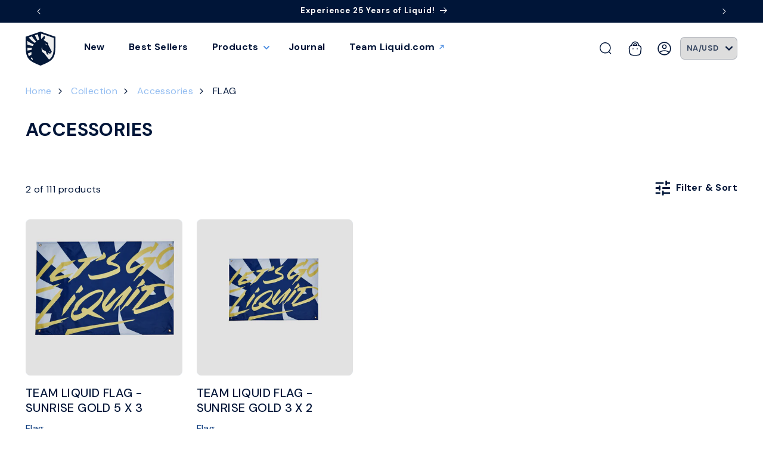

--- FILE ---
content_type: text/html; charset=utf-8
request_url: https://store.teamliquid.com/collections/accessories/flag
body_size: 77093
content:
<!doctype html>
<html class="js" lang="en">
  <head>
    <meta charset="utf-8">
    <meta http-equiv="X-UA-Compatible" content="IE=edge">
    <meta name="viewport" content="width=device-width,initial-scale=1">
    <meta name="theme-color" content="">
    <link rel="canonical" href="https://store.teamliquid.com/collections/accessories/flag"><link rel="icon" type="image/png" href="//store.teamliquid.com/cdn/shop/files/logo_181628db-1670-4d83-8677-815d3e68146c.png?crop=center&height=32&v=1689957381&width=32"><link rel="preconnect" href="https://fonts.shopifycdn.com" crossorigin><title>Accessories
 – Tagged "Flag"– Team Liquid
</title>

    
   

    

    

<meta property="og:site_name" content="Team Liquid">
<meta property="og:url" content="https://store.teamliquid.com/collections/accessories/flag">
<meta property="og:title" content="ACCESSORIES">
<meta property="og:type" content="website">
<meta property="og:description" content="Shop for the latest Team Liquid apparel including selects from our esports athletics gear, Marvel, Star Wars, Naruto collaborations, and more. "><meta property="og:image" content="http://store.teamliquid.com/cdn/shop/collections/DSC04608_a45473d4-b9ce-460e-9af7-79813155c4d5.jpg?v=1598567729">
  <meta property="og:image:secure_url" content="https://store.teamliquid.com/cdn/shop/collections/DSC04608_a45473d4-b9ce-460e-9af7-79813155c4d5.jpg?v=1598567729">
  <meta property="og:image:width" content="930">
  <meta property="og:image:height" content="720"><meta name="twitter:site" content="@TeamLiquid"><meta name="twitter:card" content="summary_large_image">
<meta name="twitter:title" content="ACCESSORIES">
<meta name="twitter:description" content="Shop for the latest Team Liquid apparel including selects from our esports athletics gear, Marvel, Star Wars, Naruto collaborations, and more. ">


    <script src="//store.teamliquid.com/cdn/shop/t/352/assets/constants.js?v=132983761750457495441726595598" defer="defer"></script>
    <script src="//store.teamliquid.com/cdn/shop/t/352/assets/pubsub.js?v=158357773527763999511726595598" defer="defer"></script>
    <script src="//store.teamliquid.com/cdn/shop/t/352/assets/global.js?v=88558128918567037191726595598" defer="defer"></script><script src="//store.teamliquid.com/cdn/shop/t/352/assets/animations.js?v=88693664871331136111726595598" defer="defer"></script><!-- Header hook for plugins ================================================== -->




<script>
  
  // include any string part from the script url in this array to not load that script on homepage
  const scripts_not_to_load = [
    'https://shopify-widget.route.com/shopify.widget.js', // route
    'https://shopify-extension.getredo.com/main.js', // redo
    'https://shopify-extension.getredo.com/968-296c678d.js', // re:do
    'https://shopify-extension.getredo.com/379-8ef466b9.js', // re:do
  ];
  // include any string part from the script url in this array to not load that script on product page
  const scripts_not_to_load_product = [
  ];
  // include any string part from the script url in this array to not load that script on collection page
  const scripts_not_to_load_collection = [
  ];
  // include any string part from the script url in this array to not load that script on  content  pages
  const scripts_not_to_load_pages = [
  ];
  // include string part from the script url in this array to defer those scripts
  const scripts_to_defer = [
    'https://cdn.shopify.com/extensions/6aba34ae-74b7-4c05-898c-3df37e62032f/analyzify-ga4-ads-tracking-61/assets/an_analyzify.js', // analyzify
    'https://cdn.shopify.com/extensions/6aba34ae-74b7-4c05-898c-3df37e62032f/analyzify-ga4-ads-tracking-61/assets/adv-gtm-body.js', // analyzify
    'https://connect.facebook.net/en_US/fbevents.js', // facebook
    'https://geolocation-recommendations.shopifyapps.com/locale_bar/script.js', // geolocation
    'https://shopify-extension.getredo.com/main.js', // redo
    'https://shopify-extension.getredo.com/968-296c678d.js', // re:do
    'https://shopify-extension.getredo.com/379-8ef466b9.js', // re:do
    'https://intg.snapchat.com/shopify/shopify-scevent-init.js', // snapchat
    'https://cdn.weglot.com/weglot_script_tag.js', // weglot
    'https://staticw2.yotpo.com/9Prk1E1saSJcgzGPjjQpZ2rJifEzOYvNPgcadnte/widget.js', // yotpo na
    'https://staticw2.yotpo.com/l1j55fhyKTojaZfPCINO3j4HvTotOwIxNok2y3Vr/widget.js', // yotpo eu
    'https://cdn.shopify.com/proxy/d4186bc5d8fe21fc3df4c1c8803213d8a05a9dc100dcfe8dd5b7e4ed6b45b508/s.pandect.es/scripts/pandectes-core.js', // pandect
  ];
  window.is_homepage = false;
  window.is_collection = false;
  window.is_product = false;
  window.is_page = false;
  window.is_account = false;
  
  window.is_collection =  true;
  
  window.cc_index = 0;
  window.markersNames = [];
  function cc_marks (name) {
    return {
      name,
      get start () {
      return `${this.name}_start`;
      },
      get end () {
      return `${this.name}_end`;
      }
    };
  }
  
  function cc_load_script(script) {
    // console.log("testing script: " + script);
    // console.log(window.cc_index);

    let load = true;

    if( is_homepage ){
      for( let i of scripts_not_to_load ){
        if( script.indexOf(i) != -1 ) {
          load = false;
          break;
        }
      }
    }
    if( is_collection ){
      for( let i of scripts_not_to_load_collection ){
        if( script.indexOf(i) != -1 ) {
          load = false;
          break;
        }
      }
    }
    if( is_product ){
      for( let i of scripts_not_to_load_product ){
        if( script.indexOf(i) != -1 ) {
          load = false;
          break;
        }
      }
    }
    if( is_page ){
      for( let i of scripts_not_to_load_pages ){
        if( script.indexOf(i) != -1 ) {
          load = false;
          break;
        }
      }
    }
    if( is_account ){
      for( let i of scripts_not_to_load_pages ){
        if( script.indexOf(i) != -1 ) {
          load = false;
          break;
        }
      }
    }
    
    // console.log(load, is_homepage);
    if( !load) {
      return;
    }

    // console.log("loading script: ", script);

    var marker = cc_marks("marker_" + window.cc_index );
    window.markersNames.push(marker);

    var script_start = document.createElement('script');
    script_start.text = "window.performance.mark(\"" + marker.start + "\");";
        
    var script_end = document.createElement('script');
    script_end.text = "window.performance.mark(\"" + marker.end + "\");";
        

    
    var s = document.createElement('script');
    s.type = "text\/javascript";
    // s.async = true;
    for( let i of scripts_to_defer ){
        if( script.indexOf(i) != -1 ) {
            s.defer = true;
            // console.log("deferring script: ", script);
            break;
        }
    }

    s.src = script;

      // uncomment this to load at the head
      // var scripts = document.getElementsByTagName('script');
      // var x = scripts[0];
  
      // here the scripts are being loaded at the bottom
      var scripts = document.getElementsByTagName('script');
      var x = scripts[scripts.length - 1];
      
    var n = x.nextSibling;
    // console.log(x);
    // comment this line for performance benchmarking
    x.parentNode.insertBefore(s, x);

    // uncomment these for performance benchmarking
    // x.parentNode.insertBefore(script_start, n);
    // x.parentNode.insertBefore(s, script_start.nextSibling);
    // s.parentNode.insertBefore(script_end, s.nextSibling);
    
    window.cc_index++;
  }
</script>


    <script>window.performance && window.performance.mark && window.performance.mark('shopify.content_for_header.start');</script><meta name="google-site-verification" content="7bi2xaDnxVuuVtvLhjnH5p8526qxwpsvXc5WGET1Dtc">
<meta name="facebook-domain-verification" content="x6hwhygju9k3e689qmug11poio8ep1">
<meta id="shopify-digital-wallet" name="shopify-digital-wallet" content="/2411692089/digital_wallets/dialog">
<meta name="shopify-checkout-api-token" content="e07be989edb2cf1e20afd11d20239df4">
<meta id="in-context-paypal-metadata" data-shop-id="2411692089" data-venmo-supported="false" data-environment="production" data-locale="en_US" data-paypal-v4="true" data-currency="USD">
<link rel="alternate" type="application/atom+xml" title="Feed" href="/collections/accessories/flag.atom" />
<link rel="alternate" hreflang="x-default" href="https://store.teamliquid.com/collections/accessories/flag">
<link rel="alternate" hreflang="en-CA" href="https://store.teamliquid.com/en-ca/collections/accessories/flag">
<link rel="alternate" hreflang="en-GB" href="https://store.teamliquid.com/en-gb/collections/accessories/flag">
<link rel="alternate" hreflang="en-US" href="https://store.teamliquid.com/collections/accessories/flag">
<link rel="alternate" type="application/json+oembed" href="https://store.teamliquid.com/collections/accessories/flag.oembed">
<script async="async" src="/checkouts/internal/preloads.js?locale=en-US"></script>
<link rel="preconnect" href="https://shop.app" crossorigin="anonymous">
<script async="async" src="https://shop.app/checkouts/internal/preloads.js?locale=en-US&shop_id=2411692089" crossorigin="anonymous"></script>
<script id="apple-pay-shop-capabilities" type="application/json">{"shopId":2411692089,"countryCode":"US","currencyCode":"USD","merchantCapabilities":["supports3DS"],"merchantId":"gid:\/\/shopify\/Shop\/2411692089","merchantName":"Team Liquid","requiredBillingContactFields":["postalAddress","email","phone"],"requiredShippingContactFields":["postalAddress","email","phone"],"shippingType":"shipping","supportedNetworks":["visa","masterCard","amex","discover","elo","jcb"],"total":{"type":"pending","label":"Team Liquid","amount":"1.00"},"shopifyPaymentsEnabled":true,"supportsSubscriptions":true}</script>
<script id="shopify-features" type="application/json">{"accessToken":"e07be989edb2cf1e20afd11d20239df4","betas":["rich-media-storefront-analytics"],"domain":"store.teamliquid.com","predictiveSearch":true,"shopId":2411692089,"locale":"en"}</script>
<script>var Shopify = Shopify || {};
Shopify.shop = "team-liquid.myshopify.com";
Shopify.locale = "en";
Shopify.currency = {"active":"USD","rate":"1.0"};
Shopify.country = "US";
Shopify.theme = {"name":"TL [StackAdapt] 240917","id":127347359838,"schema_name":"Dawn","schema_version":"15.0.0","theme_store_id":null,"role":"main"};
Shopify.theme.handle = "null";
Shopify.theme.style = {"id":null,"handle":null};
Shopify.cdnHost = "store.teamliquid.com/cdn";
Shopify.routes = Shopify.routes || {};
Shopify.routes.root = "/";</script>
<script type="module">!function(o){(o.Shopify=o.Shopify||{}).modules=!0}(window);</script>
<script>!function(o){function n(){var o=[];function n(){o.push(Array.prototype.slice.apply(arguments))}return n.q=o,n}var t=o.Shopify=o.Shopify||{};t.loadFeatures=n(),t.autoloadFeatures=n()}(window);</script>
<script>
  window.ShopifyPay = window.ShopifyPay || {};
  window.ShopifyPay.apiHost = "shop.app\/pay";
  window.ShopifyPay.redirectState = null;
</script>
<script id="shop-js-analytics" type="application/json">{"pageType":"collection"}</script>
<script defer="defer" async type="module" src="//store.teamliquid.com/cdn/shopifycloud/shop-js/modules/v2/client.init-shop-cart-sync_BdyHc3Nr.en.esm.js"></script>
<script defer="defer" async type="module" src="//store.teamliquid.com/cdn/shopifycloud/shop-js/modules/v2/chunk.common_Daul8nwZ.esm.js"></script>
<script type="module">
  await import("//store.teamliquid.com/cdn/shopifycloud/shop-js/modules/v2/client.init-shop-cart-sync_BdyHc3Nr.en.esm.js");
await import("//store.teamliquid.com/cdn/shopifycloud/shop-js/modules/v2/chunk.common_Daul8nwZ.esm.js");

  window.Shopify.SignInWithShop?.initShopCartSync?.({"fedCMEnabled":true,"windoidEnabled":true});

</script>
<script>
  window.Shopify = window.Shopify || {};
  if (!window.Shopify.featureAssets) window.Shopify.featureAssets = {};
  window.Shopify.featureAssets['shop-js'] = {"shop-cart-sync":["modules/v2/client.shop-cart-sync_QYOiDySF.en.esm.js","modules/v2/chunk.common_Daul8nwZ.esm.js"],"init-fed-cm":["modules/v2/client.init-fed-cm_DchLp9rc.en.esm.js","modules/v2/chunk.common_Daul8nwZ.esm.js"],"shop-button":["modules/v2/client.shop-button_OV7bAJc5.en.esm.js","modules/v2/chunk.common_Daul8nwZ.esm.js"],"init-windoid":["modules/v2/client.init-windoid_DwxFKQ8e.en.esm.js","modules/v2/chunk.common_Daul8nwZ.esm.js"],"shop-cash-offers":["modules/v2/client.shop-cash-offers_DWtL6Bq3.en.esm.js","modules/v2/chunk.common_Daul8nwZ.esm.js","modules/v2/chunk.modal_CQq8HTM6.esm.js"],"shop-toast-manager":["modules/v2/client.shop-toast-manager_CX9r1SjA.en.esm.js","modules/v2/chunk.common_Daul8nwZ.esm.js"],"init-shop-email-lookup-coordinator":["modules/v2/client.init-shop-email-lookup-coordinator_UhKnw74l.en.esm.js","modules/v2/chunk.common_Daul8nwZ.esm.js"],"pay-button":["modules/v2/client.pay-button_DzxNnLDY.en.esm.js","modules/v2/chunk.common_Daul8nwZ.esm.js"],"avatar":["modules/v2/client.avatar_BTnouDA3.en.esm.js"],"init-shop-cart-sync":["modules/v2/client.init-shop-cart-sync_BdyHc3Nr.en.esm.js","modules/v2/chunk.common_Daul8nwZ.esm.js"],"shop-login-button":["modules/v2/client.shop-login-button_D8B466_1.en.esm.js","modules/v2/chunk.common_Daul8nwZ.esm.js","modules/v2/chunk.modal_CQq8HTM6.esm.js"],"init-customer-accounts-sign-up":["modules/v2/client.init-customer-accounts-sign-up_C8fpPm4i.en.esm.js","modules/v2/client.shop-login-button_D8B466_1.en.esm.js","modules/v2/chunk.common_Daul8nwZ.esm.js","modules/v2/chunk.modal_CQq8HTM6.esm.js"],"init-shop-for-new-customer-accounts":["modules/v2/client.init-shop-for-new-customer-accounts_CVTO0Ztu.en.esm.js","modules/v2/client.shop-login-button_D8B466_1.en.esm.js","modules/v2/chunk.common_Daul8nwZ.esm.js","modules/v2/chunk.modal_CQq8HTM6.esm.js"],"init-customer-accounts":["modules/v2/client.init-customer-accounts_dRgKMfrE.en.esm.js","modules/v2/client.shop-login-button_D8B466_1.en.esm.js","modules/v2/chunk.common_Daul8nwZ.esm.js","modules/v2/chunk.modal_CQq8HTM6.esm.js"],"shop-follow-button":["modules/v2/client.shop-follow-button_CkZpjEct.en.esm.js","modules/v2/chunk.common_Daul8nwZ.esm.js","modules/v2/chunk.modal_CQq8HTM6.esm.js"],"lead-capture":["modules/v2/client.lead-capture_BntHBhfp.en.esm.js","modules/v2/chunk.common_Daul8nwZ.esm.js","modules/v2/chunk.modal_CQq8HTM6.esm.js"],"checkout-modal":["modules/v2/client.checkout-modal_CfxcYbTm.en.esm.js","modules/v2/chunk.common_Daul8nwZ.esm.js","modules/v2/chunk.modal_CQq8HTM6.esm.js"],"shop-login":["modules/v2/client.shop-login_Da4GZ2H6.en.esm.js","modules/v2/chunk.common_Daul8nwZ.esm.js","modules/v2/chunk.modal_CQq8HTM6.esm.js"],"payment-terms":["modules/v2/client.payment-terms_MV4M3zvL.en.esm.js","modules/v2/chunk.common_Daul8nwZ.esm.js","modules/v2/chunk.modal_CQq8HTM6.esm.js"]};
</script>
<script>(function() {
  var isLoaded = false;
  function asyncLoad() {
    if (isLoaded) return;
    isLoaded = true;
    var urls = ["https:\/\/intg.snapchat.com\/shopify\/shopify-scevent-init.js?id=d4a95b5c-0078-4442-a695-55e2db00923b\u0026shop=team-liquid.myshopify.com","https:\/\/sellup.herokuapp.com\/upseller.js?shop=team-liquid.myshopify.com","https:\/\/chat-widget.getredo.com\/widget.js?widgetId=7xs3asoh3gk2t3t\u0026shop=team-liquid.myshopify.com"];
    for (var i = 0; i < urls.length; i++) {
      cc_load_script(urls[i]);
      
      
      
      
      
    }
  };
  if(window.attachEvent) {
    window.attachEvent('onload', asyncLoad);
  } else {
    window.addEventListener('load', asyncLoad, false);
  }
})();</script>
<script id="__st">var __st={"a":2411692089,"offset":-28800,"reqid":"14ec4305-851e-40c2-b9e4-f024b8b6760a-1768991305","pageurl":"store.teamliquid.com\/collections\/accessories\/flag","u":"9e4c6096bf7b","p":"collection","rtyp":"collection","rid":65088684089};</script>
<script>window.ShopifyPaypalV4VisibilityTracking = true;</script>
<script id="captcha-bootstrap">!function(){'use strict';const t='contact',e='account',n='new_comment',o=[[t,t],['blogs',n],['comments',n],[t,'customer']],c=[[e,'customer_login'],[e,'guest_login'],[e,'recover_customer_password'],[e,'create_customer']],r=t=>t.map((([t,e])=>`form[action*='/${t}']:not([data-nocaptcha='true']) input[name='form_type'][value='${e}']`)).join(','),a=t=>()=>t?[...document.querySelectorAll(t)].map((t=>t.form)):[];function s(){const t=[...o],e=r(t);return a(e)}const i='password',u='form_key',d=['recaptcha-v3-token','g-recaptcha-response','h-captcha-response',i],f=()=>{try{return window.sessionStorage}catch{return}},m='__shopify_v',_=t=>t.elements[u];function p(t,e,n=!1){try{const o=window.sessionStorage,c=JSON.parse(o.getItem(e)),{data:r}=function(t){const{data:e,action:n}=t;return t[m]||n?{data:e,action:n}:{data:t,action:n}}(c);for(const[e,n]of Object.entries(r))t.elements[e]&&(t.elements[e].value=n);n&&o.removeItem(e)}catch(o){console.error('form repopulation failed',{error:o})}}const l='form_type',E='cptcha';function T(t){t.dataset[E]=!0}const w=window,h=w.document,L='Shopify',v='ce_forms',y='captcha';let A=!1;((t,e)=>{const n=(g='f06e6c50-85a8-45c8-87d0-21a2b65856fe',I='https://cdn.shopify.com/shopifycloud/storefront-forms-hcaptcha/ce_storefront_forms_captcha_hcaptcha.v1.5.2.iife.js',D={infoText:'Protected by hCaptcha',privacyText:'Privacy',termsText:'Terms'},(t,e,n)=>{const o=w[L][v],c=o.bindForm;if(c)return c(t,g,e,D).then(n);var r;o.q.push([[t,g,e,D],n]),r=I,A||(h.body.append(Object.assign(h.createElement('script'),{id:'captcha-provider',async:!0,src:r})),A=!0)});var g,I,D;w[L]=w[L]||{},w[L][v]=w[L][v]||{},w[L][v].q=[],w[L][y]=w[L][y]||{},w[L][y].protect=function(t,e){n(t,void 0,e),T(t)},Object.freeze(w[L][y]),function(t,e,n,w,h,L){const[v,y,A,g]=function(t,e,n){const i=e?o:[],u=t?c:[],d=[...i,...u],f=r(d),m=r(i),_=r(d.filter((([t,e])=>n.includes(e))));return[a(f),a(m),a(_),s()]}(w,h,L),I=t=>{const e=t.target;return e instanceof HTMLFormElement?e:e&&e.form},D=t=>v().includes(t);t.addEventListener('submit',(t=>{const e=I(t);if(!e)return;const n=D(e)&&!e.dataset.hcaptchaBound&&!e.dataset.recaptchaBound,o=_(e),c=g().includes(e)&&(!o||!o.value);(n||c)&&t.preventDefault(),c&&!n&&(function(t){try{if(!f())return;!function(t){const e=f();if(!e)return;const n=_(t);if(!n)return;const o=n.value;o&&e.removeItem(o)}(t);const e=Array.from(Array(32),(()=>Math.random().toString(36)[2])).join('');!function(t,e){_(t)||t.append(Object.assign(document.createElement('input'),{type:'hidden',name:u})),t.elements[u].value=e}(t,e),function(t,e){const n=f();if(!n)return;const o=[...t.querySelectorAll(`input[type='${i}']`)].map((({name:t})=>t)),c=[...d,...o],r={};for(const[a,s]of new FormData(t).entries())c.includes(a)||(r[a]=s);n.setItem(e,JSON.stringify({[m]:1,action:t.action,data:r}))}(t,e)}catch(e){console.error('failed to persist form',e)}}(e),e.submit())}));const S=(t,e)=>{t&&!t.dataset[E]&&(n(t,e.some((e=>e===t))),T(t))};for(const o of['focusin','change'])t.addEventListener(o,(t=>{const e=I(t);D(e)&&S(e,y())}));const B=e.get('form_key'),M=e.get(l),P=B&&M;t.addEventListener('DOMContentLoaded',(()=>{const t=y();if(P)for(const e of t)e.elements[l].value===M&&p(e,B);[...new Set([...A(),...v().filter((t=>'true'===t.dataset.shopifyCaptcha))])].forEach((e=>S(e,t)))}))}(h,new URLSearchParams(w.location.search),n,t,e,['guest_login'])})(!1,!0)}();</script>
<script integrity="sha256-4kQ18oKyAcykRKYeNunJcIwy7WH5gtpwJnB7kiuLZ1E=" data-source-attribution="shopify.loadfeatures" defer="defer" src="//store.teamliquid.com/cdn/shopifycloud/storefront/assets/storefront/load_feature-a0a9edcb.js" crossorigin="anonymous"></script>
<script crossorigin="anonymous" defer="defer" src="//store.teamliquid.com/cdn/shopifycloud/storefront/assets/shopify_pay/storefront-65b4c6d7.js?v=20250812"></script>
<script data-source-attribution="shopify.dynamic_checkout.dynamic.init">var Shopify=Shopify||{};Shopify.PaymentButton=Shopify.PaymentButton||{isStorefrontPortableWallets:!0,init:function(){window.Shopify.PaymentButton.init=function(){};var t=document.createElement("script");t.src="https://store.teamliquid.com/cdn/shopifycloud/portable-wallets/latest/portable-wallets.en.js",t.type="module",document.head.appendChild(t)}};
</script>
<script data-source-attribution="shopify.dynamic_checkout.buyer_consent">
  function portableWalletsHideBuyerConsent(e){var t=document.getElementById("shopify-buyer-consent"),n=document.getElementById("shopify-subscription-policy-button");t&&n&&(t.classList.add("hidden"),t.setAttribute("aria-hidden","true"),n.removeEventListener("click",e))}function portableWalletsShowBuyerConsent(e){var t=document.getElementById("shopify-buyer-consent"),n=document.getElementById("shopify-subscription-policy-button");t&&n&&(t.classList.remove("hidden"),t.removeAttribute("aria-hidden"),n.addEventListener("click",e))}window.Shopify?.PaymentButton&&(window.Shopify.PaymentButton.hideBuyerConsent=portableWalletsHideBuyerConsent,window.Shopify.PaymentButton.showBuyerConsent=portableWalletsShowBuyerConsent);
</script>
<script data-source-attribution="shopify.dynamic_checkout.cart.bootstrap">document.addEventListener("DOMContentLoaded",(function(){function t(){return document.querySelector("shopify-accelerated-checkout-cart, shopify-accelerated-checkout")}if(t())Shopify.PaymentButton.init();else{new MutationObserver((function(e,n){t()&&(Shopify.PaymentButton.init(),n.disconnect())})).observe(document.body,{childList:!0,subtree:!0})}}));
</script>
<script id='scb4127' type='text/javascript' async='' src='https://store.teamliquid.com/cdn/shopifycloud/privacy-banner/storefront-banner.js'></script><link id="shopify-accelerated-checkout-styles" rel="stylesheet" media="screen" href="https://store.teamliquid.com/cdn/shopifycloud/portable-wallets/latest/accelerated-checkout-backwards-compat.css" crossorigin="anonymous">
<style id="shopify-accelerated-checkout-cart">
        #shopify-buyer-consent {
  margin-top: 1em;
  display: inline-block;
  width: 100%;
}

#shopify-buyer-consent.hidden {
  display: none;
}

#shopify-subscription-policy-button {
  background: none;
  border: none;
  padding: 0;
  text-decoration: underline;
  font-size: inherit;
  cursor: pointer;
}

#shopify-subscription-policy-button::before {
  box-shadow: none;
}

      </style>
<script id="sections-script" data-sections="header" defer="defer" src="//store.teamliquid.com/cdn/shop/t/352/compiled_assets/scripts.js?v=75019"></script>
<script>window.performance && window.performance.mark && window.performance.mark('shopify.content_for_header.end');</script>


    <style data-shopify>
      @font-face {
  font-family: "DM Sans";
  font-weight: 400;
  font-style: normal;
  font-display: swap;
  src: url("//store.teamliquid.com/cdn/fonts/dm_sans/dmsans_n4.ec80bd4dd7e1a334c969c265873491ae56018d72.woff2") format("woff2"),
       url("//store.teamliquid.com/cdn/fonts/dm_sans/dmsans_n4.87bdd914d8a61247b911147ae68e754d695c58a6.woff") format("woff");
}

      @font-face {
  font-family: "DM Sans";
  font-weight: 700;
  font-style: normal;
  font-display: swap;
  src: url("//store.teamliquid.com/cdn/fonts/dm_sans/dmsans_n7.97e21d81502002291ea1de8aefb79170c6946ce5.woff2") format("woff2"),
       url("//store.teamliquid.com/cdn/fonts/dm_sans/dmsans_n7.af5c214f5116410ca1d53a2090665620e78e2e1b.woff") format("woff");
}

      @font-face {
  font-family: "DM Sans";
  font-weight: 400;
  font-style: italic;
  font-display: swap;
  src: url("//store.teamliquid.com/cdn/fonts/dm_sans/dmsans_i4.b8fe05e69ee95d5a53155c346957d8cbf5081c1a.woff2") format("woff2"),
       url("//store.teamliquid.com/cdn/fonts/dm_sans/dmsans_i4.403fe28ee2ea63e142575c0aa47684d65f8c23a0.woff") format("woff");
}

      @font-face {
  font-family: "DM Sans";
  font-weight: 700;
  font-style: italic;
  font-display: swap;
  src: url("//store.teamliquid.com/cdn/fonts/dm_sans/dmsans_i7.52b57f7d7342eb7255084623d98ab83fd96e7f9b.woff2") format("woff2"),
       url("//store.teamliquid.com/cdn/fonts/dm_sans/dmsans_i7.d5e14ef18a1d4a8ce78a4187580b4eb1759c2eda.woff") format("woff");
}

      @font-face {
  font-family: "DM Sans";
  font-weight: 700;
  font-style: normal;
  font-display: swap;
  src: url("//store.teamliquid.com/cdn/fonts/dm_sans/dmsans_n7.97e21d81502002291ea1de8aefb79170c6946ce5.woff2") format("woff2"),
       url("//store.teamliquid.com/cdn/fonts/dm_sans/dmsans_n7.af5c214f5116410ca1d53a2090665620e78e2e1b.woff") format("woff");
}


      
        :root,
        .color-background-1 {
          --color-background: 255,255,255;
        
          --gradient-background: #ffffff;
        

        

        --color-foreground: 0,21,56;
        --color-background-contrast: 191,191,191;
        --color-shadow: 18,18,18;
        --color-button: 247,201,94;
        --color-button-text: 0,21,56;
        --color-secondary-button: 255,255,255;
        --color-secondary-button-text: 0,21,56;
        --color-link: 0,21,56;
        --color-badge-foreground: 0,21,56;
        --color-badge-background: 255,255,255;
        --color-badge-border: 0,21,56;
        --payment-terms-background-color: rgb(255 255 255);
      }
      
        
        .color-background-2 {
          --color-background: 227,241,255;
        
          --gradient-background: #e3f1ff;
        

        

        --color-foreground: 0,21,56;
        --color-background-contrast: 99,177,255;
        --color-shadow: 243,243,243;
        --color-button: 255,255,255;
        --color-button-text: 0,21,56;
        --color-secondary-button: 227,241,255;
        --color-secondary-button-text: 255,255,255;
        --color-link: 255,255,255;
        --color-badge-foreground: 0,21,56;
        --color-badge-background: 227,241,255;
        --color-badge-border: 0,21,56;
        --payment-terms-background-color: rgb(227 241 255);
      }
      
        
        .color-inverse {
          --color-background: 36,40,51;
        
          --gradient-background: #242833;
        

        

        --color-foreground: 255,255,255;
        --color-background-contrast: 47,52,66;
        --color-shadow: 18,18,18;
        --color-button: 255,255,255;
        --color-button-text: 0,0,0;
        --color-secondary-button: 36,40,51;
        --color-secondary-button-text: 255,255,255;
        --color-link: 255,255,255;
        --color-badge-foreground: 255,255,255;
        --color-badge-background: 36,40,51;
        --color-badge-border: 255,255,255;
        --payment-terms-background-color: rgb(36 40 51);
      }
      
        
        .color-accent-1 {
          --color-background: 18,18,18;
        
          --gradient-background: #121212;
        

        

        --color-foreground: 255,255,255;
        --color-background-contrast: 146,146,146;
        --color-shadow: 18,18,18;
        --color-button: 255,255,255;
        --color-button-text: 18,18,18;
        --color-secondary-button: 18,18,18;
        --color-secondary-button-text: 255,255,255;
        --color-link: 255,255,255;
        --color-badge-foreground: 255,255,255;
        --color-badge-background: 18,18,18;
        --color-badge-border: 255,255,255;
        --payment-terms-background-color: rgb(18 18 18);
      }
      
        
        .color-accent-2 {
          --color-background: 0,21,56;
        
          --gradient-background: #001538;
        

        

        --color-foreground: 255,255,255;
        --color-background-contrast: 56,131,255;
        --color-shadow: 243,243,243;
        --color-button: 255,255,255;
        --color-button-text: 0,21,56;
        --color-secondary-button: 0,21,56;
        --color-secondary-button-text: 255,255,255;
        --color-link: 255,255,255;
        --color-badge-foreground: 255,255,255;
        --color-badge-background: 0,21,56;
        --color-badge-border: 255,255,255;
        --payment-terms-background-color: rgb(0 21 56);
      }
      
        
        .color-scheme-16099e5d-98ca-4bd6-ae7e-3b2c8f3d442b {
          --color-background: 255,255,255;
        
          --gradient-background: #ffffff;
        

        

        --color-foreground: 0,21,56;
        --color-background-contrast: 191,191,191;
        --color-shadow: 18,18,18;
        --color-button: 247,201,94;
        --color-button-text: 0,21,56;
        --color-secondary-button: 255,255,255;
        --color-secondary-button-text: 0,21,56;
        --color-link: 0,21,56;
        --color-badge-foreground: 0,21,56;
        --color-badge-background: 255,255,255;
        --color-badge-border: 0,21,56;
        --payment-terms-background-color: rgb(255 255 255);
      }
      

      body, .color-background-1, .color-background-2, .color-inverse, .color-accent-1, .color-accent-2, .color-scheme-16099e5d-98ca-4bd6-ae7e-3b2c8f3d442b {
        color: rgba(var(--color-foreground), 0.75);
        background-color: rgb(var(--color-background));
      }

      :root {
        --font-body-family: "DM Sans", sans-serif;
        --font-body-style: normal;
        --font-body-weight: 400;
        --font-body-weight-bold: 700;

        --font-heading-family: "DM Sans", sans-serif;
        --font-heading-style: normal;
        --font-heading-weight: 700;

        --font-body-scale: 1.0;
        --font-heading-scale: 1.0;

        --media-padding: px;
        --media-border-opacity: 0.05;
        --media-border-width: 1px;
        --media-radius: 0px;
        --media-shadow-opacity: 0.0;
        --media-shadow-horizontal-offset: 0px;
        --media-shadow-vertical-offset: 4px;
        --media-shadow-blur-radius: 0px;
        --media-shadow-visible: 0;

        /* --page-width: 140rem; */
        --page-width: 122.4rem;
        --page-width-margin: 0rem;

        --product-card-image-padding: 0.0rem;
        --product-card-corner-radius: 0.8rem;
        --product-card-text-alignment: left;
        --product-card-border-width: 0.0rem;
        --product-card-border-opacity: 0.1;
        --product-card-shadow-opacity: 0.0;
        --product-card-shadow-visible: 0;
        --product-card-shadow-horizontal-offset: 0.0rem;
        --product-card-shadow-vertical-offset: 0.4rem;
        --product-card-shadow-blur-radius: 0.5rem;

        --collection-card-image-padding: 0.0rem;
        --collection-card-corner-radius: 0.0rem;
        --collection-card-text-alignment: left;
        --collection-card-border-width: 0.0rem;
        --collection-card-border-opacity: 0.1;
        --collection-card-shadow-opacity: 0.0;
        --collection-card-shadow-visible: 0;
        --collection-card-shadow-horizontal-offset: 0.0rem;
        --collection-card-shadow-vertical-offset: 0.4rem;
        --collection-card-shadow-blur-radius: 0.5rem;

        --blog-card-image-padding: 0.0rem;
        --blog-card-corner-radius: 0.0rem;
        --blog-card-text-alignment: left;
        --blog-card-border-width: 0.0rem;
        --blog-card-border-opacity: 0.1;
        --blog-card-shadow-opacity: 0.0;
        --blog-card-shadow-visible: 0;
        --blog-card-shadow-horizontal-offset: 0.0rem;
        --blog-card-shadow-vertical-offset: 0.4rem;
        --blog-card-shadow-blur-radius: 0.5rem;

        --badge-corner-radius: 4.0rem;

        --popup-border-width: 1px;
        --popup-border-opacity: 0.1;
        --popup-corner-radius: 0px;
        --popup-shadow-opacity: 0.0;
        --popup-shadow-horizontal-offset: 0px;
        --popup-shadow-vertical-offset: 4px;
        --popup-shadow-blur-radius: 5px;

        --drawer-border-width: 1px;
        --drawer-border-opacity: 0.1;
        --drawer-shadow-opacity: 0.0;
        --drawer-shadow-horizontal-offset: 0px;
        --drawer-shadow-vertical-offset: 4px;
        --drawer-shadow-blur-radius: 5px;

        --spacing-sections-desktop: 0px;
        --spacing-sections-mobile: 0px;

        --grid-desktop-vertical-spacing: 40px;
        --grid-desktop-horizontal-spacing: 24px;
        --grid-mobile-vertical-spacing: 20px;
        --grid-mobile-horizontal-spacing: 12px;

        --text-boxes-border-opacity: 0.1;
        --text-boxes-border-width: 0px;
        --text-boxes-radius: 0px;
        --text-boxes-shadow-opacity: 0.0;
        --text-boxes-shadow-visible: 0;
        --text-boxes-shadow-horizontal-offset: 0px;
        --text-boxes-shadow-vertical-offset: 4px;
        --text-boxes-shadow-blur-radius: 5px;

        --buttons-radius: 0px;
        --buttons-radius-outset: 0px;
        --buttons-border-width: 1px;
        --buttons-border-opacity: 1.0;
        --buttons-shadow-opacity: 0.0;
        --buttons-shadow-visible: 0;
        --buttons-shadow-horizontal-offset: 0px;
        --buttons-shadow-vertical-offset: 4px;
        --buttons-shadow-blur-radius: 5px;
        --buttons-border-offset: 0px;

        --inputs-radius: 8px;
        --inputs-border-width: 1px;
        --inputs-border-opacity: 0.55;
        --inputs-shadow-opacity: 0.0;
        --inputs-shadow-horizontal-offset: 0px;
        --inputs-margin-offset: 0px;
        --inputs-shadow-vertical-offset: 4px;
        --inputs-shadow-blur-radius: 5px;
        --inputs-radius-outset: 9px;

        --variant-pills-radius: 40px;
        --variant-pills-border-width: 1px;
        --variant-pills-border-opacity: 0.55;
        --variant-pills-shadow-opacity: 0.0;
        --variant-pills-shadow-horizontal-offset: 0px;
        --variant-pills-shadow-vertical-offset: 4px;
        --variant-pills-shadow-blur-radius: 5px;
      }

      *,
      *::before,
      *::after {
        box-sizing: inherit;
      }

      html {
        box-sizing: border-box;
        /* font-size: calc(var(--font-body-scale) * 62.5%); */
        font-size: 62.5%;
        height: 100%;
      }

      body {
        display: grid;
        grid-template-rows: auto auto 1fr auto;
        grid-template-columns: 100%;
        min-height: 100%;
        margin: 0;
        font-size: 1.5rem;
        letter-spacing: 0.06rem;
        line-height: calc(1 + 0.8 / var(--font-body-scale));
        font-family: var(--font-body-family);
        font-style: var(--font-body-style);
        font-weight: var(--font-body-weight);
      }

      @media screen and (min-width: 750px) {
        body {
          font-size: 1.6rem;
        }
      }
    </style>

    <link href="//store.teamliquid.com/cdn/shop/t/352/assets/base.css?v=143451131028374168181726595598" rel="stylesheet" type="text/css" media="all" />

    
      
      <link href="//store.teamliquid.com/cdn/shop/t/352/assets/component-cookie-banner-na.min.css?v=103421883378072654271726595598" rel="stylesheet" type="text/css" media="all" />
    

      <link rel="preload" as="font" href="//store.teamliquid.com/cdn/fonts/dm_sans/dmsans_n4.ec80bd4dd7e1a334c969c265873491ae56018d72.woff2" type="font/woff2" crossorigin>
      

      <link rel="preload" as="font" href="//store.teamliquid.com/cdn/fonts/dm_sans/dmsans_n7.97e21d81502002291ea1de8aefb79170c6946ce5.woff2" type="font/woff2" crossorigin>
      
<link href="//store.teamliquid.com/cdn/shop/t/352/assets/component-localization-form.css?v=120620094879297847921726595598" rel="stylesheet" type="text/css" media="all" />
      <script src="//store.teamliquid.com/cdn/shop/t/352/assets/localization-form.js?v=144176611646395275351726595598" defer="defer"></script><link
        rel="stylesheet"
        href="//store.teamliquid.com/cdn/shop/t/352/assets/component-predictive-search.css?v=118923337488134913561726595598"
        media="print"
        onload="this.media='all'"
      ><script>
      if (Shopify.designMode) {
        document.documentElement.classList.add('shopify-design-mode');
      }
    </script>

    
    <link href="//store.teamliquid.com/cdn/shop/t/352/assets/upcart-cartdrawer.min.css?v=183106465238280947861726595598" rel="stylesheet" type="text/css" media="all" />
    
    <link href="//store.teamliquid.com/cdn/shop/t/352/assets/tailwind.css?v=9102493492980314541726595598" rel="stylesheet" type="text/css" media="all" />
    <script type="module" src="//store.teamliquid.com/cdn/shop/t/352/assets/vite-alpine.js?v=16057606932231376241726595598"></script>
    
    <link href="//store.teamliquid.com/cdn/shop/t/352/assets/font-typekit-kaneda.min.css?v=56077188610736415361726595598" rel="stylesheet" type="text/css" media="all" />
    
    <link rel="preconnect" href="https://fonts.googleapis.com">
    <link rel="preconnect" href="https://fonts.gstatic.com" crossorigin>
    <link href="//store.teamliquid.com/cdn/shop/t/352/assets/font-adobe-dmsans.min.css?v=172381476502299504081726595598" rel="stylesheet" type="text/css" media="all" />
    


<script src="//store.teamliquid.com/cdn/shop/t/352/assets/cart-bubble.js?v=49144035270403519501726595598" async></script>

  
  <script src="//store.teamliquid.com/cdn/shop/t/352/assets/bundle-check.min.js?v=17092382985198483491726595598" defer></script>



  <script>
    sessionStorage.collection = '/collections/accessories';
    console.log('collection url', sessionStorage.collection);
  </script>
  
    
    <script src="//store.teamliquid.com/cdn/shop/t/352/assets/ajaxinate.js?v=68697288376428134191726595598" type="text/javascript" defer></script>
  
  <div
  id="custom-modal"
  x-data="{ open: false, section: '' }"
>
  
  <!-- Button to open the modal -->
  
    <button id="keycap-modal" @click="open = true; section = 'keycap'" class="tw-hidden"></button>
    <button id="mousepad-modal" @click="open = true; section = 'mousepad'" class="tw-hidden"></button>
  
  <button id="size-modal" @click="open = true; section = 'size'" class="tw-hidden"></button>

  <!-- Modal -->
  <div
    x-show="open"
    class="tw-fixed tw-inset-0 tw-z-[2147483641] tw-bg-black-34 tw-min-h-screen tw-transition-opacity tw-delay-500 tw-duration-300 tw-ease-in-out"
    :class="open ? 'tw-opacity-100' : 'tw-opacity-0'"
    style="display: none;"
  >
    <div
      id="modal-data"
      class="md:tw-w-[8/12] tw-w-[10/12] tw-bg-foundation-95 tw-rounded-xl tw-absolute tw-left-1/2 tw-top-1/2 tw--translate-x-1/2 tw--translate-y-1/2"
      :class="section === 'size' ? 'tw-py-8 tw-pl-8 pr-4' : 'tw-p-8'"
    >
      <div @click.away="open = false">
        
          <div x-show="section === 'keycap'">
            
            <a
              href="/collections/keycaps?utm_campaign=keyboard-mousepad-bundle&utm_source=team-liquid-banner&utm_medium=custom-modal&utm_term=keycaps&utm_id=date-2026-01-21"
              title="Keycaps"
            >
              <div class="collection-hero__image-container media gradient tw-m-0 tw-rounded-xl tw-aspect-[3/1] tw-w-[100%]">
                <img src="//store.teamliquid.com/cdn/shop/collections/SW_Villains_Web_16x9_f93ba3c4-83f9-4e10-85fa-d440a1ba7f92.webp?v=1727106012&amp;width=3200" alt="Keycaps" srcset="//store.teamliquid.com/cdn/shop/collections/SW_Villains_Web_16x9_f93ba3c4-83f9-4e10-85fa-d440a1ba7f92.webp?v=1727106012&amp;width=50 50w, //store.teamliquid.com/cdn/shop/collections/SW_Villains_Web_16x9_f93ba3c4-83f9-4e10-85fa-d440a1ba7f92.webp?v=1727106012&amp;width=75 75w, //store.teamliquid.com/cdn/shop/collections/SW_Villains_Web_16x9_f93ba3c4-83f9-4e10-85fa-d440a1ba7f92.webp?v=1727106012&amp;width=100 100w, //store.teamliquid.com/cdn/shop/collections/SW_Villains_Web_16x9_f93ba3c4-83f9-4e10-85fa-d440a1ba7f92.webp?v=1727106012&amp;width=150 150w, //store.teamliquid.com/cdn/shop/collections/SW_Villains_Web_16x9_f93ba3c4-83f9-4e10-85fa-d440a1ba7f92.webp?v=1727106012&amp;width=200 200w, //store.teamliquid.com/cdn/shop/collections/SW_Villains_Web_16x9_f93ba3c4-83f9-4e10-85fa-d440a1ba7f92.webp?v=1727106012&amp;width=300 300w, //store.teamliquid.com/cdn/shop/collections/SW_Villains_Web_16x9_f93ba3c4-83f9-4e10-85fa-d440a1ba7f92.webp?v=1727106012&amp;width=400 400w, //store.teamliquid.com/cdn/shop/collections/SW_Villains_Web_16x9_f93ba3c4-83f9-4e10-85fa-d440a1ba7f92.webp?v=1727106012&amp;width=500 500w, //store.teamliquid.com/cdn/shop/collections/SW_Villains_Web_16x9_f93ba3c4-83f9-4e10-85fa-d440a1ba7f92.webp?v=1727106012&amp;width=750 750w, //store.teamliquid.com/cdn/shop/collections/SW_Villains_Web_16x9_f93ba3c4-83f9-4e10-85fa-d440a1ba7f92.webp?v=1727106012&amp;width=1000 1000w, //store.teamliquid.com/cdn/shop/collections/SW_Villains_Web_16x9_f93ba3c4-83f9-4e10-85fa-d440a1ba7f92.webp?v=1727106012&amp;width=1250 1250w, //store.teamliquid.com/cdn/shop/collections/SW_Villains_Web_16x9_f93ba3c4-83f9-4e10-85fa-d440a1ba7f92.webp?v=1727106012&amp;width=1500 1500w, //store.teamliquid.com/cdn/shop/collections/SW_Villains_Web_16x9_f93ba3c4-83f9-4e10-85fa-d440a1ba7f92.webp?v=1727106012&amp;width=1750 1750w, //store.teamliquid.com/cdn/shop/collections/SW_Villains_Web_16x9_f93ba3c4-83f9-4e10-85fa-d440a1ba7f92.webp?v=1727106012&amp;width=2000 2000w, //store.teamliquid.com/cdn/shop/collections/SW_Villains_Web_16x9_f93ba3c4-83f9-4e10-85fa-d440a1ba7f92.webp?v=1727106012&amp;width=2250 2250w, //store.teamliquid.com/cdn/shop/collections/SW_Villains_Web_16x9_f93ba3c4-83f9-4e10-85fa-d440a1ba7f92.webp?v=1727106012&amp;width=2500 2500w, //store.teamliquid.com/cdn/shop/collections/SW_Villains_Web_16x9_f93ba3c4-83f9-4e10-85fa-d440a1ba7f92.webp?v=1727106012&amp;width=2750 2750w, //store.teamliquid.com/cdn/shop/collections/SW_Villains_Web_16x9_f93ba3c4-83f9-4e10-85fa-d440a1ba7f92.webp?v=1727106012&amp;width=3000 3000w, //store.teamliquid.com/cdn/shop/collections/SW_Villains_Web_16x9_f93ba3c4-83f9-4e10-85fa-d440a1ba7f92.webp?v=1727106012&amp;width=3200 3200w" width="3200" height="1067" loading="lazy" sizes="
    (min-width: 1400px) calc((1400px - ) *  /  ),
    (min-width: 990px) calc((100vw - ) *  / ),
    (min-width: 750px) calc((100vw - ) *  / ),
    calc((100vw - ) *  / )
  " class="tw-object-top">
              </div>
            </a>
            <div class="tw-m-6 tw-p-12 tw-bg-foundational-blue tw-relative">
              <div class="tw-text-center">
                <h3 class="tw-text-foundation-95 tw-font-kaneda md:tw-text-k-md tw-text-t-lg">Get <span class="tw-text-sunlight">$10USD</span> Discount</h3>
                <p class="tw-text-foundation-95 md:tw-text-xl tw-text-base">When bundling up any Keyboard and any Mousepad</p>
              </div>
              <div class="tw-w-[3rem] tw-h-[3rem] tw-bg-foundation-95 tw-rounded-full tw-absolute tw-top-1/2 tw-transform tw--translate-y-1/2 tw-left-0 tw--ml-6">
                &nbsp;
              </div>
              <div class="tw-w-[3rem] tw-h-[3rem] tw-bg-foundation-95 tw-rounded-full tw-absolute tw-top-1/2 tw-transform tw--translate-y-1/2 tw-right-0 tw--mr-6">
                &nbsp;
              </div>
            </div>
            <div class="tw-my-8 tw-mx-6"><p class="tw-text-base">* Discount will be applied at checkout</p></div>
            <div class="tw-mt-8 tw-mx-6" data-block="button">
              <a
                href="/collections/keycaps?utm_campaign=keyboard-mousepad-bundle&utm_source=team-liquid-button&utm_medium=custom-modal&utm_term=keycaps&utm_id=date-2026-01-21"
                class="button

tw-bg-foundation tw-rounded-xl  tw-text-base tw-font-bold
tw-text-foundational-blue tw-border-2 tw-border-solid tw-border-foundation

hover:tw-bg-foundation-90 focus:tw-border-foundation-58 focus:tw-bg-foundation-90 disabled:tw-cursor-not-allowed
disabled:tw-bg-feedback-3 disabled:tw-text-white-40 after:tw-shadow-none


 tw-min-w-[100%] tw-text-center"
                title="Keycaps"
              >
                <span>Take me to the collection</span>
              </a>
            </div>
          </div>
          <div x-show="section === 'mousepad'">
            
            <a href="/collections/mousepads?utm_campaign=keyboard-mousepad-bundle&utm_source=team-liquid-button&utm_medium=custom-modal&utm_term=mousepad&utm_id=date-2026-01-21">
              <div class="collection-hero__image-container media gradient tw-m-0 tw-rounded-xl tw-aspect-[3/1] tw-w-[100%]">
                

                <img src="//store.teamliquid.com/cdn/shop/collections/DN_keycap.webp?v=1727105999&amp;width=3200" alt="Mousepads" srcset="//store.teamliquid.com/cdn/shop/collections/DN_keycap.webp?v=1727105999&amp;width=50 50w, //store.teamliquid.com/cdn/shop/collections/DN_keycap.webp?v=1727105999&amp;width=75 75w, //store.teamliquid.com/cdn/shop/collections/DN_keycap.webp?v=1727105999&amp;width=100 100w, //store.teamliquid.com/cdn/shop/collections/DN_keycap.webp?v=1727105999&amp;width=150 150w, //store.teamliquid.com/cdn/shop/collections/DN_keycap.webp?v=1727105999&amp;width=200 200w, //store.teamliquid.com/cdn/shop/collections/DN_keycap.webp?v=1727105999&amp;width=300 300w, //store.teamliquid.com/cdn/shop/collections/DN_keycap.webp?v=1727105999&amp;width=400 400w, //store.teamliquid.com/cdn/shop/collections/DN_keycap.webp?v=1727105999&amp;width=500 500w, //store.teamliquid.com/cdn/shop/collections/DN_keycap.webp?v=1727105999&amp;width=750 750w, //store.teamliquid.com/cdn/shop/collections/DN_keycap.webp?v=1727105999&amp;width=1000 1000w, //store.teamliquid.com/cdn/shop/collections/DN_keycap.webp?v=1727105999&amp;width=1250 1250w, //store.teamliquid.com/cdn/shop/collections/DN_keycap.webp?v=1727105999&amp;width=1500 1500w, //store.teamliquid.com/cdn/shop/collections/DN_keycap.webp?v=1727105999&amp;width=1750 1750w, //store.teamliquid.com/cdn/shop/collections/DN_keycap.webp?v=1727105999&amp;width=2000 2000w, //store.teamliquid.com/cdn/shop/collections/DN_keycap.webp?v=1727105999&amp;width=2250 2250w, //store.teamliquid.com/cdn/shop/collections/DN_keycap.webp?v=1727105999&amp;width=2500 2500w, //store.teamliquid.com/cdn/shop/collections/DN_keycap.webp?v=1727105999&amp;width=2750 2750w, //store.teamliquid.com/cdn/shop/collections/DN_keycap.webp?v=1727105999&amp;width=3000 3000w, //store.teamliquid.com/cdn/shop/collections/DN_keycap.webp?v=1727105999&amp;width=3200 3200w" width="3200" height="1067" loading="lazy" sizes="
    (min-width: 1400px) calc((1400px - ) *  /  ),
    (min-width: 990px) calc((100vw - ) *  / ),
    (min-width: 750px) calc((100vw - ) *  / ),
    calc((100vw - ) *  / )
  " class="tw-object-center">
              </div>
            </a>
            <div class="tw-m-6 tw-p-12 tw-bg-foundational-blue tw-relative">
              <div class="tw-text-center">
                <h3 class="tw-text-foundation-95 tw-font-kaneda md:tw-text-k-md tw-text-t-lg">Get <span class="tw-text-sunlight">$10USD</span> Discount</h3>
                <h4 class="tw-text-foundation-95 md:tw-text-xl tw-text-base">When bundling up any Mousepad and any Keyboard</h4>
              </div>
              <div class="tw-w-[3rem] tw-h-[3rem] tw-bg-foundation-95 tw-rounded-full tw-absolute tw-top-1/2 tw-transform tw--translate-y-1/2 tw-left-0 tw--ml-6">
                &nbsp;
              </div>
              <div class="tw-w-[3rem] tw-h-[3rem] tw-bg-foundation-95 tw-rounded-full tw-absolute tw-top-1/2 tw-transform tw--translate-y-1/2 tw-right-0 tw--mr-6">
                &nbsp;
              </div>
            </div>
            <div class="tw-my-8 tw-mx-6"><p class="tw-text-base">* Discount will be applied at checkout</p></div>
            <div class="tw-mt-8 tw-mx-6" data-block="button">
              <a
                href="/collections/mousepads?utm_campaign=keyboard-mousepad-bundle&utm_source=team-liquid-button&utm_medium=custom-modal&utm_term=mousepad&utm_id=date-2026-01-21"
                class="button

tw-bg-foundation tw-rounded-xl  tw-text-base tw-font-bold
tw-text-foundational-blue tw-border-2 tw-border-solid tw-border-foundation

hover:tw-bg-foundation-90 focus:tw-border-foundation-58 focus:tw-bg-foundation-90 disabled:tw-cursor-not-allowed
disabled:tw-bg-feedback-3 disabled:tw-text-white-40 after:tw-shadow-none


 tw-min-w-[100%] tw-text-center"
                title="Mousepads"
              >
                <span>Take me to the collection</span>
              </a>
            </div>
          </div>
        
        
      </div>
    </div>
  </div>
</div>




  
  <script>
    // Setting up localStorage for region and shop variables.
    const shop = Shopify.shop;
    localStorage.setItem('shop', Shopify.shop.split('.')[0]);
    const headerWindow = window.location.host;
    if (shop.includes('eu') && !headerWindow.includes('127')) {
      localStorage.setItem('region', 'eu');
    } else if (shop.includes('br') && !headerWindow.includes('127')) {
      localStorage.setItem('region', 'br');
    } else {
      localStorage.setItem('region', 'na');
    }
    // console.log('shop ', Shopify.shop, 'region ', region);
  </script>

  
    
    
    
    
    <script async src="https://www.googletagmanager.com/gtag/js?id=AW-372019495"></script>
    <script>
      // Google tag (gtag.js)
      window.dataLayer = window.dataLayer || [];
      function gtag() {
        dataLayer.push(arguments);
      }
      gtag('js', new Date());
      gtag('config', 'AW-372019495');
    </script>
    
    
    <div id="fb-root"></div>
    <script
      async
      defer
      crossorigin="anonymous"
      src="https://connect.facebook.net/en_US/sdk.js#xfbml=1&version=v18.0"
      nonce="A2Fcs8lz"
    ></script>
  
  
  <script>
    // Hotjar Tracking Code for https://store.teamliquid.com/
    if (localStorage.getItem('region') == 'na') {
      (function (h, o, t, j, a, r) {
        h.hj =
          h.hj ||
          function () {
            (h.hj.q = h.hj.q || []).push(arguments);
          };
        h._hjSettings = { hjid: 3567595, hjsv: 6 };
        a = o.getElementsByTagName('head')[0];
        r = o.createElement('script');
        r.async = 1;
        r.src = t + h._hjSettings.hjid + j + h._hjSettings.hjsv;
        a.appendChild(r);
      })(window, document, 'https://static.hotjar.com/c/hotjar-', '.js?sv=');
    }
  </script>
  
  <script>
    if (localStorage.getItem('region') == 'na') {
      !(function (w, d) {
        if (!w.rdt) {
          var p = (w.rdt = function () {
            p.sendEvent ? p.sendEvent.apply(p, arguments) : p.callQueue.push(arguments);
          });
          p.callQueue = [];
          var t = d.createElement('script');
          (t.src = 'https://www.redditstatic.com/ads/pixel.js'), (t.async = !0);
          var s = d.getElementsByTagName('script')[0];
          s.parentNode.insertBefore(t, s);
        }
      })(window, document);
      rdt('init', 'a2_e68d261io85f', {
        optOut: false,
        useDecimalCurrencyValues: true,
        aaid: '<AAID-HERE>',
        email: '<EMAIL-HERE>',
        externalId: '<EXTERNAL-ID-HERE>',
        idfa: '<IDFA-HERE>',
      });
      rdt('track', 'PageVisit');
    }
  </script>
  
  <script>
    !(function (s, a, e, v, n, t, z) {
      if (s.saq) return;
      n = s.saq = function () {
        n.callMethod ? n.callMethod.apply(n, arguments) : n.queue.push(arguments);
      };
      if (!s._saq) s._saq = n;
      n.push = n;
      n.loaded = !0;
      n.version = '1.0';
      n.queue = [];
      t = a.createElement(e);
      t.async = !0;
      t.src = v;
      z = a.getElementsByTagName(e)[0];
      z.parentNode.insertBefore(t, z);
    })(window, document, 'script', 'https://tags.srv.stackadapt.com/events.js');
    saq('ts', '8urQUUFaq1ZIf-WfEN_Ucg');
  </script>


  <!-- BEGIN app block: shopify://apps/judge-me-reviews/blocks/judgeme_core/61ccd3b1-a9f2-4160-9fe9-4fec8413e5d8 --><!-- Start of Judge.me Core -->






<link rel="dns-prefetch" href="https://cdnwidget.judge.me">
<link rel="dns-prefetch" href="https://cdn.judge.me">
<link rel="dns-prefetch" href="https://cdn1.judge.me">
<link rel="dns-prefetch" href="https://api.judge.me">

<script data-cfasync='false' class='jdgm-settings-script'>window.jdgmSettings={"pagination":5,"disable_web_reviews":false,"badge_no_review_text":"No reviews","badge_n_reviews_text":"{{ n }} review/reviews","hide_badge_preview_if_no_reviews":true,"badge_hide_text":false,"enforce_center_preview_badge":false,"widget_title":"Customer Reviews","widget_open_form_text":"Write a review","widget_close_form_text":"Cancel review","widget_refresh_page_text":"Refresh page","widget_summary_text":"Based on {{ number_of_reviews }} review/reviews","widget_no_review_text":"Be the first to write a review","widget_name_field_text":"Display name","widget_verified_name_field_text":"Verified Name (public)","widget_name_placeholder_text":"Display name","widget_required_field_error_text":"This field is required.","widget_email_field_text":"Email address","widget_verified_email_field_text":"Verified Email (private, can not be edited)","widget_email_placeholder_text":"Your email address","widget_email_field_error_text":"Please enter a valid email address.","widget_rating_field_text":"Rating","widget_review_title_field_text":"Review Title","widget_review_title_placeholder_text":"Give your review a title","widget_review_body_field_text":"Review content","widget_review_body_placeholder_text":"Start writing here...","widget_pictures_field_text":"Picture/Video (optional)","widget_submit_review_text":"Submit Review","widget_submit_verified_review_text":"Submit Verified Review","widget_submit_success_msg_with_auto_publish":"Thank you! Please refresh the page in a few moments to see your review. You can remove or edit your review by logging into \u003ca href='https://judge.me/login' target='_blank' rel='nofollow noopener'\u003eJudge.me\u003c/a\u003e","widget_submit_success_msg_no_auto_publish":"Thank you! Your review will be published as soon as it is approved by the shop admin. You can remove or edit your review by logging into \u003ca href='https://judge.me/login' target='_blank' rel='nofollow noopener'\u003eJudge.me\u003c/a\u003e","widget_show_default_reviews_out_of_total_text":"Showing {{ n_reviews_shown }} out of {{ n_reviews }} reviews.","widget_show_all_link_text":"Show all","widget_show_less_link_text":"Show less","widget_author_said_text":"{{ reviewer_name }} said:","widget_days_text":"{{ n }} days ago","widget_weeks_text":"{{ n }} week/weeks ago","widget_months_text":"{{ n }} month/months ago","widget_years_text":"{{ n }} year/years ago","widget_yesterday_text":"Yesterday","widget_today_text":"Today","widget_replied_text":"\u003e\u003e {{ shop_name }} replied:","widget_read_more_text":"Read more","widget_reviewer_name_as_initial":"","widget_rating_filter_color":"#fbcd0a","widget_rating_filter_see_all_text":"See all reviews","widget_sorting_most_recent_text":"Most Recent","widget_sorting_highest_rating_text":"Highest Rating","widget_sorting_lowest_rating_text":"Lowest Rating","widget_sorting_with_pictures_text":"Only Pictures","widget_sorting_most_helpful_text":"Most Helpful","widget_open_question_form_text":"Ask a question","widget_reviews_subtab_text":"Reviews","widget_questions_subtab_text":"Questions","widget_question_label_text":"Question","widget_answer_label_text":"Answer","widget_question_placeholder_text":"Write your question here","widget_submit_question_text":"Submit Question","widget_question_submit_success_text":"Thank you for your question! We will notify you once it gets answered.","verified_badge_text":"Verified","verified_badge_bg_color":"","verified_badge_text_color":"","verified_badge_placement":"left-of-reviewer-name","widget_review_max_height":"","widget_hide_border":false,"widget_social_share":false,"widget_thumb":false,"widget_review_location_show":false,"widget_location_format":"","all_reviews_include_out_of_store_products":true,"all_reviews_out_of_store_text":"(out of store)","all_reviews_pagination":100,"all_reviews_product_name_prefix_text":"about","enable_review_pictures":true,"enable_question_anwser":false,"widget_theme":"default","review_date_format":"mm/dd/yyyy","default_sort_method":"most-recent","widget_product_reviews_subtab_text":"Product Reviews","widget_shop_reviews_subtab_text":"Shop Reviews","widget_other_products_reviews_text":"Reviews for other products","widget_store_reviews_subtab_text":"Store reviews","widget_no_store_reviews_text":"This store hasn't received any reviews yet","widget_web_restriction_product_reviews_text":"This product hasn't received any reviews yet","widget_no_items_text":"No items found","widget_show_more_text":"Show more","widget_write_a_store_review_text":"Write a Store Review","widget_other_languages_heading":"Reviews in Other Languages","widget_translate_review_text":"Translate review to {{ language }}","widget_translating_review_text":"Translating...","widget_show_original_translation_text":"Show original ({{ language }})","widget_translate_review_failed_text":"Review couldn't be translated.","widget_translate_review_retry_text":"Retry","widget_translate_review_try_again_later_text":"Try again later","show_product_url_for_grouped_product":false,"widget_sorting_pictures_first_text":"Pictures First","show_pictures_on_all_rev_page_mobile":false,"show_pictures_on_all_rev_page_desktop":false,"floating_tab_hide_mobile_install_preference":false,"floating_tab_button_name":"★ Reviews","floating_tab_title":"Let customers speak for us","floating_tab_button_color":"","floating_tab_button_background_color":"","floating_tab_url":"","floating_tab_url_enabled":false,"floating_tab_tab_style":"text","all_reviews_text_badge_text":"Customers rate us {{ shop.metafields.judgeme.all_reviews_rating | round: 1 }}/5 based on {{ shop.metafields.judgeme.all_reviews_count }} reviews.","all_reviews_text_badge_text_branded_style":"{{ shop.metafields.judgeme.all_reviews_rating | round: 1 }} out of 5 stars based on {{ shop.metafields.judgeme.all_reviews_count }} reviews","is_all_reviews_text_badge_a_link":false,"show_stars_for_all_reviews_text_badge":false,"all_reviews_text_badge_url":"","all_reviews_text_style":"branded","all_reviews_text_color_style":"judgeme_brand_color","all_reviews_text_color":"#108474","all_reviews_text_show_jm_brand":false,"featured_carousel_show_header":true,"featured_carousel_title":"Let customers speak for us","testimonials_carousel_title":"Customers are saying","videos_carousel_title":"Real customer stories","cards_carousel_title":"Customers are saying","featured_carousel_count_text":"from {{ n }} reviews","featured_carousel_add_link_to_all_reviews_page":false,"featured_carousel_url":"","featured_carousel_show_images":true,"featured_carousel_autoslide_interval":5,"featured_carousel_arrows_on_the_sides":false,"featured_carousel_height":250,"featured_carousel_width":80,"featured_carousel_image_size":0,"featured_carousel_image_height":250,"featured_carousel_arrow_color":"#eeeeee","verified_count_badge_style":"branded","verified_count_badge_orientation":"horizontal","verified_count_badge_color_style":"judgeme_brand_color","verified_count_badge_color":"#108474","is_verified_count_badge_a_link":false,"verified_count_badge_url":"","verified_count_badge_show_jm_brand":true,"widget_rating_preset_default":5,"widget_first_sub_tab":"product-reviews","widget_show_histogram":true,"widget_histogram_use_custom_color":false,"widget_pagination_use_custom_color":false,"widget_star_use_custom_color":false,"widget_verified_badge_use_custom_color":false,"widget_write_review_use_custom_color":false,"picture_reminder_submit_button":"Upload Pictures","enable_review_videos":false,"mute_video_by_default":false,"widget_sorting_videos_first_text":"Videos First","widget_review_pending_text":"Pending","featured_carousel_items_for_large_screen":3,"social_share_options_order":"Facebook,Twitter","remove_microdata_snippet":true,"disable_json_ld":false,"enable_json_ld_products":false,"preview_badge_show_question_text":false,"preview_badge_no_question_text":"No questions","preview_badge_n_question_text":"{{ number_of_questions }} question/questions","qa_badge_show_icon":false,"qa_badge_position":"same-row","remove_judgeme_branding":true,"widget_add_search_bar":false,"widget_search_bar_placeholder":"Search","widget_sorting_verified_only_text":"Verified only","featured_carousel_theme":"compact","featured_carousel_show_rating":true,"featured_carousel_show_title":true,"featured_carousel_show_body":true,"featured_carousel_show_date":false,"featured_carousel_show_reviewer":true,"featured_carousel_show_product":true,"featured_carousel_header_background_color":"#108474","featured_carousel_header_text_color":"#ffffff","featured_carousel_name_product_separator":"reviewed","featured_carousel_full_star_background":"#108474","featured_carousel_empty_star_background":"#dadada","featured_carousel_vertical_theme_background":"#f9fafb","featured_carousel_verified_badge_enable":true,"featured_carousel_verified_badge_color":"#108474","featured_carousel_border_style":"round","featured_carousel_review_line_length_limit":3,"featured_carousel_more_reviews_button_text":"Read more reviews","featured_carousel_view_product_button_text":"View product","all_reviews_page_load_reviews_on":"scroll","all_reviews_page_load_more_text":"Load More Reviews","disable_fb_tab_reviews":false,"enable_ajax_cdn_cache":false,"widget_advanced_speed_features":5,"widget_public_name_text":"displayed publicly like","default_reviewer_name":"John Smith","default_reviewer_name_has_non_latin":true,"widget_reviewer_anonymous":"Anonymous","medals_widget_title":"Judge.me Review Medals","medals_widget_background_color":"#f9fafb","medals_widget_position":"footer_all_pages","medals_widget_border_color":"#f9fafb","medals_widget_verified_text_position":"left","medals_widget_use_monochromatic_version":false,"medals_widget_elements_color":"#108474","show_reviewer_avatar":true,"widget_invalid_yt_video_url_error_text":"Not a YouTube video URL","widget_max_length_field_error_text":"Please enter no more than {0} characters.","widget_show_country_flag":false,"widget_show_collected_via_shop_app":true,"widget_verified_by_shop_badge_style":"light","widget_verified_by_shop_text":"Verified by Shop","widget_show_photo_gallery":false,"widget_load_with_code_splitting":true,"widget_ugc_install_preference":false,"widget_ugc_title":"Made by us, Shared by you","widget_ugc_subtitle":"Tag us to see your picture featured in our page","widget_ugc_arrows_color":"#ffffff","widget_ugc_primary_button_text":"Buy Now","widget_ugc_primary_button_background_color":"#108474","widget_ugc_primary_button_text_color":"#ffffff","widget_ugc_primary_button_border_width":"0","widget_ugc_primary_button_border_style":"none","widget_ugc_primary_button_border_color":"#108474","widget_ugc_primary_button_border_radius":"25","widget_ugc_secondary_button_text":"Load More","widget_ugc_secondary_button_background_color":"#ffffff","widget_ugc_secondary_button_text_color":"#108474","widget_ugc_secondary_button_border_width":"2","widget_ugc_secondary_button_border_style":"solid","widget_ugc_secondary_button_border_color":"#108474","widget_ugc_secondary_button_border_radius":"25","widget_ugc_reviews_button_text":"View Reviews","widget_ugc_reviews_button_background_color":"#ffffff","widget_ugc_reviews_button_text_color":"#108474","widget_ugc_reviews_button_border_width":"2","widget_ugc_reviews_button_border_style":"solid","widget_ugc_reviews_button_border_color":"#108474","widget_ugc_reviews_button_border_radius":"25","widget_ugc_reviews_button_link_to":"judgeme-reviews-page","widget_ugc_show_post_date":true,"widget_ugc_max_width":"800","widget_rating_metafield_value_type":true,"widget_primary_color":"#000000","widget_enable_secondary_color":false,"widget_secondary_color":"#edf5f5","widget_summary_average_rating_text":"{{ average_rating }} out of 5","widget_media_grid_title":"Customer photos \u0026 videos","widget_media_grid_see_more_text":"See more","widget_round_style":false,"widget_show_product_medals":false,"widget_verified_by_judgeme_text":"Verified by Judge.me","widget_show_store_medals":true,"widget_verified_by_judgeme_text_in_store_medals":"Verified by Judge.me","widget_media_field_exceed_quantity_message":"Sorry, we can only accept {{ max_media }} for one review.","widget_media_field_exceed_limit_message":"{{ file_name }} is too large, please select a {{ media_type }} less than {{ size_limit }}MB.","widget_review_submitted_text":"Review Submitted!","widget_question_submitted_text":"Question Submitted!","widget_close_form_text_question":"Cancel","widget_write_your_answer_here_text":"Write your answer here","widget_enabled_branded_link":true,"widget_show_collected_by_judgeme":false,"widget_reviewer_name_color":"","widget_write_review_text_color":"","widget_write_review_bg_color":"","widget_collected_by_judgeme_text":"collected by Judge.me","widget_pagination_type":"standard","widget_load_more_text":"Load More","widget_load_more_color":"#108474","widget_full_review_text":"Full Review","widget_read_more_reviews_text":"Read More Reviews","widget_read_questions_text":"Read Questions","widget_questions_and_answers_text":"Questions \u0026 Answers","widget_verified_by_text":"Verified by","widget_verified_text":"Verified","widget_number_of_reviews_text":"{{ number_of_reviews }} reviews","widget_back_button_text":"Back","widget_next_button_text":"Next","widget_custom_forms_filter_button":"Filters","custom_forms_style":"horizontal","widget_show_review_information":false,"how_reviews_are_collected":"How reviews are collected?","widget_show_review_keywords":false,"widget_gdpr_statement":"How we use your data: We'll only contact you about the review you left, and only if necessary. By submitting your review, you agree to Judge.me's \u003ca href='https://judge.me/terms' target='_blank' rel='nofollow noopener'\u003eterms\u003c/a\u003e, \u003ca href='https://judge.me/privacy' target='_blank' rel='nofollow noopener'\u003eprivacy\u003c/a\u003e and \u003ca href='https://judge.me/content-policy' target='_blank' rel='nofollow noopener'\u003econtent\u003c/a\u003e policies.","widget_multilingual_sorting_enabled":false,"widget_translate_review_content_enabled":false,"widget_translate_review_content_method":"manual","popup_widget_review_selection":"automatically_with_pictures","popup_widget_round_border_style":true,"popup_widget_show_title":true,"popup_widget_show_body":true,"popup_widget_show_reviewer":false,"popup_widget_show_product":true,"popup_widget_show_pictures":true,"popup_widget_use_review_picture":true,"popup_widget_show_on_home_page":true,"popup_widget_show_on_product_page":true,"popup_widget_show_on_collection_page":true,"popup_widget_show_on_cart_page":true,"popup_widget_position":"bottom_left","popup_widget_first_review_delay":5,"popup_widget_duration":5,"popup_widget_interval":5,"popup_widget_review_count":5,"popup_widget_hide_on_mobile":true,"review_snippet_widget_round_border_style":true,"review_snippet_widget_card_color":"#FFFFFF","review_snippet_widget_slider_arrows_background_color":"#FFFFFF","review_snippet_widget_slider_arrows_color":"#000000","review_snippet_widget_star_color":"#108474","show_product_variant":false,"all_reviews_product_variant_label_text":"Variant: ","widget_show_verified_branding":false,"widget_ai_summary_title":"Customers say","widget_ai_summary_disclaimer":"AI-powered review summary based on recent customer reviews","widget_show_ai_summary":false,"widget_show_ai_summary_bg":false,"widget_show_review_title_input":true,"redirect_reviewers_invited_via_email":"external_form","request_store_review_after_product_review":false,"request_review_other_products_in_order":false,"review_form_color_scheme":"default","review_form_corner_style":"square","review_form_star_color":{},"review_form_text_color":"#333333","review_form_background_color":"#ffffff","review_form_field_background_color":"#fafafa","review_form_button_color":{},"review_form_button_text_color":"#ffffff","review_form_modal_overlay_color":"#000000","review_content_screen_title_text":"How would you rate this product?","review_content_introduction_text":"We would love it if you would share a bit about your experience.","store_review_form_title_text":"How would you rate this store?","store_review_form_introduction_text":"We would love it if you would share a bit about your experience.","show_review_guidance_text":true,"one_star_review_guidance_text":"Poor","five_star_review_guidance_text":"Great","customer_information_screen_title_text":"About you","customer_information_introduction_text":"Please tell us more about you.","custom_questions_screen_title_text":"Your experience in more detail","custom_questions_introduction_text":"Here are a few questions to help us understand more about your experience.","review_submitted_screen_title_text":"Thanks for your review!","review_submitted_screen_thank_you_text":"We are processing it and it will appear on the store soon.","review_submitted_screen_email_verification_text":"Please confirm your email by clicking the link we just sent you. This helps us keep reviews authentic.","review_submitted_request_store_review_text":"Would you like to share your experience of shopping with us?","review_submitted_review_other_products_text":"Would you like to review these products?","store_review_screen_title_text":"Would you like to share your experience of shopping with us?","store_review_introduction_text":"We value your feedback and use it to improve. Please share any thoughts or suggestions you have.","reviewer_media_screen_title_picture_text":"Share a picture","reviewer_media_introduction_picture_text":"Upload a photo to support your review.","reviewer_media_screen_title_video_text":"Share a video","reviewer_media_introduction_video_text":"Upload a video to support your review.","reviewer_media_screen_title_picture_or_video_text":"Share a picture or video","reviewer_media_introduction_picture_or_video_text":"Upload a photo or video to support your review.","reviewer_media_youtube_url_text":"Paste your Youtube URL here","advanced_settings_next_step_button_text":"Next","advanced_settings_close_review_button_text":"Close","modal_write_review_flow":false,"write_review_flow_required_text":"Required","write_review_flow_privacy_message_text":"We respect your privacy.","write_review_flow_anonymous_text":"Post review as anonymous","write_review_flow_visibility_text":"This won't be visible to other customers.","write_review_flow_multiple_selection_help_text":"Select as many as you like","write_review_flow_single_selection_help_text":"Select one option","write_review_flow_required_field_error_text":"This field is required","write_review_flow_invalid_email_error_text":"Please enter a valid email address","write_review_flow_max_length_error_text":"Max. {{ max_length }} characters.","write_review_flow_media_upload_text":"\u003cb\u003eClick to upload\u003c/b\u003e or drag and drop","write_review_flow_gdpr_statement":"We'll only contact you about your review if necessary. By submitting your review, you agree to our \u003ca href='https://judge.me/terms' target='_blank' rel='nofollow noopener'\u003eterms and conditions\u003c/a\u003e and \u003ca href='https://judge.me/privacy' target='_blank' rel='nofollow noopener'\u003eprivacy policy\u003c/a\u003e.","rating_only_reviews_enabled":false,"show_negative_reviews_help_screen":false,"new_review_flow_help_screen_rating_threshold":3,"negative_review_resolution_screen_title_text":"Tell us more","negative_review_resolution_text":"Your experience matters to us. If there were issues with your purchase, we're here to help. Feel free to reach out to us, we'd love the opportunity to make things right.","negative_review_resolution_button_text":"Contact us","negative_review_resolution_proceed_with_review_text":"Leave a review","negative_review_resolution_subject":"Issue with purchase from {{ shop_name }}.{{ order_name }}","preview_badge_collection_page_install_status":false,"widget_review_custom_css":"","preview_badge_custom_css":"","preview_badge_stars_count":"5-stars","featured_carousel_custom_css":"","floating_tab_custom_css":"","all_reviews_widget_custom_css":"","medals_widget_custom_css":"","verified_badge_custom_css":"","all_reviews_text_custom_css":"","transparency_badges_collected_via_store_invite":false,"transparency_badges_from_another_provider":false,"transparency_badges_collected_from_store_visitor":false,"transparency_badges_collected_by_verified_review_provider":false,"transparency_badges_earned_reward":false,"transparency_badges_collected_via_store_invite_text":"Review collected via store invitation","transparency_badges_from_another_provider_text":"Review collected from another provider","transparency_badges_collected_from_store_visitor_text":"Review collected from a store visitor","transparency_badges_written_in_google_text":"Review written in Google","transparency_badges_written_in_etsy_text":"Review written in Etsy","transparency_badges_written_in_shop_app_text":"Review written in Shop App","transparency_badges_earned_reward_text":"Review earned a reward for future purchase","product_review_widget_per_page":10,"widget_store_review_label_text":"Review about the store","checkout_comment_extension_title_on_product_page":"Customer Comments","checkout_comment_extension_num_latest_comment_show":5,"checkout_comment_extension_format":"name_and_timestamp","checkout_comment_customer_name":"last_initial","checkout_comment_comment_notification":true,"preview_badge_collection_page_install_preference":false,"preview_badge_home_page_install_preference":false,"preview_badge_product_page_install_preference":false,"review_widget_install_preference":"","review_carousel_install_preference":false,"floating_reviews_tab_install_preference":"none","verified_reviews_count_badge_install_preference":false,"all_reviews_text_install_preference":false,"review_widget_best_location":false,"judgeme_medals_install_preference":false,"review_widget_revamp_enabled":false,"review_widget_qna_enabled":false,"review_widget_header_theme":"minimal","review_widget_widget_title_enabled":true,"review_widget_header_text_size":"medium","review_widget_header_text_weight":"regular","review_widget_average_rating_style":"compact","review_widget_bar_chart_enabled":true,"review_widget_bar_chart_type":"numbers","review_widget_bar_chart_style":"standard","review_widget_expanded_media_gallery_enabled":false,"review_widget_reviews_section_theme":"standard","review_widget_image_style":"thumbnails","review_widget_review_image_ratio":"square","review_widget_stars_size":"medium","review_widget_verified_badge":"standard_text","review_widget_review_title_text_size":"medium","review_widget_review_text_size":"medium","review_widget_review_text_length":"medium","review_widget_number_of_columns_desktop":3,"review_widget_carousel_transition_speed":5,"review_widget_custom_questions_answers_display":"always","review_widget_button_text_color":"#FFFFFF","review_widget_text_color":"#000000","review_widget_lighter_text_color":"#7B7B7B","review_widget_corner_styling":"soft","review_widget_review_word_singular":"review","review_widget_review_word_plural":"reviews","review_widget_voting_label":"Helpful?","review_widget_shop_reply_label":"Reply from {{ shop_name }}:","review_widget_filters_title":"Filters","qna_widget_question_word_singular":"Question","qna_widget_question_word_plural":"Questions","qna_widget_answer_reply_label":"Answer from {{ answerer_name }}:","qna_content_screen_title_text":"Ask a question about this product","qna_widget_question_required_field_error_text":"Please enter your question.","qna_widget_flow_gdpr_statement":"We'll only contact you about your question if necessary. By submitting your question, you agree to our \u003ca href='https://judge.me/terms' target='_blank' rel='nofollow noopener'\u003eterms and conditions\u003c/a\u003e and \u003ca href='https://judge.me/privacy' target='_blank' rel='nofollow noopener'\u003eprivacy policy\u003c/a\u003e.","qna_widget_question_submitted_text":"Thanks for your question!","qna_widget_close_form_text_question":"Close","qna_widget_question_submit_success_text":"We’ll notify you by email when your question is answered.","all_reviews_widget_v2025_enabled":false,"all_reviews_widget_v2025_header_theme":"default","all_reviews_widget_v2025_widget_title_enabled":true,"all_reviews_widget_v2025_header_text_size":"medium","all_reviews_widget_v2025_header_text_weight":"regular","all_reviews_widget_v2025_average_rating_style":"compact","all_reviews_widget_v2025_bar_chart_enabled":true,"all_reviews_widget_v2025_bar_chart_type":"numbers","all_reviews_widget_v2025_bar_chart_style":"standard","all_reviews_widget_v2025_expanded_media_gallery_enabled":false,"all_reviews_widget_v2025_show_store_medals":true,"all_reviews_widget_v2025_show_photo_gallery":true,"all_reviews_widget_v2025_show_review_keywords":false,"all_reviews_widget_v2025_show_ai_summary":false,"all_reviews_widget_v2025_show_ai_summary_bg":false,"all_reviews_widget_v2025_add_search_bar":false,"all_reviews_widget_v2025_default_sort_method":"most-recent","all_reviews_widget_v2025_reviews_per_page":10,"all_reviews_widget_v2025_reviews_section_theme":"default","all_reviews_widget_v2025_image_style":"thumbnails","all_reviews_widget_v2025_review_image_ratio":"square","all_reviews_widget_v2025_stars_size":"medium","all_reviews_widget_v2025_verified_badge":"bold_badge","all_reviews_widget_v2025_review_title_text_size":"medium","all_reviews_widget_v2025_review_text_size":"medium","all_reviews_widget_v2025_review_text_length":"medium","all_reviews_widget_v2025_number_of_columns_desktop":3,"all_reviews_widget_v2025_carousel_transition_speed":5,"all_reviews_widget_v2025_custom_questions_answers_display":"always","all_reviews_widget_v2025_show_product_variant":false,"all_reviews_widget_v2025_show_reviewer_avatar":true,"all_reviews_widget_v2025_reviewer_name_as_initial":"","all_reviews_widget_v2025_review_location_show":false,"all_reviews_widget_v2025_location_format":"","all_reviews_widget_v2025_show_country_flag":false,"all_reviews_widget_v2025_verified_by_shop_badge_style":"light","all_reviews_widget_v2025_social_share":false,"all_reviews_widget_v2025_social_share_options_order":"Facebook,Twitter,LinkedIn,Pinterest","all_reviews_widget_v2025_pagination_type":"standard","all_reviews_widget_v2025_button_text_color":"#FFFFFF","all_reviews_widget_v2025_text_color":"#000000","all_reviews_widget_v2025_lighter_text_color":"#7B7B7B","all_reviews_widget_v2025_corner_styling":"soft","all_reviews_widget_v2025_title":"Customer reviews","all_reviews_widget_v2025_ai_summary_title":"Customers say about this store","all_reviews_widget_v2025_no_review_text":"Be the first to write a review","platform":"shopify","branding_url":"https://app.judge.me/reviews","branding_text":"Powered by Judge.me","locale":"en","reply_name":"Team Liquid","widget_version":"3.0","footer":true,"autopublish":false,"review_dates":true,"enable_custom_form":false,"shop_locale":"en","enable_multi_locales_translations":true,"show_review_title_input":true,"review_verification_email_status":"always","can_be_branded":false,"reply_name_text":"Team Liquid"};</script> <style class='jdgm-settings-style'>.jdgm-xx{left:0}:root{--jdgm-primary-color: #000;--jdgm-secondary-color: rgba(0,0,0,0.1);--jdgm-star-color: #000;--jdgm-write-review-text-color: white;--jdgm-write-review-bg-color: #000000;--jdgm-paginate-color: #000;--jdgm-border-radius: 0;--jdgm-reviewer-name-color: #000000}.jdgm-histogram__bar-content{background-color:#000}.jdgm-rev[data-verified-buyer=true] .jdgm-rev__icon.jdgm-rev__icon:after,.jdgm-rev__buyer-badge.jdgm-rev__buyer-badge{color:white;background-color:#000}.jdgm-review-widget--small .jdgm-gallery.jdgm-gallery .jdgm-gallery__thumbnail-link:nth-child(8) .jdgm-gallery__thumbnail-wrapper.jdgm-gallery__thumbnail-wrapper:before{content:"See more"}@media only screen and (min-width: 768px){.jdgm-gallery.jdgm-gallery .jdgm-gallery__thumbnail-link:nth-child(8) .jdgm-gallery__thumbnail-wrapper.jdgm-gallery__thumbnail-wrapper:before{content:"See more"}}.jdgm-prev-badge[data-average-rating='0.00']{display:none !important}.jdgm-author-all-initials{display:none !important}.jdgm-author-last-initial{display:none !important}.jdgm-rev-widg__title{visibility:hidden}.jdgm-rev-widg__summary-text{visibility:hidden}.jdgm-prev-badge__text{visibility:hidden}.jdgm-rev__prod-link-prefix:before{content:'about'}.jdgm-rev__variant-label:before{content:'Variant: '}.jdgm-rev__out-of-store-text:before{content:'(out of store)'}@media only screen and (min-width: 768px){.jdgm-rev__pics .jdgm-rev_all-rev-page-picture-separator,.jdgm-rev__pics .jdgm-rev__product-picture{display:none}}@media only screen and (max-width: 768px){.jdgm-rev__pics .jdgm-rev_all-rev-page-picture-separator,.jdgm-rev__pics .jdgm-rev__product-picture{display:none}}.jdgm-preview-badge[data-template="product"]{display:none !important}.jdgm-preview-badge[data-template="collection"]{display:none !important}.jdgm-preview-badge[data-template="index"]{display:none !important}.jdgm-review-widget[data-from-snippet="true"]{display:none !important}.jdgm-verified-count-badget[data-from-snippet="true"]{display:none !important}.jdgm-carousel-wrapper[data-from-snippet="true"]{display:none !important}.jdgm-all-reviews-text[data-from-snippet="true"]{display:none !important}.jdgm-medals-section[data-from-snippet="true"]{display:none !important}.jdgm-ugc-media-wrapper[data-from-snippet="true"]{display:none !important}.jdgm-rev__transparency-badge[data-badge-type="review_collected_via_store_invitation"]{display:none !important}.jdgm-rev__transparency-badge[data-badge-type="review_collected_from_another_provider"]{display:none !important}.jdgm-rev__transparency-badge[data-badge-type="review_collected_from_store_visitor"]{display:none !important}.jdgm-rev__transparency-badge[data-badge-type="review_written_in_etsy"]{display:none !important}.jdgm-rev__transparency-badge[data-badge-type="review_written_in_google_business"]{display:none !important}.jdgm-rev__transparency-badge[data-badge-type="review_written_in_shop_app"]{display:none !important}.jdgm-rev__transparency-badge[data-badge-type="review_earned_for_future_purchase"]{display:none !important}.jdgm-review-snippet-widget .jdgm-rev-snippet-widget__cards-container .jdgm-rev-snippet-card{border-radius:8px;background:#fff}.jdgm-review-snippet-widget .jdgm-rev-snippet-widget__cards-container .jdgm-rev-snippet-card__rev-rating .jdgm-star{color:#108474}.jdgm-review-snippet-widget .jdgm-rev-snippet-widget__prev-btn,.jdgm-review-snippet-widget .jdgm-rev-snippet-widget__next-btn{border-radius:50%;background:#fff}.jdgm-review-snippet-widget .jdgm-rev-snippet-widget__prev-btn>svg,.jdgm-review-snippet-widget .jdgm-rev-snippet-widget__next-btn>svg{fill:#000}.jdgm-full-rev-modal.rev-snippet-widget .jm-mfp-container .jm-mfp-content,.jdgm-full-rev-modal.rev-snippet-widget .jm-mfp-container .jdgm-full-rev__icon,.jdgm-full-rev-modal.rev-snippet-widget .jm-mfp-container .jdgm-full-rev__pic-img,.jdgm-full-rev-modal.rev-snippet-widget .jm-mfp-container .jdgm-full-rev__reply{border-radius:8px}.jdgm-full-rev-modal.rev-snippet-widget .jm-mfp-container .jdgm-full-rev[data-verified-buyer="true"] .jdgm-full-rev__icon::after{border-radius:8px}.jdgm-full-rev-modal.rev-snippet-widget .jm-mfp-container .jdgm-full-rev .jdgm-rev__buyer-badge{border-radius:calc( 8px / 2 )}.jdgm-full-rev-modal.rev-snippet-widget .jm-mfp-container .jdgm-full-rev .jdgm-full-rev__replier::before{content:'Team Liquid'}.jdgm-full-rev-modal.rev-snippet-widget .jm-mfp-container .jdgm-full-rev .jdgm-full-rev__product-button{border-radius:calc( 8px * 6 )}
</style> <style class='jdgm-settings-style'></style>

  
  
  
  <style class='jdgm-miracle-styles'>
  @-webkit-keyframes jdgm-spin{0%{-webkit-transform:rotate(0deg);-ms-transform:rotate(0deg);transform:rotate(0deg)}100%{-webkit-transform:rotate(359deg);-ms-transform:rotate(359deg);transform:rotate(359deg)}}@keyframes jdgm-spin{0%{-webkit-transform:rotate(0deg);-ms-transform:rotate(0deg);transform:rotate(0deg)}100%{-webkit-transform:rotate(359deg);-ms-transform:rotate(359deg);transform:rotate(359deg)}}@font-face{font-family:'JudgemeStar';src:url("[data-uri]") format("woff");font-weight:normal;font-style:normal}.jdgm-star{font-family:'JudgemeStar';display:inline !important;text-decoration:none !important;padding:0 4px 0 0 !important;margin:0 !important;font-weight:bold;opacity:1;-webkit-font-smoothing:antialiased;-moz-osx-font-smoothing:grayscale}.jdgm-star:hover{opacity:1}.jdgm-star:last-of-type{padding:0 !important}.jdgm-star.jdgm--on:before{content:"\e000"}.jdgm-star.jdgm--off:before{content:"\e001"}.jdgm-star.jdgm--half:before{content:"\e002"}.jdgm-widget *{margin:0;line-height:1.4;-webkit-box-sizing:border-box;-moz-box-sizing:border-box;box-sizing:border-box;-webkit-overflow-scrolling:touch}.jdgm-hidden{display:none !important;visibility:hidden !important}.jdgm-temp-hidden{display:none}.jdgm-spinner{width:40px;height:40px;margin:auto;border-radius:50%;border-top:2px solid #eee;border-right:2px solid #eee;border-bottom:2px solid #eee;border-left:2px solid #ccc;-webkit-animation:jdgm-spin 0.8s infinite linear;animation:jdgm-spin 0.8s infinite linear}.jdgm-spinner:empty{display:block}.jdgm-prev-badge{display:block !important}

</style>


  
  
   


<script data-cfasync='false' class='jdgm-script'>
!function(e){window.jdgm=window.jdgm||{},jdgm.CDN_HOST="https://cdnwidget.judge.me/",jdgm.CDN_HOST_ALT="https://cdn2.judge.me/cdn/widget_frontend/",jdgm.API_HOST="https://api.judge.me/",jdgm.CDN_BASE_URL="https://cdn.shopify.com/extensions/019bdc9e-9889-75cc-9a3d-a887384f20d4/judgeme-extensions-301/assets/",
jdgm.docReady=function(d){(e.attachEvent?"complete"===e.readyState:"loading"!==e.readyState)?
setTimeout(d,0):e.addEventListener("DOMContentLoaded",d)},jdgm.loadCSS=function(d,t,o,a){
!o&&jdgm.loadCSS.requestedUrls.indexOf(d)>=0||(jdgm.loadCSS.requestedUrls.push(d),
(a=e.createElement("link")).rel="stylesheet",a.class="jdgm-stylesheet",a.media="nope!",
a.href=d,a.onload=function(){this.media="all",t&&setTimeout(t)},e.body.appendChild(a))},
jdgm.loadCSS.requestedUrls=[],jdgm.loadJS=function(e,d){var t=new XMLHttpRequest;
t.onreadystatechange=function(){4===t.readyState&&(Function(t.response)(),d&&d(t.response))},
t.open("GET",e),t.onerror=function(){if(e.indexOf(jdgm.CDN_HOST)===0&&jdgm.CDN_HOST_ALT!==jdgm.CDN_HOST){var f=e.replace(jdgm.CDN_HOST,jdgm.CDN_HOST_ALT);jdgm.loadJS(f,d)}},t.send()},jdgm.docReady((function(){(window.jdgmLoadCSS||e.querySelectorAll(
".jdgm-widget, .jdgm-all-reviews-page").length>0)&&(jdgmSettings.widget_load_with_code_splitting?
parseFloat(jdgmSettings.widget_version)>=3?jdgm.loadCSS(jdgm.CDN_HOST+"widget_v3/base.css"):
jdgm.loadCSS(jdgm.CDN_HOST+"widget/base.css"):jdgm.loadCSS(jdgm.CDN_HOST+"shopify_v2.css"),
jdgm.loadJS(jdgm.CDN_HOST+"loa"+"der.js"))}))}(document);
</script>
<noscript><link rel="stylesheet" type="text/css" media="all" href="https://cdnwidget.judge.me/shopify_v2.css"></noscript>

<!-- BEGIN app snippet: theme_fix_tags --><script>
  (function() {
    var jdgmThemeFixes = null;
    if (!jdgmThemeFixes) return;
    var thisThemeFix = jdgmThemeFixes[Shopify.theme.id];
    if (!thisThemeFix) return;

    if (thisThemeFix.html) {
      document.addEventListener("DOMContentLoaded", function() {
        var htmlDiv = document.createElement('div');
        htmlDiv.classList.add('jdgm-theme-fix-html');
        htmlDiv.innerHTML = thisThemeFix.html;
        document.body.append(htmlDiv);
      });
    };

    if (thisThemeFix.css) {
      var styleTag = document.createElement('style');
      styleTag.classList.add('jdgm-theme-fix-style');
      styleTag.innerHTML = thisThemeFix.css;
      document.head.append(styleTag);
    };

    if (thisThemeFix.js) {
      var scriptTag = document.createElement('script');
      scriptTag.classList.add('jdgm-theme-fix-script');
      scriptTag.innerHTML = thisThemeFix.js;
      document.head.append(scriptTag);
    };
  })();
</script>
<!-- END app snippet -->
<!-- End of Judge.me Core -->



<!-- END app block --><!-- BEGIN app block: shopify://apps/oxi-social-login/blocks/social-login-embed/24ad60bc-8f09-42fa-807e-e5eda0fdae17 -->


<script>
    
        var vt = 763256;
    
        var oxi_data_scheme = 'light';
        if (document.querySelector('html').hasAttribute('data-scheme')) {
            oxi_data_scheme = document.querySelector('html').getAttribute('data-scheme');
        }
    function wfete(selector) {
    return new Promise(resolve => {
    if (document.querySelector(selector)) {
      return resolve(document.querySelector(selector));
    }

    const observer = new MutationObserver(() => {
      if (document.querySelector(selector)) {
        resolve(document.querySelector(selector));
        observer.disconnect();
      }
    });

    observer.observe(document.body, {
      subtree: true,
      childList: true,
    });
    });
  }
  async function oxi_init() {
    const data = await getOConfig();
  }
  function getOConfig() {
    var script = document.createElement('script');
    script.src = '//social-login.oxiapps.com/init.json?shop=team-liquid.myshopify.com&vt='+vt+'&callback=jQuery111004090950169811405_1543664809199';
    script.setAttribute('rel','nofollow');
    document.head.appendChild(script);
  }
  function jQuery111004090950169811405_1543664809199(p) {
        var shop_locale = "";
        if (typeof Shopify !== 'undefined' && typeof Shopify.locale !== 'undefined') {
            shop_locale = "&locale="+Shopify.locale;
    }
    if (p.m == "1") {
      if (typeof oxi_initialized === 'undefined') {
        var oxi_initialized = true;
        //vt = parseInt(p.v);
        vt = parseInt(vt);

                var elem = document.createElement("link");
                elem.setAttribute("type", "text/css");
                elem.setAttribute("rel", "stylesheet");
                elem.setAttribute("href", "https://cdn.shopify.com/extensions/019a9bbf-e6d9-7768-bf83-c108720b519c/embedded-social-login-54/assets/remodal.css");
                document.getElementsByTagName("head")[0].appendChild(elem);


        var newScript = document.createElement('script');
        newScript.type = 'text/javascript';
        newScript.src = 'https://cdn.shopify.com/extensions/019a9bbf-e6d9-7768-bf83-c108720b519c/embedded-social-login-54/assets/osl.min.js';
        document.getElementsByTagName('head')[0].appendChild(newScript);
      }
    } else {
      const intervalID = setInterval(() => {
        if (document.querySelector('body')) {
            clearInterval(intervalID);

            opa = ['form[action*="account/login"]', 'form[action$="account"]'];
            opa.forEach(e => {
                wfete(e).then(element => {
                    if (typeof oxi_initialized === 'undefined') {
                        var oxi_initialized = true;
                        console.log("Oxi Social Login Initialized");
                        if (p.i == 'y') {
                            var list = document.querySelectorAll(e);
                            var oxi_list_length = 0;
                            if (list.length > 0) {
                                //oxi_list_length = 3;
                                oxi_list_length = list.length;
                            }
                            for(var osli1 = 0; osli1 < oxi_list_length; osli1++) {
                                if (list[osli1].querySelector('[value="guest_login"]')) {
                                } else {
                                if ( list[osli1].querySelectorAll('.oxi-social-login').length <= 0 && list[osli1].querySelectorAll('.oxi_social_wrapper').length <= 0 ) {
                                    var osl_checkout_url = '';
                                    if (list[osli1].querySelector('[name="checkout_url"]') !== null) {
                                        osl_checkout_url = '&osl_checkout_url='+list[osli1].querySelector('[name="checkout_url"]').value;
                                    }
                                    osl_checkout_url = osl_checkout_url.replace(/<[^>]*>/g, '').trim();
                                    list[osli1].insertAdjacentHTML(p.p, '<div class="oxi_social_wrapper" style="'+p.c+'"><iframe id="social_login_frame" class="social_login_frame" title="Social Login" src="https://social-login.oxiapps.com/widget?site='+p.s+'&vt='+vt+shop_locale+osl_checkout_url+'&scheme='+oxi_data_scheme+'" style="width:100%;max-width:100%;padding-top:0px;margin-bottom:5px;border:0px;height:'+p.h+'px;" scrolling=no></iframe></div>');
                                }
                                }
                            }
                        }
                    }
                });
            });

            wfete('#oxi-social-login').then(element => {
                document.getElementById('oxi-social-login').innerHTML="<iframe id='social_login_frame' class='social_login_frame' title='Social Login' src='https://social-login.oxiapps.com/widget?site="+p.s+"&vt="+vt+shop_locale+"&scheme="+oxi_data_scheme+"' style='width:100%;max-width:100%;padding-top:0px;margin-bottom:5px;border:0px;height:"+p.h+"px;' scrolling=no></iframe>";
            });
            wfete('.oxi-social-login').then(element => {
                var oxi_elms = document.querySelectorAll(".oxi-social-login");
                oxi_elms.forEach((oxi_elm) => {
                            oxi_elm.innerHTML="<iframe id='social_login_frame' class='social_login_frame' title='Social Login' src='https://social-login.oxiapps.com/widget?site="+p.s+"&vt="+vt+shop_locale+"&scheme="+oxi_data_scheme+"' style='width:100%;max-width:100%;padding-top:0px;margin-bottom:5px;border:0px;height:"+p.h+"px;' scrolling=no></iframe>";
                });
            });
        }
      }, 100);
    }

    var o_resized = false;
    var oxi_response = function(event) {
      if (event.origin+'/'=="https://social-login.oxiapps.com/") {
                if (event.data.action == "loaded") {
                    event.source.postMessage({
                        action:'getParentUrl',parentUrl: window.location.href+''
                    },"*");
                }

        var message = event.data+'';
        var key = message.split(':')[0];
        var value = message.split(':')[1];
        if (key=="height") {
          var oxi_iframe = document.getElementById('social_login_frame');
          if (oxi_iframe && !o_resized) {
            o_resized = true;
            oxi_iframe.style.height = value + "px";
          }
        }
      }
    };
    if (window.addEventListener) {
      window.addEventListener('message', oxi_response, false);
    } else {
      window.attachEvent("onmessage", oxi_response);
    }
  }
  oxi_init();
</script>


<!-- END app block --><!-- BEGIN app block: shopify://apps/klaviyo-email-marketing-sms/blocks/klaviyo-onsite-embed/2632fe16-c075-4321-a88b-50b567f42507 -->












  <script async src="https://static.klaviyo.com/onsite/js/UfFTLr/klaviyo.js?company_id=UfFTLr"></script>
  <script>!function(){if(!window.klaviyo){window._klOnsite=window._klOnsite||[];try{window.klaviyo=new Proxy({},{get:function(n,i){return"push"===i?function(){var n;(n=window._klOnsite).push.apply(n,arguments)}:function(){for(var n=arguments.length,o=new Array(n),w=0;w<n;w++)o[w]=arguments[w];var t="function"==typeof o[o.length-1]?o.pop():void 0,e=new Promise((function(n){window._klOnsite.push([i].concat(o,[function(i){t&&t(i),n(i)}]))}));return e}}})}catch(n){window.klaviyo=window.klaviyo||[],window.klaviyo.push=function(){var n;(n=window._klOnsite).push.apply(n,arguments)}}}}();</script>

  




  <script>
    window.klaviyoReviewsProductDesignMode = false
  </script>







<!-- END app block --><!-- BEGIN app block: shopify://apps/analyzify-ga4-ads-tracking/blocks/app-embed/69637cfd-dd6f-4511-aa97-7037cfb5515c -->

<!-- BEGIN app snippet: analyzify-settings-v3 --><script type="text/javascript">
  console.log("analyzify-settings is running ")

  const customerData = 
  
  { 
    type: 'visitor' 
  }
  ;

    window.dataLayer = window.dataLayer || [];
    window.analyzify = window.analyzify || [];

    let conversion_id = '';
    const conversionIdMetaField = "372019495";
    
    if (typeof conversionIdMetaField === 'string' && conversionIdMetaField !== '' && conversionIdMetaField !== 'null') {
      const aw = conversionIdMetaField.slice(0, 3);
    
      if (aw === 'AW-' || aw === 'aw-') {
        conversion_id = conversionIdMetaField;
      } else {
        conversion_id = `AW-${conversionIdMetaField}`;
      }
    }
    window.analyzify = {
      properties:{
        GTM:{
          status: ("true" == "true"),
          id: "GTM-KVMKFKDN",
        },
        GADS: {
          id: conversion_id,
          feed_region: "US",
          product_id_format: "product_sku_",
          tracking: ("active" == "active" && conversion_id != ""),
          remarketing: ("active" == "active"),
          conversions: {
            view_item:{
              status: "",
              value: "qaLBCO-Vo54ZEKeisrEB",
            },
            add_to_cart:{
              status: "",
              value: "5kNDCJWYo54ZEKeisrEB",
            },
            view_cart:{
              status: "",
              value: "",
            },
            begin_checkout:{
              status: "",
              value: "rBOnCOuXo54ZEKeisrEB",
            },
          }
        },
        GA4:{
          tracking: ("active" == "active" && "G-E7GCGK16XM" != "null" && "G-E7GCGK16XM" != ""),
          id: "G-E7GCGK16XM"
        },
        X:{
          tracking: ("not_active" == 'active' && "" != 'null' && "" != ""),
          id:"",
          events:{
            page_view: "",
            add_to_cart: "",
            begin_checkout: "",
            search: ""
          }
        },
        BING:{
          tracking: ("not_active" == 'active' && "null" != 'null' && "null" != ""),
          id: "null"
        },
        FACEBOOK:{
          tracking: ("not_active" == 'active' && "" != 'null' && "" != ""),
          id: ""
        },
        PINTEREST:{
          tracking: ("not_active" == 'active' && "" != 'null' && "" != ""),
          id: ""
        },
        CRITEO:{
          tracking: ("not_active" == 'active' && "" != 'null' && "" != ""),
          id: ""
        },
        CLARITY:{
          tracking: ("not_active" == 'active' && "" != 'null' && "" != ""),
          id: ""
        },
        HOTJAR:{
          tracking: ("not_active" == 'active' && "" != 'null' && "" != ""),
          id: ""
        },
        KLAVIYO:{
          tracking: ("not_active" == 'active' && "" != 'null' && "" != ""),
          id: ""
        },
      },
      send_unhashed_email: ("false" === "true"), // Set this to true if you would like to collect unhashed email address of logged in users.
      g_feed_region: "US", // Change this if your Google Ads feed is in another region
      logging: ("true" === "true"), // Enable this to see Analyzify logs in console
      integration_method: "advanced",
    };

     window.analyzify.custom_classes = "addtocart_btn_attributes:id:ProductSubmitButton-template--15264426197086__main";
     window.analyzify.gdpr_compliance = false;
     window.analyzify.cookiebot_status = "";
     window.analyzify.cookiebot_id = "";
     window.analyzify.blockingmode = false;
     window.analyzify.shopify_customer = customerData

    window.analyzify.shopify_template = 'collection';
    window.analyzify.debug = "false";
    window.analyzify.op_cart_data_collection = true;
  window.analyzify.detectedCart = {"note":null,"attributes":{},"original_total_price":0,"total_price":0,"total_discount":0,"total_weight":0.0,"item_count":0,"items":[],"requires_shipping":false,"currency":"USD","items_subtotal_price":0,"cart_level_discount_applications":[],"checkout_charge_amount":0};
  window.analyzify.content_type =  "Collection";

  
    window.analyzify.collection = {
      products: [{"id":6764883869790,"title":"TEAM LIQUID FLAG - SUNRISE GOLD 5 x 3","handle":"tl0772-bwh-blue-white-team-liquid-flag-sunrise-gold-5-x-3","description":"\u003cp\u003eAdd a touch of Team Liquid pride to your setup with the Sunrise Gold Flag—a vibrant tribute to the team’s biggest wins and unforgettable moments.\u003c\/p\u003e\n\u003cul\u003e\n\u003cli\u003e152cm x 91cm (LG) \u003c\/li\u003e\n\u003cli\u003eNavy and Gold Team Liquid logo design\u003c\/li\u003e\n\u003cli\u003eMetal rivets for hanging\u003c\/li\u003e\n\u003cli\u003eImported\u003c\/li\u003e\n\u003cli\u003eAlso available in 91cm x 61cm (SM)\u003c\/li\u003e\n\u003c\/ul\u003e\n\u003cdiv class=\"p-rich_text_section\"\u003e\n\u003cb data-stringify-type=\"bold\"\u003eShipping\u003c\/b\u003e\u003cbr\u003e\n\u003c\/div\u003e\n\u003cul data-stringify-type=\"unordered-list\" data-list-tree=\"true\" class=\"p-rich_text_list p-rich_text_list__bullet p-rich_text_list--nested\" data-indent=\"0\" data-border=\"0\"\u003e\n\u003cli data-stringify-indent=\"0\" data-stringify-border=\"0\"\u003eWe aim to ship all orders within 5 business days of purchase, unless otherwise stated in the product description. For all preorders or custom orders, please check your confirmation email for details on any extended processing times. Once your order ships, you’ll receive a confirmation email with tracking information. Please note that it may take up to 24 hours for the carrier to update the tracking.\u003c\/li\u003e\n\u003c\/ul\u003e\n\u003cdiv class=\"p-rich_text_section\"\u003e\n\u003cb data-stringify-type=\"bold\"\u003eReturns\u003c\/b\u003e\u003cbr\u003e\n\u003c\/div\u003e\n\u003cul data-stringify-type=\"unordered-list\" data-list-tree=\"true\" class=\"p-rich_text_list p-rich_text_list__bullet p-rich_text_list--nested\" data-indent=\"0\" data-border=\"0\"\u003e\n\u003cli data-stringify-indent=\"0\" data-stringify-border=\"0\"\u003eIf you have questions on returns, please view our return policy\u003cspan\u003e \u003c\/span\u003e\u003ca class=\"c-link\" data-stringify-link=\"https:\/\/store.teamliquid.com\/pages\/shipping-returns-policy\" data-sk=\"tooltip_parent\" href=\"https:\/\/store.teamliquid.com\/pages\/shipping-returns-policy\" rel=\"noopener noreferrer\" target=\"_blank\"\u003ehere.\u003c\/a\u003e\u003cspan\u003e \u003c\/span\u003e*Due to their unique nature, custom items such as jerseys cannot be returned.\u003c\/li\u003e\n\u003c\/ul\u003e","published_at":"2024-10-11T09:35:28-07:00","created_at":"2023-03-07T17:11:32-08:00","vendor":"US","type":"FLAG","tags":["2024 JERSEY","Accessories","BLUE WHITE","championship24","discountable","FLAG","klaviyo","OS","POS","TEAM LIQUID","TEAM LIQUID FLAG - SUNRISE GOLD 5 x 3","TL0772-BWH"],"price":2000,"price_min":2000,"price_max":2000,"available":true,"price_varies":false,"compare_at_price":null,"compare_at_price_min":0,"compare_at_price_max":0,"compare_at_price_varies":false,"variants":[{"id":39931254046814,"title":"BLUE WHITE \/ OS","option1":"BLUE WHITE","option2":"OS","option3":null,"sku":"TL0772-BWH-OS","requires_shipping":true,"taxable":true,"featured_image":null,"available":true,"name":"TEAM LIQUID FLAG - SUNRISE GOLD 5 x 3 - BLUE WHITE \/ OS","public_title":"BLUE WHITE \/ OS","options":["BLUE WHITE","OS"],"price":2000,"weight":196,"compare_at_price":null,"inventory_management":"shopify","barcode":"840332404615","requires_selling_plan":false,"selling_plan_allocations":[],"quantity_rule":{"min":1,"max":null,"increment":1}}],"images":["\/\/store.teamliquid.com\/cdn\/shop\/files\/TL_FLAG_LARGE_BACK.jpg?v=1727891093"],"featured_image":"\/\/store.teamliquid.com\/cdn\/shop\/files\/TL_FLAG_LARGE_BACK.jpg?v=1727891093","options":["Color","Size"],"media":[{"alt":"TEAM LIQUID FLAG - SUNRISE GOLD 5 x 3 - Team Liquid","id":23614256808030,"position":1,"preview_image":{"aspect_ratio":0.839,"height":3000,"width":2517,"src":"\/\/store.teamliquid.com\/cdn\/shop\/files\/TL_FLAG_LARGE_BACK.jpg?v=1727891093"},"aspect_ratio":0.839,"height":3000,"media_type":"image","src":"\/\/store.teamliquid.com\/cdn\/shop\/files\/TL_FLAG_LARGE_BACK.jpg?v=1727891093","width":2517}],"requires_selling_plan":false,"selling_plan_groups":[],"content":"\u003cp\u003eAdd a touch of Team Liquid pride to your setup with the Sunrise Gold Flag—a vibrant tribute to the team’s biggest wins and unforgettable moments.\u003c\/p\u003e\n\u003cul\u003e\n\u003cli\u003e152cm x 91cm (LG) \u003c\/li\u003e\n\u003cli\u003eNavy and Gold Team Liquid logo design\u003c\/li\u003e\n\u003cli\u003eMetal rivets for hanging\u003c\/li\u003e\n\u003cli\u003eImported\u003c\/li\u003e\n\u003cli\u003eAlso available in 91cm x 61cm (SM)\u003c\/li\u003e\n\u003c\/ul\u003e\n\u003cdiv class=\"p-rich_text_section\"\u003e\n\u003cb data-stringify-type=\"bold\"\u003eShipping\u003c\/b\u003e\u003cbr\u003e\n\u003c\/div\u003e\n\u003cul data-stringify-type=\"unordered-list\" data-list-tree=\"true\" class=\"p-rich_text_list p-rich_text_list__bullet p-rich_text_list--nested\" data-indent=\"0\" data-border=\"0\"\u003e\n\u003cli data-stringify-indent=\"0\" data-stringify-border=\"0\"\u003eWe aim to ship all orders within 5 business days of purchase, unless otherwise stated in the product description. For all preorders or custom orders, please check your confirmation email for details on any extended processing times. Once your order ships, you’ll receive a confirmation email with tracking information. Please note that it may take up to 24 hours for the carrier to update the tracking.\u003c\/li\u003e\n\u003c\/ul\u003e\n\u003cdiv class=\"p-rich_text_section\"\u003e\n\u003cb data-stringify-type=\"bold\"\u003eReturns\u003c\/b\u003e\u003cbr\u003e\n\u003c\/div\u003e\n\u003cul data-stringify-type=\"unordered-list\" data-list-tree=\"true\" class=\"p-rich_text_list p-rich_text_list__bullet p-rich_text_list--nested\" data-indent=\"0\" data-border=\"0\"\u003e\n\u003cli data-stringify-indent=\"0\" data-stringify-border=\"0\"\u003eIf you have questions on returns, please view our return policy\u003cspan\u003e \u003c\/span\u003e\u003ca class=\"c-link\" data-stringify-link=\"https:\/\/store.teamliquid.com\/pages\/shipping-returns-policy\" data-sk=\"tooltip_parent\" href=\"https:\/\/store.teamliquid.com\/pages\/shipping-returns-policy\" rel=\"noopener noreferrer\" target=\"_blank\"\u003ehere.\u003c\/a\u003e\u003cspan\u003e \u003c\/span\u003e*Due to their unique nature, custom items such as jerseys cannot be returned.\u003c\/li\u003e\n\u003c\/ul\u003e"},{"id":6764883837022,"title":"TEAM LIQUID FLAG - SUNRISE GOLD 3 x 2","handle":"tl0771-bwh-blue-white-team-liquid-flag-sunrise-gold-3-x-2","description":"\u003cp\u003eAdd a touch of Team Liquid pride to your setup with the Sunrise Gold Flag—a vibrant tribute to the team’s biggest wins and unforgettable moments.\u003c\/p\u003e\n\u003cul\u003e\n\u003cli\u003e1cm x 61cm (SM) \u003c\/li\u003e\n\u003cli\u003eNavy and Gold Team Liquid logo design\u003c\/li\u003e\n\u003cli\u003eMetal rivets for hanging\u003c\/li\u003e\n\u003cli\u003eImported\u003c\/li\u003e\n\u003cli\u003eAlso available in 152cm x 91cm (LG) \u003c\/li\u003e\n\u003c\/ul\u003e\n\u003cdiv class=\"p-rich_text_section\"\u003e\n\u003cb data-stringify-type=\"bold\"\u003eShipping\u003c\/b\u003e\u003cbr\u003e\n\u003c\/div\u003e\n\u003cul data-stringify-type=\"unordered-list\" data-list-tree=\"true\" class=\"p-rich_text_list p-rich_text_list__bullet p-rich_text_list--nested\" data-indent=\"0\" data-border=\"0\"\u003e\n\u003cli data-stringify-indent=\"0\" data-stringify-border=\"0\"\u003eWe aim to ship all orders within 5 business days of purchase, unless otherwise stated in the product description. For all preorders or custom orders, please check your confirmation email for details on any extended processing times. Once your order ships, you’ll receive a confirmation email with tracking information. Please note that it may take up to 24 hours for the carrier to update the tracking.\u003c\/li\u003e\n\u003c\/ul\u003e\n\u003cdiv class=\"p-rich_text_section\"\u003e\n\u003cb data-stringify-type=\"bold\"\u003eReturns\u003c\/b\u003e\u003cbr\u003e\n\u003c\/div\u003e\n\u003cul data-stringify-type=\"unordered-list\" data-list-tree=\"true\" class=\"p-rich_text_list p-rich_text_list__bullet p-rich_text_list--nested\" data-indent=\"0\" data-border=\"0\"\u003e\n\u003cli data-stringify-indent=\"0\" data-stringify-border=\"0\"\u003eIf you have questions on returns, please view our return policy\u003cspan\u003e \u003c\/span\u003e\u003ca class=\"c-link\" data-stringify-link=\"https:\/\/store.teamliquid.com\/pages\/shipping-returns-policy\" data-sk=\"tooltip_parent\" href=\"https:\/\/store.teamliquid.com\/pages\/shipping-returns-policy\" rel=\"noopener noreferrer\" target=\"_blank\"\u003ehere.\u003c\/a\u003e\u003cspan\u003e \u003c\/span\u003e*Due to their unique nature, custom items such as jerseys cannot be returned.\u003c\/li\u003e\n\u003c\/ul\u003e","published_at":"2024-10-11T09:35:31-07:00","created_at":"2023-03-07T17:11:31-08:00","vendor":"US","type":"FLAG","tags":["2024 JERSEY","Accessories","BLUE WHITE","championship24","discountable","FLAG","klaviyo","OS","POS","TEAM LIQUID","TEAM LIQUID FLAG - SUNRISE GOLD 3 x 2","TL0771-BWH"],"price":2000,"price_min":2000,"price_max":2000,"available":true,"price_varies":false,"compare_at_price":null,"compare_at_price_min":0,"compare_at_price_max":0,"compare_at_price_varies":false,"variants":[{"id":39931254014046,"title":"BLUE WHITE \/ OS","option1":"BLUE WHITE","option2":"OS","option3":null,"sku":"TL0771-BWH-OS","requires_shipping":true,"taxable":true,"featured_image":null,"available":true,"name":"TEAM LIQUID FLAG - SUNRISE GOLD 3 x 2 - BLUE WHITE \/ OS","public_title":"BLUE WHITE \/ OS","options":["BLUE WHITE","OS"],"price":2000,"weight":196,"compare_at_price":null,"inventory_management":"shopify","barcode":"840332404608","requires_selling_plan":false,"selling_plan_allocations":[],"quantity_rule":{"min":1,"max":null,"increment":1}}],"images":["\/\/store.teamliquid.com\/cdn\/shop\/files\/TL_FLAG_SMALL_FRONT.jpg?v=1727891024"],"featured_image":"\/\/store.teamliquid.com\/cdn\/shop\/files\/TL_FLAG_SMALL_FRONT.jpg?v=1727891024","options":["Color","Size"],"media":[{"alt":"TEAM LIQUID FLAG - SUNRISE GOLD 3 x 2 - Team Liquid","id":23614252679262,"position":1,"preview_image":{"aspect_ratio":0.839,"height":3000,"width":2517,"src":"\/\/store.teamliquid.com\/cdn\/shop\/files\/TL_FLAG_SMALL_FRONT.jpg?v=1727891024"},"aspect_ratio":0.839,"height":3000,"media_type":"image","src":"\/\/store.teamliquid.com\/cdn\/shop\/files\/TL_FLAG_SMALL_FRONT.jpg?v=1727891024","width":2517}],"requires_selling_plan":false,"selling_plan_groups":[],"content":"\u003cp\u003eAdd a touch of Team Liquid pride to your setup with the Sunrise Gold Flag—a vibrant tribute to the team’s biggest wins and unforgettable moments.\u003c\/p\u003e\n\u003cul\u003e\n\u003cli\u003e1cm x 61cm (SM) \u003c\/li\u003e\n\u003cli\u003eNavy and Gold Team Liquid logo design\u003c\/li\u003e\n\u003cli\u003eMetal rivets for hanging\u003c\/li\u003e\n\u003cli\u003eImported\u003c\/li\u003e\n\u003cli\u003eAlso available in 152cm x 91cm (LG) \u003c\/li\u003e\n\u003c\/ul\u003e\n\u003cdiv class=\"p-rich_text_section\"\u003e\n\u003cb data-stringify-type=\"bold\"\u003eShipping\u003c\/b\u003e\u003cbr\u003e\n\u003c\/div\u003e\n\u003cul data-stringify-type=\"unordered-list\" data-list-tree=\"true\" class=\"p-rich_text_list p-rich_text_list__bullet p-rich_text_list--nested\" data-indent=\"0\" data-border=\"0\"\u003e\n\u003cli data-stringify-indent=\"0\" data-stringify-border=\"0\"\u003eWe aim to ship all orders within 5 business days of purchase, unless otherwise stated in the product description. For all preorders or custom orders, please check your confirmation email for details on any extended processing times. Once your order ships, you’ll receive a confirmation email with tracking information. Please note that it may take up to 24 hours for the carrier to update the tracking.\u003c\/li\u003e\n\u003c\/ul\u003e\n\u003cdiv class=\"p-rich_text_section\"\u003e\n\u003cb data-stringify-type=\"bold\"\u003eReturns\u003c\/b\u003e\u003cbr\u003e\n\u003c\/div\u003e\n\u003cul data-stringify-type=\"unordered-list\" data-list-tree=\"true\" class=\"p-rich_text_list p-rich_text_list__bullet p-rich_text_list--nested\" data-indent=\"0\" data-border=\"0\"\u003e\n\u003cli data-stringify-indent=\"0\" data-stringify-border=\"0\"\u003eIf you have questions on returns, please view our return policy\u003cspan\u003e \u003c\/span\u003e\u003ca class=\"c-link\" data-stringify-link=\"https:\/\/store.teamliquid.com\/pages\/shipping-returns-policy\" data-sk=\"tooltip_parent\" href=\"https:\/\/store.teamliquid.com\/pages\/shipping-returns-policy\" rel=\"noopener noreferrer\" target=\"_blank\"\u003ehere.\u003c\/a\u003e\u003cspan\u003e \u003c\/span\u003e*Due to their unique nature, custom items such as jerseys cannot be returned.\u003c\/li\u003e\n\u003c\/ul\u003e"}],
      title: "ACCESSORIES",
      id: "65088684089",
      handle: "accessories",
    }

    
  
  window.analyzify.pageFly = false;
  window.analyzify.rebuy_atc_rfc = false;
  window.analyzify.privacy_api = false;

  window.analyzify.custom_scripts_collection = "";
  window.analyzify.custom_scripts_product = "";
  window.analyzify.custom_scripts_cart = "";
  window.analyzify.gtm_src = "";
  window.analyzify.gcm_default =  false;
  window.analyzify.consent_state = false;
  window.analyzify.shogun_active = false;
</script><!-- END app snippet -->


<script src="https://cdn.shopify.com/extensions/019bdb8f-2378-7713-a36b-2c2db88cf4c6/analyzify-ga4-ads-tracking-267/assets/an_analyzify-v3.js" data-cookieconsent="ignore"></script>
<script src="https://cdn.shopify.com/extensions/019bdb8f-2378-7713-a36b-2c2db88cf4c6/analyzify-ga4-ads-tracking-267/assets/analyzify-functions-v3.js" data-cookieconsent="ignore"></script>

<script src="https://cdn.shopify.com/extensions/019bdb8f-2378-7713-a36b-2c2db88cf4c6/analyzify-ga4-ads-tracking-267/assets/cookiebot-api-v3.js" data-cookieconsent="ignore"></script>

<script src="https://cdn.shopify.com/extensions/019bdb8f-2378-7713-a36b-2c2db88cf4c6/analyzify-ga4-ads-tracking-267/assets/adv-gtm-head-v3.js" data-cookieconsent="ignore"></script>
<script src="https://cdn.shopify.com/extensions/019bdb8f-2378-7713-a36b-2c2db88cf4c6/analyzify-ga4-ads-tracking-267/assets/adv-gtm-body-v3.js" data-cookieconsent="ignore"></script>



<script>
console.log("Analyzify is run on the dev mode")
</script>


<script src="https://cdn.shopify.com/extensions/019bdb8f-2378-7713-a36b-2c2db88cf4c6/analyzify-ga4-ads-tracking-267/assets/initgtm-v3.js" data-cookieconsent="ignore"></script>

<script>
</script>

<!-- END app block --><!-- BEGIN app block: shopify://apps/redo/blocks/redo_app_embed/c613644b-6df4-4d11-b336-43a5c06745a1 --><!-- BEGIN app snippet: env -->

<script>
  if (typeof process === "undefined") {
    process = {};
  }
  process.env ??= {};
  process.env.AMPLITUDE_API_KEY = "b5eacb35b49c693d959231826b35f7ca";
  process.env.IPIFY_API_KEY = "at_S8q5xe1hwi5jKf6CSb4V661KXTKK2";
  process.env.REDO_API_URL = "https://shopify-cdn.getredo.com";
  process.env.REDO_CHAT_WIDGET_URL = "https://chat-widget.getredo.com";
  process.env.REDO_SHOPIFY_SERVER_URL = "https://shopify-server.getredo.com";

  if (typeof redoStorefront === "undefined") {
    redoStorefront = {};
  }
  redoStorefront.env ??= {};
  redoStorefront.env.AMPLITUDE_API_KEY = "b5eacb35b49c693d959231826b35f7ca";
  redoStorefront.env.IPIFY_API_KEY = "at_S8q5xe1hwi5jKf6CSb4V661KXTKK2";
  redoStorefront.env.REDO_API_URL = "https://shopify-cdn.getredo.com";
  redoStorefront.env.REDO_CHAT_WIDGET_URL = "https://chat-widget.getredo.com";
  redoStorefront.env.REDO_SHOPIFY_SERVER_URL = "https://shopify-server.getredo.com";
</script>
<!-- END app snippet -->
<script>
  const parts = navigator.userAgent.split(" ").map(part => btoa(part)).join("").replace(/=/g, "").toLowerCase();
  if (!parts.includes("2hyb21lluxpz2h0ag91c2") && !parts.includes("w90bwzwcg93zxikdiwmjipk")) {
    const script = document.createElement("script");
    script.async = true;
    script.src = "https://cdn.shopify.com/extensions/019bdfaf-6031-7ff2-8f2e-ee677c7e525f/redo-v1.139006/assets/main.js";
    document.head.appendChild(script);
  }
</script>

<!-- END app block --><script src="https://cdn.shopify.com/extensions/019bdf7d-4a6c-7123-a86c-a0460c34c029/salepify-809/assets/volume-discount.script.js" type="text/javascript" defer="defer"></script>
<script src="https://cdn.shopify.com/extensions/019bdf7d-4a6c-7123-a86c-a0460c34c029/salepify-809/assets/progress-bar.script.js" type="text/javascript" defer="defer"></script>
<script src="https://cdn.shopify.com/extensions/019bdc9e-9889-75cc-9a3d-a887384f20d4/judgeme-extensions-301/assets/loader.js" type="text/javascript" defer="defer"></script>
<script src="https://cdn.shopify.com/extensions/019bdf7d-4a6c-7123-a86c-a0460c34c029/salepify-809/assets/ymal.script.js" type="text/javascript" defer="defer"></script>
<script src="https://cdn.shopify.com/extensions/019bdf7d-4a6c-7123-a86c-a0460c34c029/salepify-809/assets/product-bundle.script.js" type="text/javascript" defer="defer"></script>
<script src="https://cdn.shopify.com/extensions/019bdf7d-4a6c-7123-a86c-a0460c34c029/salepify-809/assets/free-gift.script.js" type="text/javascript" defer="defer"></script>
<link href="https://monorail-edge.shopifysvc.com" rel="dns-prefetch">
<script>(function(){if ("sendBeacon" in navigator && "performance" in window) {try {var session_token_from_headers = performance.getEntriesByType('navigation')[0].serverTiming.find(x => x.name == '_s').description;} catch {var session_token_from_headers = undefined;}var session_cookie_matches = document.cookie.match(/_shopify_s=([^;]*)/);var session_token_from_cookie = session_cookie_matches && session_cookie_matches.length === 2 ? session_cookie_matches[1] : "";var session_token = session_token_from_headers || session_token_from_cookie || "";function handle_abandonment_event(e) {var entries = performance.getEntries().filter(function(entry) {return /monorail-edge.shopifysvc.com/.test(entry.name);});if (!window.abandonment_tracked && entries.length === 0) {window.abandonment_tracked = true;var currentMs = Date.now();var navigation_start = performance.timing.navigationStart;var payload = {shop_id: 2411692089,url: window.location.href,navigation_start,duration: currentMs - navigation_start,session_token,page_type: "collection"};window.navigator.sendBeacon("https://monorail-edge.shopifysvc.com/v1/produce", JSON.stringify({schema_id: "online_store_buyer_site_abandonment/1.1",payload: payload,metadata: {event_created_at_ms: currentMs,event_sent_at_ms: currentMs}}));}}window.addEventListener('pagehide', handle_abandonment_event);}}());</script>
<script id="web-pixels-manager-setup">(function e(e,d,r,n,o){if(void 0===o&&(o={}),!Boolean(null===(a=null===(i=window.Shopify)||void 0===i?void 0:i.analytics)||void 0===a?void 0:a.replayQueue)){var i,a;window.Shopify=window.Shopify||{};var t=window.Shopify;t.analytics=t.analytics||{};var s=t.analytics;s.replayQueue=[],s.publish=function(e,d,r){return s.replayQueue.push([e,d,r]),!0};try{self.performance.mark("wpm:start")}catch(e){}var l=function(){var e={modern:/Edge?\/(1{2}[4-9]|1[2-9]\d|[2-9]\d{2}|\d{4,})\.\d+(\.\d+|)|Firefox\/(1{2}[4-9]|1[2-9]\d|[2-9]\d{2}|\d{4,})\.\d+(\.\d+|)|Chrom(ium|e)\/(9{2}|\d{3,})\.\d+(\.\d+|)|(Maci|X1{2}).+ Version\/(15\.\d+|(1[6-9]|[2-9]\d|\d{3,})\.\d+)([,.]\d+|)( \(\w+\)|)( Mobile\/\w+|) Safari\/|Chrome.+OPR\/(9{2}|\d{3,})\.\d+\.\d+|(CPU[ +]OS|iPhone[ +]OS|CPU[ +]iPhone|CPU IPhone OS|CPU iPad OS)[ +]+(15[._]\d+|(1[6-9]|[2-9]\d|\d{3,})[._]\d+)([._]\d+|)|Android:?[ /-](13[3-9]|1[4-9]\d|[2-9]\d{2}|\d{4,})(\.\d+|)(\.\d+|)|Android.+Firefox\/(13[5-9]|1[4-9]\d|[2-9]\d{2}|\d{4,})\.\d+(\.\d+|)|Android.+Chrom(ium|e)\/(13[3-9]|1[4-9]\d|[2-9]\d{2}|\d{4,})\.\d+(\.\d+|)|SamsungBrowser\/([2-9]\d|\d{3,})\.\d+/,legacy:/Edge?\/(1[6-9]|[2-9]\d|\d{3,})\.\d+(\.\d+|)|Firefox\/(5[4-9]|[6-9]\d|\d{3,})\.\d+(\.\d+|)|Chrom(ium|e)\/(5[1-9]|[6-9]\d|\d{3,})\.\d+(\.\d+|)([\d.]+$|.*Safari\/(?![\d.]+ Edge\/[\d.]+$))|(Maci|X1{2}).+ Version\/(10\.\d+|(1[1-9]|[2-9]\d|\d{3,})\.\d+)([,.]\d+|)( \(\w+\)|)( Mobile\/\w+|) Safari\/|Chrome.+OPR\/(3[89]|[4-9]\d|\d{3,})\.\d+\.\d+|(CPU[ +]OS|iPhone[ +]OS|CPU[ +]iPhone|CPU IPhone OS|CPU iPad OS)[ +]+(10[._]\d+|(1[1-9]|[2-9]\d|\d{3,})[._]\d+)([._]\d+|)|Android:?[ /-](13[3-9]|1[4-9]\d|[2-9]\d{2}|\d{4,})(\.\d+|)(\.\d+|)|Mobile Safari.+OPR\/([89]\d|\d{3,})\.\d+\.\d+|Android.+Firefox\/(13[5-9]|1[4-9]\d|[2-9]\d{2}|\d{4,})\.\d+(\.\d+|)|Android.+Chrom(ium|e)\/(13[3-9]|1[4-9]\d|[2-9]\d{2}|\d{4,})\.\d+(\.\d+|)|Android.+(UC? ?Browser|UCWEB|U3)[ /]?(15\.([5-9]|\d{2,})|(1[6-9]|[2-9]\d|\d{3,})\.\d+)\.\d+|SamsungBrowser\/(5\.\d+|([6-9]|\d{2,})\.\d+)|Android.+MQ{2}Browser\/(14(\.(9|\d{2,})|)|(1[5-9]|[2-9]\d|\d{3,})(\.\d+|))(\.\d+|)|K[Aa][Ii]OS\/(3\.\d+|([4-9]|\d{2,})\.\d+)(\.\d+|)/},d=e.modern,r=e.legacy,n=navigator.userAgent;return n.match(d)?"modern":n.match(r)?"legacy":"unknown"}(),u="modern"===l?"modern":"legacy",c=(null!=n?n:{modern:"",legacy:""})[u],f=function(e){return[e.baseUrl,"/wpm","/b",e.hashVersion,"modern"===e.buildTarget?"m":"l",".js"].join("")}({baseUrl:d,hashVersion:r,buildTarget:u}),m=function(e){var d=e.version,r=e.bundleTarget,n=e.surface,o=e.pageUrl,i=e.monorailEndpoint;return{emit:function(e){var a=e.status,t=e.errorMsg,s=(new Date).getTime(),l=JSON.stringify({metadata:{event_sent_at_ms:s},events:[{schema_id:"web_pixels_manager_load/3.1",payload:{version:d,bundle_target:r,page_url:o,status:a,surface:n,error_msg:t},metadata:{event_created_at_ms:s}}]});if(!i)return console&&console.warn&&console.warn("[Web Pixels Manager] No Monorail endpoint provided, skipping logging."),!1;try{return self.navigator.sendBeacon.bind(self.navigator)(i,l)}catch(e){}var u=new XMLHttpRequest;try{return u.open("POST",i,!0),u.setRequestHeader("Content-Type","text/plain"),u.send(l),!0}catch(e){return console&&console.warn&&console.warn("[Web Pixels Manager] Got an unhandled error while logging to Monorail."),!1}}}}({version:r,bundleTarget:l,surface:e.surface,pageUrl:self.location.href,monorailEndpoint:e.monorailEndpoint});try{o.browserTarget=l,function(e){var d=e.src,r=e.async,n=void 0===r||r,o=e.onload,i=e.onerror,a=e.sri,t=e.scriptDataAttributes,s=void 0===t?{}:t,l=document.createElement("script"),u=document.querySelector("head"),c=document.querySelector("body");if(l.async=n,l.src=d,a&&(l.integrity=a,l.crossOrigin="anonymous"),s)for(var f in s)if(Object.prototype.hasOwnProperty.call(s,f))try{l.dataset[f]=s[f]}catch(e){}if(o&&l.addEventListener("load",o),i&&l.addEventListener("error",i),u)u.appendChild(l);else{if(!c)throw new Error("Did not find a head or body element to append the script");c.appendChild(l)}}({src:f,async:!0,onload:function(){if(!function(){var e,d;return Boolean(null===(d=null===(e=window.Shopify)||void 0===e?void 0:e.analytics)||void 0===d?void 0:d.initialized)}()){var d=window.webPixelsManager.init(e)||void 0;if(d){var r=window.Shopify.analytics;r.replayQueue.forEach((function(e){var r=e[0],n=e[1],o=e[2];d.publishCustomEvent(r,n,o)})),r.replayQueue=[],r.publish=d.publishCustomEvent,r.visitor=d.visitor,r.initialized=!0}}},onerror:function(){return m.emit({status:"failed",errorMsg:"".concat(f," has failed to load")})},sri:function(e){var d=/^sha384-[A-Za-z0-9+/=]+$/;return"string"==typeof e&&d.test(e)}(c)?c:"",scriptDataAttributes:o}),m.emit({status:"loading"})}catch(e){m.emit({status:"failed",errorMsg:(null==e?void 0:e.message)||"Unknown error"})}}})({shopId: 2411692089,storefrontBaseUrl: "https://store.teamliquid.com",extensionsBaseUrl: "https://extensions.shopifycdn.com/cdn/shopifycloud/web-pixels-manager",monorailEndpoint: "https://monorail-edge.shopifysvc.com/unstable/produce_batch",surface: "storefront-renderer",enabledBetaFlags: ["2dca8a86"],webPixelsConfigList: [{"id":"1359904862","configuration":"{\"accountID\":\"UfFTLr\",\"webPixelConfig\":\"eyJlbmFibGVBZGRlZFRvQ2FydEV2ZW50cyI6IHRydWV9\"}","eventPayloadVersion":"v1","runtimeContext":"STRICT","scriptVersion":"524f6c1ee37bacdca7657a665bdca589","type":"APP","apiClientId":123074,"privacyPurposes":["ANALYTICS","MARKETING"],"dataSharingAdjustments":{"protectedCustomerApprovalScopes":["read_customer_address","read_customer_email","read_customer_name","read_customer_personal_data","read_customer_phone"]}},{"id":"610336862","configuration":"{\"webPixelName\":\"Judge.me\"}","eventPayloadVersion":"v1","runtimeContext":"STRICT","scriptVersion":"34ad157958823915625854214640f0bf","type":"APP","apiClientId":683015,"privacyPurposes":["ANALYTICS"],"dataSharingAdjustments":{"protectedCustomerApprovalScopes":["read_customer_email","read_customer_name","read_customer_personal_data","read_customer_phone"]}},{"id":"389709918","configuration":"{\"config\":\"{\\\"google_tag_ids\\\":[\\\"G-CKHKGEFNJL\\\",\\\"GT-KVMCZRG\\\"],\\\"target_country\\\":\\\"US\\\",\\\"gtag_events\\\":[{\\\"type\\\":\\\"search\\\",\\\"action_label\\\":\\\"G-CKHKGEFNJL\\\"},{\\\"type\\\":\\\"begin_checkout\\\",\\\"action_label\\\":\\\"G-CKHKGEFNJL\\\"},{\\\"type\\\":\\\"view_item\\\",\\\"action_label\\\":[\\\"G-CKHKGEFNJL\\\",\\\"MC-130EM6WQW3\\\"]},{\\\"type\\\":\\\"purchase\\\",\\\"action_label\\\":[\\\"G-CKHKGEFNJL\\\",\\\"MC-130EM6WQW3\\\"]},{\\\"type\\\":\\\"page_view\\\",\\\"action_label\\\":[\\\"G-CKHKGEFNJL\\\",\\\"MC-130EM6WQW3\\\"]},{\\\"type\\\":\\\"add_payment_info\\\",\\\"action_label\\\":\\\"G-CKHKGEFNJL\\\"},{\\\"type\\\":\\\"add_to_cart\\\",\\\"action_label\\\":\\\"G-CKHKGEFNJL\\\"}],\\\"enable_monitoring_mode\\\":false}\"}","eventPayloadVersion":"v1","runtimeContext":"OPEN","scriptVersion":"b2a88bafab3e21179ed38636efcd8a93","type":"APP","apiClientId":1780363,"privacyPurposes":[],"dataSharingAdjustments":{"protectedCustomerApprovalScopes":["read_customer_address","read_customer_email","read_customer_name","read_customer_personal_data","read_customer_phone"]}},{"id":"323616862","configuration":"{\"widgetId\":\"7xs3asoh3gk2t3t\",\"baseRequestUrl\":\"https:\\\/\\\/shopify-server.getredo.com\\\/widgets\",\"splitEnabled\":\"false\",\"customerAccountsEnabled\":\"true\",\"conciergeSplitEnabled\":\"false\",\"marketingEnabled\":\"false\",\"expandedWarrantyEnabled\":\"false\",\"storefrontSalesAIEnabled\":\"true\",\"conversionEnabled\":\"false\"}","eventPayloadVersion":"v1","runtimeContext":"STRICT","scriptVersion":"e718e653983918a06ec4f4d49f6685f2","type":"APP","apiClientId":3426665,"privacyPurposes":["ANALYTICS","MARKETING"],"capabilities":["advanced_dom_events"],"dataSharingAdjustments":{"protectedCustomerApprovalScopes":["read_customer_address","read_customer_email","read_customer_name","read_customer_personal_data","read_customer_phone"]}},{"id":"220823646","configuration":"{\"tagID\":\"2613067426414\"}","eventPayloadVersion":"v1","runtimeContext":"STRICT","scriptVersion":"18031546ee651571ed29edbe71a3550b","type":"APP","apiClientId":3009811,"privacyPurposes":["ANALYTICS","MARKETING","SALE_OF_DATA"],"dataSharingAdjustments":{"protectedCustomerApprovalScopes":["read_customer_address","read_customer_email","read_customer_name","read_customer_personal_data","read_customer_phone"]}},{"id":"131891294","configuration":"{\"pixel_id\":\"712632369281054\",\"pixel_type\":\"facebook_pixel\",\"metaapp_system_user_token\":\"-\"}","eventPayloadVersion":"v1","runtimeContext":"OPEN","scriptVersion":"ca16bc87fe92b6042fbaa3acc2fbdaa6","type":"APP","apiClientId":2329312,"privacyPurposes":["ANALYTICS","MARKETING","SALE_OF_DATA"],"dataSharingAdjustments":{"protectedCustomerApprovalScopes":["read_customer_address","read_customer_email","read_customer_name","read_customer_personal_data","read_customer_phone"]}},{"id":"36962398","configuration":"{\"gaFourMeasID\":\"G-E7GCGK16XM\",\"gaFourPageView\":\"NO\",\"gaFourSearch\":\"NO\",\"gaFourProductView\":\"NO\",\"gaFourAddToCart\":\"NO\",\"gaFourBeginCheckout\":\"NO\",\"gaFourAPISecret\":\"fMiqQOM3QJ6pOUCvPY9WSQ\",\"logEvents\":\"NO\",\"fbTestEvent\":\"123123\",\"gaSwitch\":\"NO\",\"fbSwitch\":\"NO\",\"fbAccessToken\":\"123123\",\"checkoutSteps\":\"NO\",\"fbPixelID\":\"123123\",\"gaFourPurchase\":\"NO\"}","eventPayloadVersion":"v1","runtimeContext":"STRICT","scriptVersion":"f4d15c41f2fbf82f35290bb40cb4199e","type":"APP","apiClientId":3921359,"privacyPurposes":["ANALYTICS","MARKETING","SALE_OF_DATA"],"dataSharingAdjustments":{"protectedCustomerApprovalScopes":["read_customer_address","read_customer_email","read_customer_name","read_customer_personal_data","read_customer_phone"]}},{"id":"1212510","configuration":"{\"pixelId\":\"d4a95b5c-0078-4442-a695-55e2db00923b\"}","eventPayloadVersion":"v1","runtimeContext":"STRICT","scriptVersion":"c119f01612c13b62ab52809eb08154bb","type":"APP","apiClientId":2556259,"privacyPurposes":["ANALYTICS","MARKETING","SALE_OF_DATA"],"dataSharingAdjustments":{"protectedCustomerApprovalScopes":["read_customer_address","read_customer_email","read_customer_name","read_customer_personal_data","read_customer_phone"]}},{"id":"11403358","eventPayloadVersion":"1","runtimeContext":"LAX","scriptVersion":"5","type":"CUSTOM","privacyPurposes":[],"name":"Analyzify Checkout Module v3.4"},{"id":"26738782","eventPayloadVersion":"1","runtimeContext":"LAX","scriptVersion":"1","type":"CUSTOM","privacyPurposes":["ANALYTICS","MARKETING","SALE_OF_DATA"],"name":"GooglePurchaseConfig"},{"id":"shopify-app-pixel","configuration":"{}","eventPayloadVersion":"v1","runtimeContext":"STRICT","scriptVersion":"0450","apiClientId":"shopify-pixel","type":"APP","privacyPurposes":["ANALYTICS","MARKETING"]},{"id":"shopify-custom-pixel","eventPayloadVersion":"v1","runtimeContext":"LAX","scriptVersion":"0450","apiClientId":"shopify-pixel","type":"CUSTOM","privacyPurposes":["ANALYTICS","MARKETING"]}],isMerchantRequest: false,initData: {"shop":{"name":"Team Liquid","paymentSettings":{"currencyCode":"USD"},"myshopifyDomain":"team-liquid.myshopify.com","countryCode":"US","storefrontUrl":"https:\/\/store.teamliquid.com"},"customer":null,"cart":null,"checkout":null,"productVariants":[],"purchasingCompany":null},},"https://store.teamliquid.com/cdn","fcfee988w5aeb613cpc8e4bc33m6693e112",{"modern":"","legacy":""},{"shopId":"2411692089","storefrontBaseUrl":"https:\/\/store.teamliquid.com","extensionBaseUrl":"https:\/\/extensions.shopifycdn.com\/cdn\/shopifycloud\/web-pixels-manager","surface":"storefront-renderer","enabledBetaFlags":"[\"2dca8a86\"]","isMerchantRequest":"false","hashVersion":"fcfee988w5aeb613cpc8e4bc33m6693e112","publish":"custom","events":"[[\"page_viewed\",{}],[\"collection_viewed\",{\"collection\":{\"id\":\"65088684089\",\"title\":\"ACCESSORIES\",\"productVariants\":[{\"price\":{\"amount\":20.0,\"currencyCode\":\"USD\"},\"product\":{\"title\":\"TEAM LIQUID FLAG - SUNRISE GOLD 5 x 3\",\"vendor\":\"US\",\"id\":\"6764883869790\",\"untranslatedTitle\":\"TEAM LIQUID FLAG - SUNRISE GOLD 5 x 3\",\"url\":\"\/products\/tl0772-bwh-blue-white-team-liquid-flag-sunrise-gold-5-x-3\",\"type\":\"FLAG\"},\"id\":\"39931254046814\",\"image\":{\"src\":\"\/\/store.teamliquid.com\/cdn\/shop\/files\/TL_FLAG_LARGE_BACK.jpg?v=1727891093\"},\"sku\":\"TL0772-BWH-OS\",\"title\":\"BLUE WHITE \/ OS\",\"untranslatedTitle\":\"BLUE WHITE \/ OS\"},{\"price\":{\"amount\":20.0,\"currencyCode\":\"USD\"},\"product\":{\"title\":\"TEAM LIQUID FLAG - SUNRISE GOLD 3 x 2\",\"vendor\":\"US\",\"id\":\"6764883837022\",\"untranslatedTitle\":\"TEAM LIQUID FLAG - SUNRISE GOLD 3 x 2\",\"url\":\"\/products\/tl0771-bwh-blue-white-team-liquid-flag-sunrise-gold-3-x-2\",\"type\":\"FLAG\"},\"id\":\"39931254014046\",\"image\":{\"src\":\"\/\/store.teamliquid.com\/cdn\/shop\/files\/TL_FLAG_SMALL_FRONT.jpg?v=1727891024\"},\"sku\":\"TL0771-BWH-OS\",\"title\":\"BLUE WHITE \/ OS\",\"untranslatedTitle\":\"BLUE WHITE \/ OS\"}]}}]]"});</script><script>
  window.ShopifyAnalytics = window.ShopifyAnalytics || {};
  window.ShopifyAnalytics.meta = window.ShopifyAnalytics.meta || {};
  window.ShopifyAnalytics.meta.currency = 'USD';
  var meta = {"products":[{"id":6764883869790,"gid":"gid:\/\/shopify\/Product\/6764883869790","vendor":"US","type":"FLAG","handle":"tl0772-bwh-blue-white-team-liquid-flag-sunrise-gold-5-x-3","variants":[{"id":39931254046814,"price":2000,"name":"TEAM LIQUID FLAG - SUNRISE GOLD 5 x 3 - BLUE WHITE \/ OS","public_title":"BLUE WHITE \/ OS","sku":"TL0772-BWH-OS"}],"remote":false},{"id":6764883837022,"gid":"gid:\/\/shopify\/Product\/6764883837022","vendor":"US","type":"FLAG","handle":"tl0771-bwh-blue-white-team-liquid-flag-sunrise-gold-3-x-2","variants":[{"id":39931254014046,"price":2000,"name":"TEAM LIQUID FLAG - SUNRISE GOLD 3 x 2 - BLUE WHITE \/ OS","public_title":"BLUE WHITE \/ OS","sku":"TL0771-BWH-OS"}],"remote":false}],"page":{"pageType":"collection","resourceType":"collection","resourceId":65088684089,"requestId":"14ec4305-851e-40c2-b9e4-f024b8b6760a-1768991305"}};
  for (var attr in meta) {
    window.ShopifyAnalytics.meta[attr] = meta[attr];
  }
</script>
<script class="analytics">
  (function () {
    var customDocumentWrite = function(content) {
      var jquery = null;

      if (window.jQuery) {
        jquery = window.jQuery;
      } else if (window.Checkout && window.Checkout.$) {
        jquery = window.Checkout.$;
      }

      if (jquery) {
        jquery('body').append(content);
      }
    };

    var hasLoggedConversion = function(token) {
      if (token) {
        return document.cookie.indexOf('loggedConversion=' + token) !== -1;
      }
      return false;
    }

    var setCookieIfConversion = function(token) {
      if (token) {
        var twoMonthsFromNow = new Date(Date.now());
        twoMonthsFromNow.setMonth(twoMonthsFromNow.getMonth() + 2);

        document.cookie = 'loggedConversion=' + token + '; expires=' + twoMonthsFromNow;
      }
    }

    var trekkie = window.ShopifyAnalytics.lib = window.trekkie = window.trekkie || [];
    if (trekkie.integrations) {
      return;
    }
    trekkie.methods = [
      'identify',
      'page',
      'ready',
      'track',
      'trackForm',
      'trackLink'
    ];
    trekkie.factory = function(method) {
      return function() {
        var args = Array.prototype.slice.call(arguments);
        args.unshift(method);
        trekkie.push(args);
        return trekkie;
      };
    };
    for (var i = 0; i < trekkie.methods.length; i++) {
      var key = trekkie.methods[i];
      trekkie[key] = trekkie.factory(key);
    }
    trekkie.load = function(config) {
      trekkie.config = config || {};
      trekkie.config.initialDocumentCookie = document.cookie;
      var first = document.getElementsByTagName('script')[0];
      var script = document.createElement('script');
      script.type = 'text/javascript';
      script.onerror = function(e) {
        var scriptFallback = document.createElement('script');
        scriptFallback.type = 'text/javascript';
        scriptFallback.onerror = function(error) {
                var Monorail = {
      produce: function produce(monorailDomain, schemaId, payload) {
        var currentMs = new Date().getTime();
        var event = {
          schema_id: schemaId,
          payload: payload,
          metadata: {
            event_created_at_ms: currentMs,
            event_sent_at_ms: currentMs
          }
        };
        return Monorail.sendRequest("https://" + monorailDomain + "/v1/produce", JSON.stringify(event));
      },
      sendRequest: function sendRequest(endpointUrl, payload) {
        // Try the sendBeacon API
        if (window && window.navigator && typeof window.navigator.sendBeacon === 'function' && typeof window.Blob === 'function' && !Monorail.isIos12()) {
          var blobData = new window.Blob([payload], {
            type: 'text/plain'
          });

          if (window.navigator.sendBeacon(endpointUrl, blobData)) {
            return true;
          } // sendBeacon was not successful

        } // XHR beacon

        var xhr = new XMLHttpRequest();

        try {
          xhr.open('POST', endpointUrl);
          xhr.setRequestHeader('Content-Type', 'text/plain');
          xhr.send(payload);
        } catch (e) {
          console.log(e);
        }

        return false;
      },
      isIos12: function isIos12() {
        return window.navigator.userAgent.lastIndexOf('iPhone; CPU iPhone OS 12_') !== -1 || window.navigator.userAgent.lastIndexOf('iPad; CPU OS 12_') !== -1;
      }
    };
    Monorail.produce('monorail-edge.shopifysvc.com',
      'trekkie_storefront_load_errors/1.1',
      {shop_id: 2411692089,
      theme_id: 127347359838,
      app_name: "storefront",
      context_url: window.location.href,
      source_url: "//store.teamliquid.com/cdn/s/trekkie.storefront.cd680fe47e6c39ca5d5df5f0a32d569bc48c0f27.min.js"});

        };
        scriptFallback.async = true;
        scriptFallback.src = '//store.teamliquid.com/cdn/s/trekkie.storefront.cd680fe47e6c39ca5d5df5f0a32d569bc48c0f27.min.js';
        first.parentNode.insertBefore(scriptFallback, first);
      };
      script.async = true;
      script.src = '//store.teamliquid.com/cdn/s/trekkie.storefront.cd680fe47e6c39ca5d5df5f0a32d569bc48c0f27.min.js';
      first.parentNode.insertBefore(script, first);
    };
    trekkie.load(
      {"Trekkie":{"appName":"storefront","development":false,"defaultAttributes":{"shopId":2411692089,"isMerchantRequest":null,"themeId":127347359838,"themeCityHash":"16169255403512783049","contentLanguage":"en","currency":"USD"},"isServerSideCookieWritingEnabled":true,"monorailRegion":"shop_domain","enabledBetaFlags":["65f19447"]},"Session Attribution":{},"S2S":{"facebookCapiEnabled":true,"source":"trekkie-storefront-renderer","apiClientId":580111}}
    );

    var loaded = false;
    trekkie.ready(function() {
      if (loaded) return;
      loaded = true;

      window.ShopifyAnalytics.lib = window.trekkie;

      var originalDocumentWrite = document.write;
      document.write = customDocumentWrite;
      try { window.ShopifyAnalytics.merchantGoogleAnalytics.call(this); } catch(error) {};
      document.write = originalDocumentWrite;

      window.ShopifyAnalytics.lib.page(null,{"pageType":"collection","resourceType":"collection","resourceId":65088684089,"requestId":"14ec4305-851e-40c2-b9e4-f024b8b6760a-1768991305","shopifyEmitted":true});

      var match = window.location.pathname.match(/checkouts\/(.+)\/(thank_you|post_purchase)/)
      var token = match? match[1]: undefined;
      if (!hasLoggedConversion(token)) {
        setCookieIfConversion(token);
        window.ShopifyAnalytics.lib.track("Viewed Product Category",{"currency":"USD","category":"Collection: accessories","collectionName":"accessories","collectionId":65088684089,"nonInteraction":true},undefined,undefined,{"shopifyEmitted":true});
      }
    });


        var eventsListenerScript = document.createElement('script');
        eventsListenerScript.async = true;
        eventsListenerScript.src = "//store.teamliquid.com/cdn/shopifycloud/storefront/assets/shop_events_listener-3da45d37.js";
        document.getElementsByTagName('head')[0].appendChild(eventsListenerScript);

})();</script>
<script
  defer
  src="https://store.teamliquid.com/cdn/shopifycloud/perf-kit/shopify-perf-kit-3.0.4.min.js"
  data-application="storefront-renderer"
  data-shop-id="2411692089"
  data-render-region="gcp-us-central1"
  data-page-type="collection"
  data-theme-instance-id="127347359838"
  data-theme-name="Dawn"
  data-theme-version="15.0.0"
  data-monorail-region="shop_domain"
  data-resource-timing-sampling-rate="10"
  data-shs="true"
  data-shs-beacon="true"
  data-shs-export-with-fetch="true"
  data-shs-logs-sample-rate="1"
  data-shs-beacon-endpoint="https://store.teamliquid.com/api/collect"
></script>
</head>

  <body class="gradient">
    
    <a class="skip-to-content-link button visually-hidden" href="#MainContent">
      Skip to content
    </a>

<link href="//store.teamliquid.com/cdn/shop/t/352/assets/quantity-popover.css?v=78745769908715669131726595598" rel="stylesheet" type="text/css" media="all" />
<link href="//store.teamliquid.com/cdn/shop/t/352/assets/component-card.css?v=23565404897591447461726595598" rel="stylesheet" type="text/css" media="all" />

<script src="//store.teamliquid.com/cdn/shop/t/352/assets/cart.js?v=107864062532657556931726595598" defer="defer"></script>
<script src="//store.teamliquid.com/cdn/shop/t/352/assets/quantity-popover.js?v=987015268078116491726595598" defer="defer"></script>

<style>
  .drawer {
    visibility: hidden;
  }
  .route-div .pw-route-protection {
    padding-bottom: 0;
  }
</style>

<cart-drawer class="drawer is-empty">
  <div id="CartDrawer" class="cart-drawer">
    <div id="CartDrawer-Overlay" class="cart-drawer__overlay"></div>
    <div
      class="drawer__inner gradient color-background-1"
      role="dialog"
      aria-modal="true"
      aria-label="My items"
      tabindex="-1"
    ><div class="drawer__inner-empty">
          <div class="cart-drawer__warnings center cart-drawer__warnings--has-collection">
            <div class="cart-drawer__empty-content">
              <h2 class="cart__empty-text">Your cart is empty</h2>
              <button
                class="drawer__close"
                type="button"
                onclick="this.closest('cart-drawer').close()"
                aria-label="Close"
              >
                <svg
  xmlns="http://www.w3.org/2000/svg"
  aria-hidden="true"
  focusable="false"
  class="icon icon-close "
  fill="none"
  viewBox="0 0 18 17"
>
  <path d="M.865 15.978a.5.5 0 00.707.707l7.433-7.431 7.579 7.282a.501.501 0 00.846-.37.5.5 0 00-.153-.351L9.712 8.546l7.417-7.416a.5.5 0 10-.707-.708L8.991 7.853 1.413.573a.5.5 0 10-.693.72l7.563 7.268-7.418 7.417z" fill="currentColor">
</svg>

              </button>
              <a href="/collections/all" class="button button

tw-bg-sunlight tw-rounded-xl  tw-text-base tw-font-bold
tw-text-foundational-blue hover:tw-bg-gradient-to-r hover:tw-from-white-16 hover:tw-to-white-16

focus:tw-border-2 focus:tw-border-solid focus:tw-border-foundation-58 focus:tw-bg-gradient-to-r focus:tw-from-white-16
focus:tw-to-white-16 disabled:tw-cursor-not-allowed disabled:tw-bg-feedback-3 disabled:tw-text-white-40
after:tw-shadow-none


">
                Continue shopping
              </a><p class="cart__login-title h3">Have an account?</p>
                <p class="cart__login-paragraph">
                  <a href="/account/login" class="link underlined-link">Log in</a> to check out faster.
                </p></div>
          </div><div class="cart-drawer__collection">
              
<div class="card-wrapper animate-arrow collection-card-wrapper">
  <div
    class="
      card
      card--standard
       card--media
      
      
      
    "
    style="--ratio-percent: 100%;"
  >
    <div
      class="card__inner color-background-2 gradient ratio"
      style="--ratio-percent: 100%;"
    ><div class="card__media">
          <div class="media media--transparent media--hover-effect">
            <img
              srcset="//store.teamliquid.com/cdn/shop/files/EWCJacket-3.webp?v=1764862853&width=165 165w,//store.teamliquid.com/cdn/shop/files/EWCJacket-3.webp?v=1764862853&width=330 330w,//store.teamliquid.com/cdn/shop/files/EWCJacket-3.webp?v=1764862853&width=535 535w,//store.teamliquid.com/cdn/shop/files/EWCJacket-3.webp?v=1764862853&width=750 750w,//store.teamliquid.com/cdn/shop/files/EWCJacket-3.webp?v=1764862853&width=1000 1000w,//store.teamliquid.com/cdn/shop/files/EWCJacket-3.webp?v=1764862853&width=1500 1500w,//store.teamliquid.com/cdn/shop/files/EWCJacket-3.webp?v=1764862853 2517w
              "
              src="//store.teamliquid.com/cdn/shop/files/EWCJacket-3.webp?v=1764862853&width=1500"
              sizes="
                (min-width: 1400px) 1300px,
                (min-width: 750px) calc(100vw - 10rem),
                calc(100vw - 3rem)
              "
              alt=""
              height="3000"
              width="2517"
              loading="lazy"
              class="motion-reduce"
            >
          </div>
        </div><div class="card__content">
          <div class="card__information">
            <h3 class="card__heading">
              <a
                
                  href="/collections/new-arrivals"
                
                class="full-unstyled-link"
              >NEW ARRIVALS<span class="icon-wrap"><svg
  viewBox="0 0 14 10"
  fill="none"
  aria-hidden="true"
  focusable="false"
  class="icon icon-arrow "
  xmlns="http://www.w3.org/2000/svg"
>
  <path fill-rule="evenodd" clip-rule="evenodd" d="M8.537.808a.5.5 0 01.817-.162l4 4a.5.5 0 010 .708l-4 4a.5.5 0 11-.708-.708L11.793 5.5H1a.5.5 0 010-1h10.793L8.646 1.354a.5.5 0 01-.109-.546z" fill="currentColor">
</svg>
</span>
              </a>
            </h3></div>
        </div></div><div class="card__content">
        <div class="card__information">
          <h3 class="card__heading">
            <a
              
                href="/collections/new-arrivals"
              
              class="full-unstyled-link"
            >NEW ARRIVALS<span class="icon-wrap"><svg
  viewBox="0 0 14 10"
  fill="none"
  aria-hidden="true"
  focusable="false"
  class="icon icon-arrow "
  xmlns="http://www.w3.org/2000/svg"
>
  <path fill-rule="evenodd" clip-rule="evenodd" d="M8.537.808a.5.5 0 01.817-.162l4 4a.5.5 0 010 .708l-4 4a.5.5 0 11-.708-.708L11.793 5.5H1a.5.5 0 010-1h10.793L8.646 1.354a.5.5 0 01-.109-.546z" fill="currentColor">
</svg>
</span>
            </a>
          </h3></div>
      </div></div>
</div>

            </div></div><div class="drawer__header">
        <h2 class="drawer__heading">My items</h2>
        <button
          class="drawer__close"
          type="button"
          onclick="this.closest('cart-drawer').close()"
          aria-label="Close"
        >
          <svg
  xmlns="http://www.w3.org/2000/svg"
  aria-hidden="true"
  focusable="false"
  class="icon icon-close "
  fill="none"
  viewBox="0 0 18 17"
>
  <path d="M.865 15.978a.5.5 0 00.707.707l7.433-7.431 7.579 7.282a.501.501 0 00.846-.37.5.5 0 00-.153-.351L9.712 8.546l7.417-7.416a.5.5 0 10-.707-.708L8.991 7.853 1.413.573a.5.5 0 10-.693.72l7.563 7.268-7.418 7.417z" fill="currentColor">
</svg>

        </button>
      </div>
      <cart-drawer-items
        
          class=" is-empty"
        
      >
        <form
          action="/cart"
          id="CartDrawer-Form"
          class="cart__contents cart-drawer__form"
          method="post"
        >
          <div id="CartDrawer-CartItems" class="drawer__contents js-contents"><p id="CartDrawer-LiveRegionText" class="visually-hidden" role="status"></p>
            <p id="CartDrawer-LineItemStatus" class="visually-hidden" aria-hidden="true" role="status">
              Loading...
            </p>
          </div>
          <div id="CartDrawer-CartErrors" role="alert"></div>
        </form>
      </cart-drawer-items>
      <div class="drawer__footer"><!-- Start blocks -->
        <!-- Subtotals -->

        <div class="cart-drawer__footer" >
          <div></div>

          <div class="totals" role="status">
            <h2 class="totals__total">Estimated total</h2>
            <p class="totals__total-value">$0.00 USD</p>
          </div>

          <small class="tax-note caption-large rte">Taxes, discounts and shipping calculated at checkout.
</small>
        </div>

        <!-- CTAs -->

        <div class="cart__ctas" >
          <button
            type="submit"
            id="CartDrawer-Checkout"
            class="cart__checkout-button button button

tw-bg-sunlight tw-rounded-xl md:tw-text-t-sm tw-text-base tw-font-bold
tw-text-foundational-blue hover:tw-bg-gradient-to-r hover:tw-from-white-16 hover:tw-to-white-16

focus:tw-border-2 focus:tw-border-solid focus:tw-border-foundation-58 focus:tw-bg-gradient-to-r focus:tw-from-white-16
focus:tw-to-white-16 disabled:tw-cursor-not-allowed disabled:tw-bg-feedback-3 disabled:tw-text-white-40
after:tw-shadow-none


"
            name="checkout"
            form="CartDrawer-Form"
            
              disabled
            
          >
            Check out
          </button>
        </div>
      </div>
    </div>
  </div>
</cart-drawer>
<!-- BEGIN sections: header-group -->
<div id="shopify-section-sections--15617673625694__announcement-bar" class="shopify-section shopify-section-group-header-group announcement-bar-section"><link href="//store.teamliquid.com/cdn/shop/t/352/assets/component-slideshow.css?v=170654395204511176521726595598" rel="stylesheet" type="text/css" media="all" />
<link href="//store.teamliquid.com/cdn/shop/t/352/assets/component-slider.css?v=99886771272448017551726595598" rel="stylesheet" type="text/css" media="all" />

  <link href="//store.teamliquid.com/cdn/shop/t/352/assets/component-list-social.css?v=35792976012981934991726595598" rel="stylesheet" type="text/css" media="all" />


<div
  class="utility-bar color-accent-2 gradient md:tw-max-h-16 tw-max-h-20"
  
>
  <div class="page-width utility-bar__grid"><slideshow-component
        class="announcement-bar"
        role="region"
        aria-roledescription="Carousel"
        aria-label="Announcement bar"
      >
        <div class="announcement-bar-slider slider-buttons">
          <button
            type="button"
            class="slider-button slider-button--prev"
            name="previous"
            aria-label="Previous announcement"
            aria-controls="Slider-sections--15617673625694__announcement-bar"
          >
            <svg aria-hidden="true" focusable="false" class="icon icon-caret " viewBox="0 0 10 6">
  <path fill-rule="evenodd" clip-rule="evenodd" d="M9.354.646a.5.5 0 00-.708 0L5 4.293 1.354.646a.5.5 0 00-.708.708l4 4a.5.5 0 00.708 0l4-4a.5.5 0 000-.708z" fill="currentColor">
</svg>

          </button>
          <div
            class="grid grid--1-col slider slider--everywhere"
            id="Slider-sections--15617673625694__announcement-bar"
            aria-live="polite"
            aria-atomic="true"
            data-autoplay="true"
            data-speed="5"
          ><div
                class="slideshow__slide slider__slide grid__item grid--1-col"
                id="Slide-sections--15617673625694__announcement-bar-1"
                
                role="group"
                aria-roledescription="Announcement"
                aria-label="1 of 2"
                tabindex="-1"
              >
                <div
                  class="announcement-bar__announcement"
                  role="region"
                  aria-label="Announcement"
                  
                ><a
                        href="/collections/25th-anniversary-collection"
                        class="announcement-bar__link link link--text focus-inset animate-arrow"
                      ><p class="announcement-bar__message h5">
                      <span>Experience 25 Years of Liquid!</span><svg
  viewBox="0 0 14 10"
  fill="none"
  aria-hidden="true"
  focusable="false"
  class="icon icon-arrow "
  xmlns="http://www.w3.org/2000/svg"
>
  <path fill-rule="evenodd" clip-rule="evenodd" d="M8.537.808a.5.5 0 01.817-.162l4 4a.5.5 0 010 .708l-4 4a.5.5 0 11-.708-.708L11.793 5.5H1a.5.5 0 010-1h10.793L8.646 1.354a.5.5 0 01-.109-.546z" fill="currentColor">
</svg>

</p></a></div>
              </div><div
                class="slideshow__slide slider__slide grid__item grid--1-col"
                id="Slide-sections--15617673625694__announcement-bar-2"
                
                role="group"
                aria-roledescription="Announcement"
                aria-label="2 of 2"
                tabindex="-1"
              >
                <div
                  class="announcement-bar__announcement"
                  role="region"
                  aria-label="Announcement"
                  
                ><a
                        href="/collections/bleach-thousand-year-blood-war"
                        class="announcement-bar__link link link--text focus-inset animate-arrow"
                      ><p class="announcement-bar__message h5">
                      <span>BANKAI! Our BLEACH collection is here!</span><svg
  viewBox="0 0 14 10"
  fill="none"
  aria-hidden="true"
  focusable="false"
  class="icon icon-arrow "
  xmlns="http://www.w3.org/2000/svg"
>
  <path fill-rule="evenodd" clip-rule="evenodd" d="M8.537.808a.5.5 0 01.817-.162l4 4a.5.5 0 010 .708l-4 4a.5.5 0 11-.708-.708L11.793 5.5H1a.5.5 0 010-1h10.793L8.646 1.354a.5.5 0 01-.109-.546z" fill="currentColor">
</svg>

</p></a></div>
              </div></div>
          <button
            type="button"
            class="slider-button slider-button--next"
            name="next"
            aria-label="Next announcement"
            aria-controls="Slider-sections--15617673625694__announcement-bar"
          >
            <svg aria-hidden="true" focusable="false" class="icon icon-caret " viewBox="0 0 10 6">
  <path fill-rule="evenodd" clip-rule="evenodd" d="M9.354.646a.5.5 0 00-.708 0L5 4.293 1.354.646a.5.5 0 00-.708.708l4 4a.5.5 0 00.708 0l4-4a.5.5 0 000-.708z" fill="currentColor">
</svg>

          </button>
        </div>
      </slideshow-component><div class="localization-wrapper">
</div>
  </div>
</div>


</div><div id="shopify-section-sections--15617673625694__header" class="shopify-section shopify-section-group-header-group section-header"><link rel="stylesheet" href="//store.teamliquid.com/cdn/shop/t/352/assets/component-list-menu.css?v=151968516119678728991726595598" media="print" onload="this.media='all'">
<link rel="stylesheet" href="//store.teamliquid.com/cdn/shop/t/352/assets/component-search.css?v=165164710990765432851726595598" media="print" onload="this.media='all'">
<link rel="stylesheet" href="//store.teamliquid.com/cdn/shop/t/352/assets/component-menu-drawer.css?v=111230536366576124931726595598" media="print" onload="this.media='all'">
<link rel="stylesheet" href="//store.teamliquid.com/cdn/shop/t/352/assets/component-cart-notification.css?v=54116361853792938221726595598" media="print" onload="this.media='all'">
<link rel="stylesheet" href="//store.teamliquid.com/cdn/shop/t/352/assets/component-cart-items.css?v=113126555603490226771726595598" media="print" onload="this.media='all'"><link rel="stylesheet" href="//store.teamliquid.com/cdn/shop/t/352/assets/component-price.css?v=70172745017360139101726595598" media="print" onload="this.media='all'"><link rel="stylesheet" href="//store.teamliquid.com/cdn/shop/t/352/assets/component-mega-menu.css?v=52692927590627636371726595598" media="print" onload="this.media='all'"><link href="//store.teamliquid.com/cdn/shop/t/352/assets/component-cart-drawer.css?v=132372158907215033361726595598" rel="stylesheet" type="text/css" media="all" />
  <link href="//store.teamliquid.com/cdn/shop/t/352/assets/component-cart.css?v=165982380921400067651726595598" rel="stylesheet" type="text/css" media="all" />
  <link href="//store.teamliquid.com/cdn/shop/t/352/assets/component-totals.css?v=15906652033866631521726595598" rel="stylesheet" type="text/css" media="all" />
  <link href="//store.teamliquid.com/cdn/shop/t/352/assets/component-price.css?v=70172745017360139101726595598" rel="stylesheet" type="text/css" media="all" />
  <link href="//store.teamliquid.com/cdn/shop/t/352/assets/component-discounts.css?v=152760482443307489271726595598" rel="stylesheet" type="text/css" media="all" />
<style>
  header-drawer {
    justify-self: start;
    margin-left: -1.2rem;
  }@media screen and (min-width: 990px) {
      header-drawer {
        display: none;
      }
    }.menu-drawer-container {
    display: flex;
  }

  .list-menu {
    list-style: none;
    padding: 0;
    margin: 0;
  }

  .list-menu--inline {
    display: inline-flex;
    flex-wrap: wrap;
  }

  summary.list-menu__item {
    /* padding-right: 2.7rem; */
    padding-right: 1.2rem;
  }

  .list-menu__item {
    display: flex;
    align-items: center;
    line-height: calc(1 + 0.3 / var(--font-body-scale));
  }

  .list-menu__item--link {
    text-decoration: none;
    padding-bottom: 1rem;
    padding-top: 1rem;
    line-height: calc(1 + 0.8 / var(--font-body-scale));
  }

  @media screen and (min-width: 750px) {
    .list-menu__item--link {
      padding-bottom: 0.5rem;
      padding-top: 0.5rem;
    }
  }
</style><style data-shopify>.header {
    /*
    padding: 10px 3rem 10px 3rem;
    */
    padding-bottom: 10px;
    padding-top: 10px;
  }

  .section-header {
    position: sticky; /* This is for fixing a Safari z-index issue. PR #2147 */
    margin-bottom: 0px;
  }

  @media screen and (min-width: 750px) {
    .section-header {
      margin-bottom: 0px;
    }
  }

  @media screen and (min-width: 990px) {
    .header {
      padding-top: 20px;
      padding-bottom: 20px;
    }
  }</style><script src="//store.teamliquid.com/cdn/shop/t/352/assets/details-disclosure.js?v=13653116266235556501726595598" defer="defer"></script>
<script src="//store.teamliquid.com/cdn/shop/t/352/assets/details-modal.js?v=25581673532751508451726595598" defer="defer"></script>
<script src="//store.teamliquid.com/cdn/shop/t/352/assets/cart-notification.js?v=133508293167896966491726595598" defer="defer"></script>
<script src="//store.teamliquid.com/cdn/shop/t/352/assets/search-form.js?v=133129549252120666541726595598" defer="defer"></script><script src="//store.teamliquid.com/cdn/shop/t/352/assets/cart-drawer.js?v=105077087914686398511726595598" defer="defer"></script>
<svg xmlns="http://www.w3.org/2000/svg" class="hidden">
  <symbol 
    id="icon-search"
    class="tw-text-foundational-blue tw-bg-sunlight"
    viewbox="0 0 21 21"
    fill="none"
  >
    <path fill-rule="evenodd" clip-rule="evenodd" d="M9.739 0C15.109 0 19.477 4.368 19.477 9.738C19.477 12.2715 18.5047 14.5823 16.9136 16.3165L20.0444 19.4407C20.3374 19.7337 20.3384 20.2077 20.0454 20.5007C19.8994 20.6487 19.7064 20.7217 19.5144 20.7217C19.3234 20.7217 19.1314 20.6487 18.9844 20.5027L15.8159 17.343C14.1491 18.6778 12.0357 19.477 9.739 19.477C4.369 19.477 0 15.108 0 9.738C0 4.368 4.369 0 9.739 0ZM9.739 1.5C5.196 1.5 1.5 5.195 1.5 9.738C1.5 14.281 5.196 17.977 9.739 17.977C14.281 17.977 17.977 14.281 17.977 9.738C17.977 5.195 14.281 1.5 9.739 1.5Z" fill="currentColor"/>
  </symbol>

  <symbol id="icon-reset" class="icon icon-close"  fill="none" viewBox="0 0 18 18" stroke="currentColor">
    <circle r="8.5" cy="9" cx="9" stroke-opacity="0.2"/>
    <path d="M6.82972 6.82915L1.17193 1.17097" stroke-linecap="round" stroke-linejoin="round" transform="translate(5 5)"/>
    <path d="M1.22896 6.88502L6.77288 1.11523" stroke-linecap="round" stroke-linejoin="round" transform="translate(5 5)"/>
  </symbol>

  <symbol id="icon-close" class="icon icon-close" fill="currentColor" viewBox="0 0 18 17">
    <path d="M.865 15.978a.5.5 0 00.707.707l7.433-7.431 7.579 7.282a.501.501 0 00.846-.37.5.5 0 00-.153-.351L9.712 8.546l7.417-7.416a.5.5 0 10-.707-.708L8.991 7.853 1.413.573a.5.5 0 10-.693.72l7.563 7.268-7.418 7.417z" fill="currentColor">
  </symbol>
</svg><sticky-header data-sticky-type="on-scroll-up" class="header-wrapper color-background-1 gradient tw-bg-foundation"><header class="header header--middle-left header--mobile-center page-width header--has-menu header--has-social header--has-account tw-py-3">

<header-drawer data-breakpoint="tablet">
  <details id="Details-menu-drawer-container" class="menu-drawer-container">
    <summary
      class="header__icon header__icon--menu header__icon--summary link focus-inset"
      aria-label="Menu"
    >
      <span>
        <svg
  xmlns="http://www.w3.org/2000/svg"
  aria-hidden="true"
  focusable="false"
  class="icon icon-hamburger tw-text-foundational-blue"
  fill="none"
  viewBox="0 0 18 16"
>
  <path d="M1 .5a.5.5 0 100 1h15.71a.5.5 0 000-1H1zM.5 8a.5.5 0 01.5-.5h15.71a.5.5 0 010 1H1A.5.5 0 01.5 8zm0 7a.5.5 0 01.5-.5h15.71a.5.5 0 010 1H1a.5.5 0 01-.5-.5z" fill="currentColor">
</svg>

        <svg
  xmlns="http://www.w3.org/2000/svg"
  aria-hidden="true"
  focusable="false"
  class="icon icon-close tw-text-foundational-blue"
  fill="none"
  viewBox="0 0 18 17"
>
  <path d="M.865 15.978a.5.5 0 00.707.707l7.433-7.431 7.579 7.282a.501.501 0 00.846-.37.5.5 0 00-.153-.351L9.712 8.546l7.417-7.416a.5.5 0 10-.707-.708L8.991 7.853 1.413.573a.5.5 0 10-.693.72l7.563 7.268-7.418 7.417z" fill="currentColor">
</svg>

      </span>
      <div
        class="tablet-menu__overlay tw-fixed tw-right-0 tw-bottom-0 tw-left-0 tw-z-0 tw-backdrop-blur-sm tw-hidden"
      >
        &nbsp;
      </div>
    </summary>
    <div
      id="menu-drawer"
      class="gradient menu-drawer motion-reduce color-background-1 tw-bg-foundation"
    >
      <div class="menu-drawer__inner-container">
        <div class="menu-drawer__navigation-container tw-bg-foundational-blue">
          <nav class="menu-drawer__navigation tw-bg-white tw-px-6 tw-my-0 tw-rounded-b-3xl tw-flex tw-flex-col tw-justify-between">
            
              <ul class="list-unstyled" role="list"><li class="tw-px-4 tw-py-2 tw-my-4 tw-mb-2 ">
                      <a
                        href="/collections/new-arrivals"
                        class="tw-text-base tw-font-bold tw-text-foundational-blue tw-block hover:tw-bg-momentum-white-hover hover:tw-rounded"
                      >
                        <span>New </span>
                        
                      </a>
                    </li><li class="tw-px-4 tw-py-2 tw-my-4 tw-mb-2 ">
                      <a
                        href="/collections/best-sellers"
                        class="tw-text-base tw-font-bold tw-text-foundational-blue tw-block hover:tw-bg-momentum-white-hover hover:tw-rounded"
                      >
                        <span>Best Sellers</span>
                        
                      </a>
                    </li><li
                      id="menu-drawer--products"
                      x-data="{ products: false }"
                      :class="{ 'tw-bg-foundation-95 tw-rounded tw-pb-0' : products === true }"
                    >
                      <div id="Details-menu-drawer-menu-item-3">
                        <span
                          id="HeaderDrawer-products"
                          class="tw-px-4 tw-py-4 tw-text-base tw-font-bold tw-text-foundational-blue tw-flex tw-items-center tw-justify-between hover:tw-bg-momentum-white-hover hover:tw-rounded tw-cursor-pointer"
                          @click="products = ! products"
                          :class="{ 'tw-mb-2' : products === true }"
                        >
                          Products
                          <svg
  class="icon icon-caret icon-caret-tl tw-w-[0.75rem] tw-h-3 tw-text-foundation-58"
  width="18"
  height="11"
  viewBox="0 0 18 11"
  fill="none"
  xmlns="http://www.w3.org/2000/svg"
>
  <path d="M2.93052 0.499039C2.26013 -0.166346 1.1732 -0.166346 0.502799 0.499038C-0.1676 1.16442 -0.167599 2.24322 0.502799 2.90861L7.78598 10.1373C8.10023 10.4492 8.506 10.6149 8.91749 10.6344C8.93803 10.6354 8.95858 10.636 8.97914 10.6362C9.42545 10.6416 9.87348 10.4753 10.214 10.1373L17.4972 2.90862C18.1676 2.24324 18.1676 1.16443 17.4972 0.499049C16.8268 -0.166336 15.7399 -0.166336 15.0695 0.499049L9.00001 6.52313L2.93052 0.499039Z" fill="currentColor"/>
</svg>

                        </span>
                        <div
                          class=""
                          id="link-products"
                          tabindex="-1"
                          x-show="products"
                          x-transition.duration.500ms
                          :class="{ 'tw-bg-foundation-90 tw-rounded-b' : products === true }"
                        ><ul class="list-unstyled tw-p-4" role="list">
                              
<li
                                  id="menu-drawer-child--shop-all"
                                  x-data="{ shopall: false }"
                                >
                                  
                                  <div
                                    id="Details-submenu-drawer-menu-item-1"
                                  >
                                    
                                    
                                      <a
                                        href="/collections/all"
                                        class="tw-px-4 tw-py-2 tw-my-4 tw-text-base tw-font-bold tw-text-foundational-blue tw-flex tw-items-center tw-justify-between hover:tw-bg-momentum-white-hover hover:tw-rounded"
                                      >
                                        Shop All
                                      </a>
                                    
                                  </div>
                                </li><li
                                  id="menu-drawer-child--apparel"
                                  x-data="{ apparel: false }"
                                >
                                  
                                  <div
                                    id="Details-submenu-drawer-menu-item-2"
                                  >
                                    
                                    
                                      <span
                                        class="tw-px-4 tw-py-2 tw-my-4 tw-text-base tw-font-bold tw-text-foundational-blue tw-flex tw-items-center tw-justify-between hover:tw-bg-momentum-white-hover hover:tw-rounded tw-cursor-pointer"
                                        @click="apparel = ! apparel"
                                        :class="{ 'tw-mb-2 active' : apparel === true }"
                                      >
                                        Apparel
                                        <svg
  class="icon icon-caret icon-caret-tl tw-w-[0.75rem] tw-h-3 tw-text-foundation-58"
  width="18"
  height="11"
  viewBox="0 0 18 11"
  fill="none"
  xmlns="http://www.w3.org/2000/svg"
>
  <path d="M2.93052 0.499039C2.26013 -0.166346 1.1732 -0.166346 0.502799 0.499038C-0.1676 1.16442 -0.167599 2.24322 0.502799 2.90861L7.78598 10.1373C8.10023 10.4492 8.506 10.6149 8.91749 10.6344C8.93803 10.6354 8.95858 10.636 8.97914 10.6362C9.42545 10.6416 9.87348 10.4753 10.214 10.1373L17.4972 2.90862C18.1676 2.24324 18.1676 1.16443 17.4972 0.499049C16.8268 -0.166336 15.7399 -0.166336 15.0695 0.499049L9.00001 6.52313L2.93052 0.499039Z" fill="currentColor"/>
</svg>

                                      </span>
                                      <div
                                        class="tw-bg-foundation-95 tw-rounded"
                                        id="sublink-apparel"
                                        tabindex="-1"
                                        x-show="apparel"
                                        x-transition.duration.500ms
                                      >
                                        <ul class="list-unstyled tw-p-4" role="list">
                                            <li
                                              id="menu-drawer-grandchild--jerseys"
                                              x-data="{ jerseys: false }"
                                              :class="{ '' : jerseys === true }"
                                            >
                                              
                                                <span
                                                  class="tw-px-4 tw-py-2 tw-my-4 tw-text-base tw-font-bold tw-text-foundational-blue tw-flex tw-items-center tw-justify-between hover:tw-bg-momentum-white-hover hover:tw-rounded tw-cursor-pointer"
                                                  @click="jerseys = ! jerseys"
                                                  :class="{ 'tw-mb-2' : jerseys === true }"
                                                >
                                                  Jerseys
                                                  <svg
  class="icon icon-caret icon-caret-tl tw-w-[0.75rem] tw-h-3 tw-text-foundation-58"
  width="18"
  height="11"
  viewBox="0 0 18 11"
  fill="none"
  xmlns="http://www.w3.org/2000/svg"
>
  <path d="M2.93052 0.499039C2.26013 -0.166346 1.1732 -0.166346 0.502799 0.499038C-0.1676 1.16442 -0.167599 2.24322 0.502799 2.90861L7.78598 10.1373C8.10023 10.4492 8.506 10.6149 8.91749 10.6344C8.93803 10.6354 8.95858 10.636 8.97914 10.6362C9.42545 10.6416 9.87348 10.4753 10.214 10.1373L17.4972 2.90862C18.1676 2.24324 18.1676 1.16443 17.4972 0.499049C16.8268 -0.166336 15.7399 -0.166336 15.0695 0.499049L9.00001 6.52313L2.93052 0.499039Z" fill="currentColor"/>
</svg>

                                                </span>
                                                <div
                                                  class="tw-bg-foundation-85 tw-rounded"
                                                  id="extra-sublink-jerseys"
                                                  tabindex="-2"
                                                  x-show="jerseys"
                                                  x-transition.duration.500ms
                                                  :class="{ '' : jerseys === true }"
                                                >
                                                  <ul class="list-unstyled tw-p-4" role="list">
                                                    
                                                      <li class="tw-px-4 tw-py-2 tw-my-4 hover:tw-bg-momentum-white-hover hover:tw-rounded">
                                                        <a
                                                          href="/collections/jerseys"
                                                          class="tw-text-base tw-font-bold tw-text-foundational-blue tw-block"
                                                        >
                                                          2025 Jerseys
                                                        </a>
                                                      </li>
                                                    
                                                  </ul>
                                                </div>
                                              
                                            </li>
                                            <li
                                              id="menu-drawer-grandchild--tops"
                                              x-data="{ tops: false }"
                                              :class="{ '' : tops === true }"
                                            >
                                              
                                                <span
                                                  class="tw-px-4 tw-py-2 tw-my-4 tw-text-base tw-font-bold tw-text-foundational-blue tw-flex tw-items-center tw-justify-between hover:tw-bg-momentum-white-hover hover:tw-rounded tw-cursor-pointer"
                                                  @click="tops = ! tops"
                                                  :class="{ 'tw-mb-2' : tops === true }"
                                                >
                                                  Tops
                                                  <svg
  class="icon icon-caret icon-caret-tl tw-w-[0.75rem] tw-h-3 tw-text-foundation-58"
  width="18"
  height="11"
  viewBox="0 0 18 11"
  fill="none"
  xmlns="http://www.w3.org/2000/svg"
>
  <path d="M2.93052 0.499039C2.26013 -0.166346 1.1732 -0.166346 0.502799 0.499038C-0.1676 1.16442 -0.167599 2.24322 0.502799 2.90861L7.78598 10.1373C8.10023 10.4492 8.506 10.6149 8.91749 10.6344C8.93803 10.6354 8.95858 10.636 8.97914 10.6362C9.42545 10.6416 9.87348 10.4753 10.214 10.1373L17.4972 2.90862C18.1676 2.24324 18.1676 1.16443 17.4972 0.499049C16.8268 -0.166336 15.7399 -0.166336 15.0695 0.499049L9.00001 6.52313L2.93052 0.499039Z" fill="currentColor"/>
</svg>

                                                </span>
                                                <div
                                                  class="tw-bg-foundation-85 tw-rounded"
                                                  id="extra-sublink-tops"
                                                  tabindex="-2"
                                                  x-show="tops"
                                                  x-transition.duration.500ms
                                                  :class="{ '' : tops === true }"
                                                >
                                                  <ul class="list-unstyled tw-p-4" role="list">
                                                    
                                                      <li class="tw-px-4 tw-py-2 tw-my-4 hover:tw-bg-momentum-white-hover hover:tw-rounded">
                                                        <a
                                                          href="/collections/shirts"
                                                          class="tw-text-base tw-font-bold tw-text-foundational-blue tw-block"
                                                        >
                                                          T-Shirts
                                                        </a>
                                                      </li>
                                                    
                                                      <li class="tw-px-4 tw-py-2 tw-my-4 hover:tw-bg-momentum-white-hover hover:tw-rounded">
                                                        <a
                                                          href="/collections/hoodies"
                                                          class="tw-text-base tw-font-bold tw-text-foundational-blue tw-block"
                                                        >
                                                          Hoodies and Sweatshirts
                                                        </a>
                                                      </li>
                                                    
                                                      <li class="tw-px-4 tw-py-2 tw-my-4 hover:tw-bg-momentum-white-hover hover:tw-rounded">
                                                        <a
                                                          href="/collections/jackets"
                                                          class="tw-text-base tw-font-bold tw-text-foundational-blue tw-block"
                                                        >
                                                          Jackets
                                                        </a>
                                                      </li>
                                                    
                                                  </ul>
                                                </div>
                                              
                                            </li>
                                            <li
                                              id="menu-drawer-grandchild--bottoms"
                                              x-data="{ bottoms: false }"
                                              :class="{ '' : bottoms === true }"
                                            >
                                              
                                                <span
                                                  class="tw-px-4 tw-py-2 tw-my-4 tw-text-base tw-font-bold tw-text-foundational-blue tw-flex tw-items-center tw-justify-between hover:tw-bg-momentum-white-hover hover:tw-rounded tw-cursor-pointer"
                                                  @click="bottoms = ! bottoms"
                                                  :class="{ 'tw-mb-2' : bottoms === true }"
                                                >
                                                  Bottoms
                                                  <svg
  class="icon icon-caret icon-caret-tl tw-w-[0.75rem] tw-h-3 tw-text-foundation-58"
  width="18"
  height="11"
  viewBox="0 0 18 11"
  fill="none"
  xmlns="http://www.w3.org/2000/svg"
>
  <path d="M2.93052 0.499039C2.26013 -0.166346 1.1732 -0.166346 0.502799 0.499038C-0.1676 1.16442 -0.167599 2.24322 0.502799 2.90861L7.78598 10.1373C8.10023 10.4492 8.506 10.6149 8.91749 10.6344C8.93803 10.6354 8.95858 10.636 8.97914 10.6362C9.42545 10.6416 9.87348 10.4753 10.214 10.1373L17.4972 2.90862C18.1676 2.24324 18.1676 1.16443 17.4972 0.499049C16.8268 -0.166336 15.7399 -0.166336 15.0695 0.499049L9.00001 6.52313L2.93052 0.499039Z" fill="currentColor"/>
</svg>

                                                </span>
                                                <div
                                                  class="tw-bg-foundation-85 tw-rounded"
                                                  id="extra-sublink-bottoms"
                                                  tabindex="-2"
                                                  x-show="bottoms"
                                                  x-transition.duration.500ms
                                                  :class="{ '' : bottoms === true }"
                                                >
                                                  <ul class="list-unstyled tw-p-4" role="list">
                                                    
                                                      <li class="tw-px-4 tw-py-2 tw-my-4 hover:tw-bg-momentum-white-hover hover:tw-rounded">
                                                        <a
                                                          href="/collections/sweatpants"
                                                          class="tw-text-base tw-font-bold tw-text-foundational-blue tw-block"
                                                        >
                                                          Sweatpants and Joggers
                                                        </a>
                                                      </li>
                                                    
                                                      <li class="tw-px-4 tw-py-2 tw-my-4 hover:tw-bg-momentum-white-hover hover:tw-rounded">
                                                        <a
                                                          href="/collections/shorts"
                                                          class="tw-text-base tw-font-bold tw-text-foundational-blue tw-block"
                                                        >
                                                          Shorts
                                                        </a>
                                                      </li>
                                                    
                                                  </ul>
                                                </div>
                                              
                                            </li>
                                            <li
                                              id="menu-drawer-grandchild--accessories"
                                              x-data="{ accessories: false }"
                                              :class="{ '' : accessories === true }"
                                            >
                                              
                                                <span
                                                  class="tw-px-4 tw-py-2 tw-my-4 tw-text-base tw-font-bold tw-text-foundational-blue tw-flex tw-items-center tw-justify-between hover:tw-bg-momentum-white-hover hover:tw-rounded tw-cursor-pointer"
                                                  @click="accessories = ! accessories"
                                                  :class="{ 'tw-mb-2' : accessories === true }"
                                                >
                                                  Accessories
                                                  <svg
  class="icon icon-caret icon-caret-tl tw-w-[0.75rem] tw-h-3 tw-text-foundation-58"
  width="18"
  height="11"
  viewBox="0 0 18 11"
  fill="none"
  xmlns="http://www.w3.org/2000/svg"
>
  <path d="M2.93052 0.499039C2.26013 -0.166346 1.1732 -0.166346 0.502799 0.499038C-0.1676 1.16442 -0.167599 2.24322 0.502799 2.90861L7.78598 10.1373C8.10023 10.4492 8.506 10.6149 8.91749 10.6344C8.93803 10.6354 8.95858 10.636 8.97914 10.6362C9.42545 10.6416 9.87348 10.4753 10.214 10.1373L17.4972 2.90862C18.1676 2.24324 18.1676 1.16443 17.4972 0.499049C16.8268 -0.166336 15.7399 -0.166336 15.0695 0.499049L9.00001 6.52313L2.93052 0.499039Z" fill="currentColor"/>
</svg>

                                                </span>
                                                <div
                                                  class="tw-bg-foundation-85 tw-rounded"
                                                  id="extra-sublink-accessories"
                                                  tabindex="-2"
                                                  x-show="accessories"
                                                  x-transition.duration.500ms
                                                  :class="{ '' : accessories === true }"
                                                >
                                                  <ul class="list-unstyled tw-p-4" role="list">
                                                    
                                                      <li class="tw-px-4 tw-py-2 tw-my-4 hover:tw-bg-momentum-white-hover hover:tw-rounded">
                                                        <a
                                                          href="/collections/blue-capsule"
                                                          class="tw-text-base tw-font-bold tw-text-foundational-blue tw-block"
                                                        >
                                                          Blue accessories
                                                        </a>
                                                      </li>
                                                    
                                                      <li class="tw-px-4 tw-py-2 tw-my-4 hover:tw-bg-momentum-white-hover hover:tw-rounded">
                                                        <a
                                                          href="/collections/accessories/bag"
                                                          class="tw-text-base tw-font-bold tw-text-foundational-blue tw-block"
                                                        >
                                                          Bags
                                                        </a>
                                                      </li>
                                                    
                                                      <li class="tw-px-4 tw-py-2 tw-my-4 hover:tw-bg-momentum-white-hover hover:tw-rounded">
                                                        <a
                                                          href="/collections/accessories/hat"
                                                          class="tw-text-base tw-font-bold tw-text-foundational-blue tw-block"
                                                        >
                                                          Hats
                                                        </a>
                                                      </li>
                                                    
                                                      <li class="tw-px-4 tw-py-2 tw-my-4 hover:tw-bg-momentum-white-hover hover:tw-rounded">
                                                        <a
                                                          href="/collections/accessories/slippers"
                                                          class="tw-text-base tw-font-bold tw-text-foundational-blue tw-block"
                                                        >
                                                          Slippers
                                                        </a>
                                                      </li>
                                                    
                                                      <li class="tw-px-4 tw-py-2 tw-my-4 hover:tw-bg-momentum-white-hover hover:tw-rounded">
                                                        <a
                                                          href="/collections/accessories/socks"
                                                          class="tw-text-base tw-font-bold tw-text-foundational-blue tw-block"
                                                        >
                                                          Socks
                                                        </a>
                                                      </li>
                                                    
                                                  </ul>
                                                </div>
                                              
                                            </li></ul>
                                      </div>
                                    
                                  </div>
                                </li><li
                                  id="menu-drawer-child--collections"
                                  x-data="{ collections: false }"
                                >
                                  
                                  <div
                                    id="Details-submenu-drawer-menu-item-3"
                                  >
                                    
                                    
                                      <span
                                        class="tw-px-4 tw-py-2 tw-my-4 tw-text-base tw-font-bold tw-text-foundational-blue tw-flex tw-items-center tw-justify-between hover:tw-bg-momentum-white-hover hover:tw-rounded tw-cursor-pointer"
                                        @click="collections = ! collections"
                                        :class="{ 'tw-mb-2 active' : collections === true }"
                                      >
                                        Collections
                                        <svg
  class="icon icon-caret icon-caret-tl tw-w-[0.75rem] tw-h-3 tw-text-foundation-58"
  width="18"
  height="11"
  viewBox="0 0 18 11"
  fill="none"
  xmlns="http://www.w3.org/2000/svg"
>
  <path d="M2.93052 0.499039C2.26013 -0.166346 1.1732 -0.166346 0.502799 0.499038C-0.1676 1.16442 -0.167599 2.24322 0.502799 2.90861L7.78598 10.1373C8.10023 10.4492 8.506 10.6149 8.91749 10.6344C8.93803 10.6354 8.95858 10.636 8.97914 10.6362C9.42545 10.6416 9.87348 10.4753 10.214 10.1373L17.4972 2.90862C18.1676 2.24324 18.1676 1.16443 17.4972 0.499049C16.8268 -0.166336 15.7399 -0.166336 15.0695 0.499049L9.00001 6.52313L2.93052 0.499039Z" fill="currentColor"/>
</svg>

                                      </span>
                                      <div
                                        class="tw-bg-foundation-95 tw-rounded"
                                        id="sublink-collections"
                                        tabindex="-1"
                                        x-show="collections"
                                        x-transition.duration.500ms
                                      >
                                        <ul class="list-unstyled tw-p-4" role="list">
                                            <li
                                              id="menu-drawer-grandchild--athletics"
                                              x-data="{ athletics: false }"
                                              :class="{ '' : athletics === true }"
                                            >
                                              
                                                <span
                                                  class="tw-px-4 tw-py-2 tw-my-4 tw-text-base tw-font-bold tw-text-foundational-blue tw-flex tw-items-center tw-justify-between hover:tw-bg-momentum-white-hover hover:tw-rounded tw-cursor-pointer"
                                                  @click="athletics = ! athletics"
                                                  :class="{ 'tw-mb-2' : athletics === true }"
                                                >
                                                  Athletics
                                                  <svg
  class="icon icon-caret icon-caret-tl tw-w-[0.75rem] tw-h-3 tw-text-foundation-58"
  width="18"
  height="11"
  viewBox="0 0 18 11"
  fill="none"
  xmlns="http://www.w3.org/2000/svg"
>
  <path d="M2.93052 0.499039C2.26013 -0.166346 1.1732 -0.166346 0.502799 0.499038C-0.1676 1.16442 -0.167599 2.24322 0.502799 2.90861L7.78598 10.1373C8.10023 10.4492 8.506 10.6149 8.91749 10.6344C8.93803 10.6354 8.95858 10.636 8.97914 10.6362C9.42545 10.6416 9.87348 10.4753 10.214 10.1373L17.4972 2.90862C18.1676 2.24324 18.1676 1.16443 17.4972 0.499049C16.8268 -0.166336 15.7399 -0.166336 15.0695 0.499049L9.00001 6.52313L2.93052 0.499039Z" fill="currentColor"/>
</svg>

                                                </span>
                                                <div
                                                  class="tw-bg-foundation-85 tw-rounded"
                                                  id="extra-sublink-athletics"
                                                  tabindex="-2"
                                                  x-show="athletics"
                                                  x-transition.duration.500ms
                                                  :class="{ '' : athletics === true }"
                                                >
                                                  <ul class="list-unstyled tw-p-4" role="list">
                                                    
                                                      <li class="tw-px-4 tw-py-2 tw-my-4 hover:tw-bg-momentum-white-hover hover:tw-rounded">
                                                        <a
                                                          href="/collections/2025-team-liquid-official-jerseys"
                                                          class="tw-text-base tw-font-bold tw-text-foundational-blue tw-block"
                                                        >
                                                          2025 Anniversary Jerseys
                                                        </a>
                                                      </li>
                                                    
                                                      <li class="tw-px-4 tw-py-2 tw-my-4 hover:tw-bg-momentum-white-hover hover:tw-rounded">
                                                        <a
                                                          href="/collections/mastery-capsule"
                                                          class="tw-text-base tw-font-bold tw-text-foundational-blue tw-block"
                                                        >
                                                          Mastery Capsule
                                                        </a>
                                                      </li>
                                                    
                                                  </ul>
                                                </div>
                                              
                                            </li>
                                            <li
                                              id="menu-drawer-grandchild--teamliquid"
                                              x-data="{ teamliquid: false }"
                                              :class="{ '' : teamliquid === true }"
                                            >
                                              
                                                <span
                                                  class="tw-px-4 tw-py-2 tw-my-4 tw-text-base tw-font-bold tw-text-foundational-blue tw-flex tw-items-center tw-justify-between hover:tw-bg-momentum-white-hover hover:tw-rounded tw-cursor-pointer"
                                                  @click="teamliquid = ! teamliquid"
                                                  :class="{ 'tw-mb-2' : teamliquid === true }"
                                                >
                                                  Team Liquid
                                                  <svg
  class="icon icon-caret icon-caret-tl tw-w-[0.75rem] tw-h-3 tw-text-foundation-58"
  width="18"
  height="11"
  viewBox="0 0 18 11"
  fill="none"
  xmlns="http://www.w3.org/2000/svg"
>
  <path d="M2.93052 0.499039C2.26013 -0.166346 1.1732 -0.166346 0.502799 0.499038C-0.1676 1.16442 -0.167599 2.24322 0.502799 2.90861L7.78598 10.1373C8.10023 10.4492 8.506 10.6149 8.91749 10.6344C8.93803 10.6354 8.95858 10.636 8.97914 10.6362C9.42545 10.6416 9.87348 10.4753 10.214 10.1373L17.4972 2.90862C18.1676 2.24324 18.1676 1.16443 17.4972 0.499049C16.8268 -0.166336 15.7399 -0.166336 15.0695 0.499049L9.00001 6.52313L2.93052 0.499039Z" fill="currentColor"/>
</svg>

                                                </span>
                                                <div
                                                  class="tw-bg-foundation-85 tw-rounded"
                                                  id="extra-sublink-teamliquid"
                                                  tabindex="-2"
                                                  x-show="teamliquid"
                                                  x-transition.duration.500ms
                                                  :class="{ '' : teamliquid === true }"
                                                >
                                                  <ul class="list-unstyled tw-p-4" role="list">
                                                    
                                                      <li class="tw-px-4 tw-py-2 tw-my-4 hover:tw-bg-momentum-white-hover hover:tw-rounded">
                                                        <a
                                                          href="/collections/best-sellers"
                                                          class="tw-text-base tw-font-bold tw-text-foundational-blue tw-block"
                                                        >
                                                          Best Sellers
                                                        </a>
                                                      </li>
                                                    
                                                      <li class="tw-px-4 tw-py-2 tw-my-4 hover:tw-bg-momentum-white-hover hover:tw-rounded">
                                                        <a
                                                          href="/collections/25th-anniversary-collection"
                                                          class="tw-text-base tw-font-bold tw-text-foundational-blue tw-block"
                                                        >
                                                          25 Year Anniversary
                                                        </a>
                                                      </li>
                                                    
                                                      <li class="tw-px-4 tw-py-2 tw-my-4 hover:tw-bg-momentum-white-hover hover:tw-rounded">
                                                        <a
                                                          href="/collections/r-six-collection"
                                                          class="tw-text-base tw-font-bold tw-text-foundational-blue tw-block"
                                                        >
                                                          R6 | Denizens of the Deep
                                                        </a>
                                                      </li>
                                                    
                                                      <li class="tw-px-4 tw-py-2 tw-my-4 hover:tw-bg-momentum-white-hover hover:tw-rounded">
                                                        <a
                                                          href="/collections/collegiate-collection"
                                                          class="tw-text-base tw-font-bold tw-text-foundational-blue tw-block"
                                                        >
                                                          Collegiate
                                                        </a>
                                                      </li>
                                                    
                                                      <li class="tw-px-4 tw-py-2 tw-my-4 hover:tw-bg-momentum-white-hover hover:tw-rounded">
                                                        <a
                                                          href="/collections/lqd"
                                                          class="tw-text-base tw-font-bold tw-text-foundational-blue tw-block"
                                                        >
                                                          LQD
                                                        </a>
                                                      </li>
                                                    
                                                  </ul>
                                                </div>
                                              
                                            </li>
                                            <li
                                              id="menu-drawer-grandchild--tlbasics"
                                              x-data="{ tlbasics: false }"
                                              :class="{ '' : tlbasics === true }"
                                            >
                                              
                                                <span
                                                  class="tw-px-4 tw-py-2 tw-my-4 tw-text-base tw-font-bold tw-text-foundational-blue tw-flex tw-items-center tw-justify-between hover:tw-bg-momentum-white-hover hover:tw-rounded tw-cursor-pointer"
                                                  @click="tlbasics = ! tlbasics"
                                                  :class="{ 'tw-mb-2' : tlbasics === true }"
                                                >
                                                  TL | Basics
                                                  <svg
  class="icon icon-caret icon-caret-tl tw-w-[0.75rem] tw-h-3 tw-text-foundation-58"
  width="18"
  height="11"
  viewBox="0 0 18 11"
  fill="none"
  xmlns="http://www.w3.org/2000/svg"
>
  <path d="M2.93052 0.499039C2.26013 -0.166346 1.1732 -0.166346 0.502799 0.499038C-0.1676 1.16442 -0.167599 2.24322 0.502799 2.90861L7.78598 10.1373C8.10023 10.4492 8.506 10.6149 8.91749 10.6344C8.93803 10.6354 8.95858 10.636 8.97914 10.6362C9.42545 10.6416 9.87348 10.4753 10.214 10.1373L17.4972 2.90862C18.1676 2.24324 18.1676 1.16443 17.4972 0.499049C16.8268 -0.166336 15.7399 -0.166336 15.0695 0.499049L9.00001 6.52313L2.93052 0.499039Z" fill="currentColor"/>
</svg>

                                                </span>
                                                <div
                                                  class="tw-bg-foundation-85 tw-rounded"
                                                  id="extra-sublink-tlbasics"
                                                  tabindex="-2"
                                                  x-show="tlbasics"
                                                  x-transition.duration.500ms
                                                  :class="{ '' : tlbasics === true }"
                                                >
                                                  <ul class="list-unstyled tw-p-4" role="list">
                                                    
                                                      <li class="tw-px-4 tw-py-2 tw-my-4 hover:tw-bg-momentum-white-hover hover:tw-rounded">
                                                        <a
                                                          href="/collections/shirts"
                                                          class="tw-text-base tw-font-bold tw-text-foundational-blue tw-block"
                                                        >
                                                          T-shirts
                                                        </a>
                                                      </li>
                                                    
                                                      <li class="tw-px-4 tw-py-2 tw-my-4 hover:tw-bg-momentum-white-hover hover:tw-rounded">
                                                        <a
                                                          href="/collections/hoodies"
                                                          class="tw-text-base tw-font-bold tw-text-foundational-blue tw-block"
                                                        >
                                                          Hoodies and Sweatshirts
                                                        </a>
                                                      </li>
                                                    
                                                      <li class="tw-px-4 tw-py-2 tw-my-4 hover:tw-bg-momentum-white-hover hover:tw-rounded">
                                                        <a
                                                          href="https://store.teamliquid.com/collections/team-liquid?filter.p.product_type=JACKET&filter.p.product_type=TRACK+JACKET&filter.v.price.gte=&filter.v.price.lte=&sort_by=best-selling"
                                                          class="tw-text-base tw-font-bold tw-text-foundational-blue tw-block"
                                                        >
                                                          Jackets
                                                        </a>
                                                      </li>
                                                    
                                                  </ul>
                                                </div>
                                              
                                            </li></ul>
                                      </div>
                                    
                                  </div>
                                </li><li
                                  id="menu-drawer-child--collaborations"
                                  x-data="{ collaborations: false }"
                                >
                                  
                                  <div
                                    id="Details-submenu-drawer-menu-item-4"
                                  >
                                    
                                    
                                      <span
                                        class="tw-px-4 tw-py-2 tw-my-4 tw-text-base tw-font-bold tw-text-foundational-blue tw-flex tw-items-center tw-justify-between hover:tw-bg-momentum-white-hover hover:tw-rounded tw-cursor-pointer"
                                        @click="collaborations = ! collaborations"
                                        :class="{ 'tw-mb-2 active' : collaborations === true }"
                                      >
                                        Collaborations
                                        <svg
  class="icon icon-caret icon-caret-tl tw-w-[0.75rem] tw-h-3 tw-text-foundation-58"
  width="18"
  height="11"
  viewBox="0 0 18 11"
  fill="none"
  xmlns="http://www.w3.org/2000/svg"
>
  <path d="M2.93052 0.499039C2.26013 -0.166346 1.1732 -0.166346 0.502799 0.499038C-0.1676 1.16442 -0.167599 2.24322 0.502799 2.90861L7.78598 10.1373C8.10023 10.4492 8.506 10.6149 8.91749 10.6344C8.93803 10.6354 8.95858 10.636 8.97914 10.6362C9.42545 10.6416 9.87348 10.4753 10.214 10.1373L17.4972 2.90862C18.1676 2.24324 18.1676 1.16443 17.4972 0.499049C16.8268 -0.166336 15.7399 -0.166336 15.0695 0.499049L9.00001 6.52313L2.93052 0.499039Z" fill="currentColor"/>
</svg>

                                      </span>
                                      <div
                                        class="tw-bg-foundation-95 tw-rounded"
                                        id="sublink-collaborations"
                                        tabindex="-1"
                                        x-show="collaborations"
                                        x-transition.duration.500ms
                                      >
                                        <ul class="list-unstyled tw-p-4" role="list">
                                            <li
                                              id="menu-drawer-grandchild--anime"
                                              x-data="{ anime: false }"
                                              :class="{ '' : anime === true }"
                                            >
                                              
                                                <span
                                                  class="tw-px-4 tw-py-2 tw-my-4 tw-text-base tw-font-bold tw-text-foundational-blue tw-flex tw-items-center tw-justify-between hover:tw-bg-momentum-white-hover hover:tw-rounded tw-cursor-pointer"
                                                  @click="anime = ! anime"
                                                  :class="{ 'tw-mb-2' : anime === true }"
                                                >
                                                  Anime
                                                  <svg
  class="icon icon-caret icon-caret-tl tw-w-[0.75rem] tw-h-3 tw-text-foundation-58"
  width="18"
  height="11"
  viewBox="0 0 18 11"
  fill="none"
  xmlns="http://www.w3.org/2000/svg"
>
  <path d="M2.93052 0.499039C2.26013 -0.166346 1.1732 -0.166346 0.502799 0.499038C-0.1676 1.16442 -0.167599 2.24322 0.502799 2.90861L7.78598 10.1373C8.10023 10.4492 8.506 10.6149 8.91749 10.6344C8.93803 10.6354 8.95858 10.636 8.97914 10.6362C9.42545 10.6416 9.87348 10.4753 10.214 10.1373L17.4972 2.90862C18.1676 2.24324 18.1676 1.16443 17.4972 0.499049C16.8268 -0.166336 15.7399 -0.166336 15.0695 0.499049L9.00001 6.52313L2.93052 0.499039Z" fill="currentColor"/>
</svg>

                                                </span>
                                                <div
                                                  class="tw-bg-foundation-85 tw-rounded"
                                                  id="extra-sublink-anime"
                                                  tabindex="-2"
                                                  x-show="anime"
                                                  x-transition.duration.500ms
                                                  :class="{ '' : anime === true }"
                                                >
                                                  <ul class="list-unstyled tw-p-4" role="list">
                                                    
                                                      <li class="tw-px-4 tw-py-2 tw-my-4 hover:tw-bg-momentum-white-hover hover:tw-rounded">
                                                        <a
                                                          href="/collections/team-liquid-demon-slayer"
                                                          class="tw-text-base tw-font-bold tw-text-foundational-blue tw-block"
                                                        >
                                                          Demon Slayer
                                                        </a>
                                                      </li>
                                                    
                                                      <li class="tw-px-4 tw-py-2 tw-my-4 hover:tw-bg-momentum-white-hover hover:tw-rounded">
                                                        <a
                                                          href="/collections/lxnt20y"
                                                          class="tw-text-base tw-font-bold tw-text-foundational-blue tw-block"
                                                        >
                                                          Naruto 20Y
                                                        </a>
                                                      </li>
                                                    
                                                      <li class="tw-px-4 tw-py-2 tw-my-4 hover:tw-bg-momentum-white-hover hover:tw-rounded">
                                                        <a
                                                          href="/collections/liquid-x-naruto"
                                                          class="tw-text-base tw-font-bold tw-text-foundational-blue tw-block"
                                                        >
                                                          Naruto
                                                        </a>
                                                      </li>
                                                    
                                                      <li class="tw-px-4 tw-py-2 tw-my-4 hover:tw-bg-momentum-white-hover hover:tw-rounded">
                                                        <a
                                                          href="/collections/bleach-thousand-year-blood-war"
                                                          class="tw-text-base tw-font-bold tw-text-foundational-blue tw-block"
                                                        >
                                                          BLEACH
                                                        </a>
                                                      </li>
                                                    
                                                  </ul>
                                                </div>
                                              
                                            </li>
                                            <li
                                              id="menu-drawer-grandchild--disney"
                                              x-data="{ disney: false }"
                                              :class="{ '' : disney === true }"
                                            >
                                              
                                                <span
                                                  class="tw-px-4 tw-py-2 tw-my-4 tw-text-base tw-font-bold tw-text-foundational-blue tw-flex tw-items-center tw-justify-between hover:tw-bg-momentum-white-hover hover:tw-rounded tw-cursor-pointer"
                                                  @click="disney = ! disney"
                                                  :class="{ 'tw-mb-2' : disney === true }"
                                                >
                                                  Disney
                                                  <svg
  class="icon icon-caret icon-caret-tl tw-w-[0.75rem] tw-h-3 tw-text-foundation-58"
  width="18"
  height="11"
  viewBox="0 0 18 11"
  fill="none"
  xmlns="http://www.w3.org/2000/svg"
>
  <path d="M2.93052 0.499039C2.26013 -0.166346 1.1732 -0.166346 0.502799 0.499038C-0.1676 1.16442 -0.167599 2.24322 0.502799 2.90861L7.78598 10.1373C8.10023 10.4492 8.506 10.6149 8.91749 10.6344C8.93803 10.6354 8.95858 10.636 8.97914 10.6362C9.42545 10.6416 9.87348 10.4753 10.214 10.1373L17.4972 2.90862C18.1676 2.24324 18.1676 1.16443 17.4972 0.499049C16.8268 -0.166336 15.7399 -0.166336 15.0695 0.499049L9.00001 6.52313L2.93052 0.499039Z" fill="currentColor"/>
</svg>

                                                </span>
                                                <div
                                                  class="tw-bg-foundation-85 tw-rounded"
                                                  id="extra-sublink-disney"
                                                  tabindex="-2"
                                                  x-show="disney"
                                                  x-transition.duration.500ms
                                                  :class="{ '' : disney === true }"
                                                >
                                                  <ul class="list-unstyled tw-p-4" role="list">
                                                    
                                                      <li class="tw-px-4 tw-py-2 tw-my-4 hover:tw-bg-momentum-white-hover hover:tw-rounded">
                                                        <a
                                                          href="/collections/team-liquid-x-men-97"
                                                          class="tw-text-base tw-font-bold tw-text-foundational-blue tw-block"
                                                        >
                                                          Marvel | X-Men &#39;97
                                                        </a>
                                                      </li>
                                                    
                                                      <li class="tw-px-4 tw-py-2 tw-my-4 hover:tw-bg-momentum-white-hover hover:tw-rounded">
                                                        <a
                                                          href="/collections/deadpool-wolverine-collection"
                                                          class="tw-text-base tw-font-bold tw-text-foundational-blue tw-block"
                                                        >
                                                          Marvel | Deadpool &amp; Wolverine
                                                        </a>
                                                      </li>
                                                    
                                                      <li class="tw-px-4 tw-py-2 tw-my-4 hover:tw-bg-momentum-white-hover hover:tw-rounded">
                                                        <a
                                                          href="/collections/liquid-x-marvel-spider-man-vault"
                                                          class="tw-text-base tw-font-bold tw-text-foundational-blue tw-block"
                                                        >
                                                          Marvel | Spider-Man
                                                        </a>
                                                      </li>
                                                    
                                                      <li class="tw-px-4 tw-py-2 tw-my-4 hover:tw-bg-momentum-white-hover hover:tw-rounded">
                                                        <a
                                                          href="/collections/star-wars-collection"
                                                          class="tw-text-base tw-font-bold tw-text-foundational-blue tw-block"
                                                        >
                                                          Star Wars™
                                                        </a>
                                                      </li>
                                                    
                                                      <li class="tw-px-4 tw-py-2 tw-my-4 hover:tw-bg-momentum-white-hover hover:tw-rounded">
                                                        <a
                                                          href="/collections/star-wars-team-liquid-villains"
                                                          class="tw-text-base tw-font-bold tw-text-foundational-blue tw-block"
                                                        >
                                                          Star Wars™ | Villains
                                                        </a>
                                                      </li>
                                                    
                                                  </ul>
                                                </div>
                                              
                                            </li>
                                            <li
                                              id="menu-drawer-grandchild--streamers"
                                              x-data="{ streamers: false }"
                                              :class="{ '' : streamers === true }"
                                            >
                                              
                                                <span
                                                  class="tw-px-4 tw-py-2 tw-my-4 tw-text-base tw-font-bold tw-text-foundational-blue tw-flex tw-items-center tw-justify-between hover:tw-bg-momentum-white-hover hover:tw-rounded tw-cursor-pointer"
                                                  @click="streamers = ! streamers"
                                                  :class="{ 'tw-mb-2' : streamers === true }"
                                                >
                                                  Streamers
                                                  <svg
  class="icon icon-caret icon-caret-tl tw-w-[0.75rem] tw-h-3 tw-text-foundation-58"
  width="18"
  height="11"
  viewBox="0 0 18 11"
  fill="none"
  xmlns="http://www.w3.org/2000/svg"
>
  <path d="M2.93052 0.499039C2.26013 -0.166346 1.1732 -0.166346 0.502799 0.499038C-0.1676 1.16442 -0.167599 2.24322 0.502799 2.90861L7.78598 10.1373C8.10023 10.4492 8.506 10.6149 8.91749 10.6344C8.93803 10.6354 8.95858 10.636 8.97914 10.6362C9.42545 10.6416 9.87348 10.4753 10.214 10.1373L17.4972 2.90862C18.1676 2.24324 18.1676 1.16443 17.4972 0.499049C16.8268 -0.166336 15.7399 -0.166336 15.0695 0.499049L9.00001 6.52313L2.93052 0.499039Z" fill="currentColor"/>
</svg>

                                                </span>
                                                <div
                                                  class="tw-bg-foundation-85 tw-rounded"
                                                  id="extra-sublink-streamers"
                                                  tabindex="-2"
                                                  x-show="streamers"
                                                  x-transition.duration.500ms
                                                  :class="{ '' : streamers === true }"
                                                >
                                                  <ul class="list-unstyled tw-p-4" role="list">
                                                    
                                                      <li class="tw-px-4 tw-py-2 tw-my-4 hover:tw-bg-momentum-white-hover hover:tw-rounded">
                                                        <a
                                                          href="/collections/naf"
                                                          class="tw-text-base tw-font-bold tw-text-foundational-blue tw-block"
                                                        >
                                                          NAF
                                                        </a>
                                                      </li>
                                                    
                                                      <li class="tw-px-4 tw-py-2 tw-my-4 hover:tw-bg-momentum-white-hover hover:tw-rounded">
                                                        <a
                                                          href="/collections/hungrybox"
                                                          class="tw-text-base tw-font-bold tw-text-foundational-blue tw-block"
                                                        >
                                                          HungryBox
                                                        </a>
                                                      </li>
                                                    
                                                  </ul>
                                                </div>
                                              
                                            </li>
                                            <li
                                              id="menu-drawer-grandchild--morecollabs"
                                              x-data="{ morecollabs: false }"
                                              :class="{ '' : morecollabs === true }"
                                            >
                                              
                                                <span
                                                  class="tw-px-4 tw-py-2 tw-my-4 tw-text-base tw-font-bold tw-text-foundational-blue tw-flex tw-items-center tw-justify-between hover:tw-bg-momentum-white-hover hover:tw-rounded tw-cursor-pointer"
                                                  @click="morecollabs = ! morecollabs"
                                                  :class="{ 'tw-mb-2' : morecollabs === true }"
                                                >
                                                  More Collabs
                                                  <svg
  class="icon icon-caret icon-caret-tl tw-w-[0.75rem] tw-h-3 tw-text-foundation-58"
  width="18"
  height="11"
  viewBox="0 0 18 11"
  fill="none"
  xmlns="http://www.w3.org/2000/svg"
>
  <path d="M2.93052 0.499039C2.26013 -0.166346 1.1732 -0.166346 0.502799 0.499038C-0.1676 1.16442 -0.167599 2.24322 0.502799 2.90861L7.78598 10.1373C8.10023 10.4492 8.506 10.6149 8.91749 10.6344C8.93803 10.6354 8.95858 10.636 8.97914 10.6362C9.42545 10.6416 9.87348 10.4753 10.214 10.1373L17.4972 2.90862C18.1676 2.24324 18.1676 1.16443 17.4972 0.499049C16.8268 -0.166336 15.7399 -0.166336 15.0695 0.499049L9.00001 6.52313L2.93052 0.499039Z" fill="currentColor"/>
</svg>

                                                </span>
                                                <div
                                                  class="tw-bg-foundation-85 tw-rounded"
                                                  id="extra-sublink-morecollabs"
                                                  tabindex="-2"
                                                  x-show="morecollabs"
                                                  x-transition.duration.500ms
                                                  :class="{ '' : morecollabs === true }"
                                                >
                                                  <ul class="list-unstyled tw-p-4" role="list">
                                                    
                                                      <li class="tw-px-4 tw-py-2 tw-my-4 hover:tw-bg-momentum-white-hover hover:tw-rounded">
                                                        <a
                                                          href="/collections/wow-race-to-world-first"
                                                          class="tw-text-base tw-font-bold tw-text-foundational-blue tw-block"
                                                        >
                                                          World of Warcraft
                                                        </a>
                                                      </li>
                                                    
                                                      <li class="tw-px-4 tw-py-2 tw-my-4 hover:tw-bg-momentum-white-hover hover:tw-rounded">
                                                        <a
                                                          href="/collections/liquid-x-tokidoki"
                                                          class="tw-text-base tw-font-bold tw-text-foundational-blue tw-block"
                                                        >
                                                          Tokidoki
                                                        </a>
                                                      </li>
                                                    
                                                  </ul>
                                                </div>
                                              
                                            </li></ul>
                                      </div>
                                    
                                  </div>
                                </li><li
                                  id="menu-drawer-child--keycaps"
                                  x-data="{ keycaps: false }"
                                >
                                  
                                  <div
                                    id="Details-submenu-drawer-menu-item-5"
                                  >
                                    
                                    
                                      <span
                                        class="tw-px-4 tw-py-2 tw-my-4 tw-text-base tw-font-bold tw-text-foundational-blue tw-flex tw-items-center tw-justify-between hover:tw-bg-momentum-white-hover hover:tw-rounded tw-cursor-pointer"
                                        @click="keycaps = ! keycaps"
                                        :class="{ 'tw-mb-2 active' : keycaps === true }"
                                      >
                                        Keycaps
                                        <svg
  class="icon icon-caret icon-caret-tl tw-w-[0.75rem] tw-h-3 tw-text-foundation-58"
  width="18"
  height="11"
  viewBox="0 0 18 11"
  fill="none"
  xmlns="http://www.w3.org/2000/svg"
>
  <path d="M2.93052 0.499039C2.26013 -0.166346 1.1732 -0.166346 0.502799 0.499038C-0.1676 1.16442 -0.167599 2.24322 0.502799 2.90861L7.78598 10.1373C8.10023 10.4492 8.506 10.6149 8.91749 10.6344C8.93803 10.6354 8.95858 10.636 8.97914 10.6362C9.42545 10.6416 9.87348 10.4753 10.214 10.1373L17.4972 2.90862C18.1676 2.24324 18.1676 1.16443 17.4972 0.499049C16.8268 -0.166336 15.7399 -0.166336 15.0695 0.499049L9.00001 6.52313L2.93052 0.499039Z" fill="currentColor"/>
</svg>

                                      </span>
                                      <div
                                        class="tw-bg-foundation-95 tw-rounded"
                                        id="sublink-keycaps"
                                        tabindex="-1"
                                        x-show="keycaps"
                                        x-transition.duration.500ms
                                      >
                                        <ul class="list-unstyled tw-p-4" role="list">
                                            <li
                                              id="menu-drawer-grandchild--shopall"
                                              x-data="{ shopall: false }"
                                              :class="{ '' : shopall === true }"
                                            >
                                              
                                                <a
                                                  href="/collections/keycaps"
                                                  class="tw-px-4 tw-py-2 tw-my-4 tw-text-base tw-font-bold tw-text-foundational-blue tw-flex hover:tw-bg-momentum-white-hover hover:tw-rounded tw-block"
                                                >
                                                  Shop All
                                                </a>
                                              
                                            </li>
                                            <li
                                              id="menu-drawer-grandchild--keycaps"
                                              x-data="{ keycaps: false }"
                                              :class="{ '' : keycaps === true }"
                                            >
                                              
                                                <span
                                                  class="tw-px-4 tw-py-2 tw-my-4 tw-text-base tw-font-bold tw-text-foundational-blue tw-flex tw-items-center tw-justify-between hover:tw-bg-momentum-white-hover hover:tw-rounded tw-cursor-pointer"
                                                  @click="keycaps = ! keycaps"
                                                  :class="{ 'tw-mb-2' : keycaps === true }"
                                                >
                                                  Keycaps
                                                  <svg
  class="icon icon-caret icon-caret-tl tw-w-[0.75rem] tw-h-3 tw-text-foundation-58"
  width="18"
  height="11"
  viewBox="0 0 18 11"
  fill="none"
  xmlns="http://www.w3.org/2000/svg"
>
  <path d="M2.93052 0.499039C2.26013 -0.166346 1.1732 -0.166346 0.502799 0.499038C-0.1676 1.16442 -0.167599 2.24322 0.502799 2.90861L7.78598 10.1373C8.10023 10.4492 8.506 10.6149 8.91749 10.6344C8.93803 10.6354 8.95858 10.636 8.97914 10.6362C9.42545 10.6416 9.87348 10.4753 10.214 10.1373L17.4972 2.90862C18.1676 2.24324 18.1676 1.16443 17.4972 0.499049C16.8268 -0.166336 15.7399 -0.166336 15.0695 0.499049L9.00001 6.52313L2.93052 0.499039Z" fill="currentColor"/>
</svg>

                                                </span>
                                                <div
                                                  class="tw-bg-foundation-85 tw-rounded"
                                                  id="extra-sublink-keycaps"
                                                  tabindex="-2"
                                                  x-show="keycaps"
                                                  x-transition.duration.500ms
                                                  :class="{ '' : keycaps === true }"
                                                >
                                                  <ul class="list-unstyled tw-p-4" role="list">
                                                    
                                                      <li class="tw-px-4 tw-py-2 tw-my-4 hover:tw-bg-momentum-white-hover hover:tw-rounded">
                                                        <a
                                                          href="/collections/keycaps/artisan"
                                                          class="tw-text-base tw-font-bold tw-text-foundational-blue tw-block"
                                                        >
                                                          Artisan Keycaps
                                                        </a>
                                                      </li>
                                                    
                                                      <li class="tw-px-4 tw-py-2 tw-my-4 hover:tw-bg-momentum-white-hover hover:tw-rounded">
                                                        <a
                                                          href="/collections/keycaps/keycap-set"
                                                          class="tw-text-base tw-font-bold tw-text-foundational-blue tw-block"
                                                        >
                                                          Keycap Sets
                                                        </a>
                                                      </li>
                                                    
                                                      <li class="tw-px-4 tw-py-2 tw-my-4 hover:tw-bg-momentum-white-hover hover:tw-rounded">
                                                        <a
                                                          href="/collections/keycaps/spacebar"
                                                          class="tw-text-base tw-font-bold tw-text-foundational-blue tw-block"
                                                        >
                                                          Spacebars
                                                        </a>
                                                      </li>
                                                    
                                                  </ul>
                                                </div>
                                              
                                            </li>
                                            <li
                                              id="menu-drawer-grandchild--anime"
                                              x-data="{ anime: false }"
                                              :class="{ '' : anime === true }"
                                            >
                                              
                                                <span
                                                  class="tw-px-4 tw-py-2 tw-my-4 tw-text-base tw-font-bold tw-text-foundational-blue tw-flex tw-items-center tw-justify-between hover:tw-bg-momentum-white-hover hover:tw-rounded tw-cursor-pointer"
                                                  @click="anime = ! anime"
                                                  :class="{ 'tw-mb-2' : anime === true }"
                                                >
                                                  Anime
                                                  <svg
  class="icon icon-caret icon-caret-tl tw-w-[0.75rem] tw-h-3 tw-text-foundation-58"
  width="18"
  height="11"
  viewBox="0 0 18 11"
  fill="none"
  xmlns="http://www.w3.org/2000/svg"
>
  <path d="M2.93052 0.499039C2.26013 -0.166346 1.1732 -0.166346 0.502799 0.499038C-0.1676 1.16442 -0.167599 2.24322 0.502799 2.90861L7.78598 10.1373C8.10023 10.4492 8.506 10.6149 8.91749 10.6344C8.93803 10.6354 8.95858 10.636 8.97914 10.6362C9.42545 10.6416 9.87348 10.4753 10.214 10.1373L17.4972 2.90862C18.1676 2.24324 18.1676 1.16443 17.4972 0.499049C16.8268 -0.166336 15.7399 -0.166336 15.0695 0.499049L9.00001 6.52313L2.93052 0.499039Z" fill="currentColor"/>
</svg>

                                                </span>
                                                <div
                                                  class="tw-bg-foundation-85 tw-rounded"
                                                  id="extra-sublink-anime"
                                                  tabindex="-2"
                                                  x-show="anime"
                                                  x-transition.duration.500ms
                                                  :class="{ '' : anime === true }"
                                                >
                                                  <ul class="list-unstyled tw-p-4" role="list">
                                                    
                                                      <li class="tw-px-4 tw-py-2 tw-my-4 hover:tw-bg-momentum-white-hover hover:tw-rounded">
                                                        <a
                                                          href="/collections/bleach-thousand-year-blood-war/keycaps"
                                                          class="tw-text-base tw-font-bold tw-text-foundational-blue tw-block"
                                                        >
                                                          Bleach
                                                        </a>
                                                      </li>
                                                    
                                                      <li class="tw-px-4 tw-py-2 tw-my-4 hover:tw-bg-momentum-white-hover hover:tw-rounded">
                                                        <a
                                                          href="/collections/team-liquid-demon-slayer/keycaps"
                                                          class="tw-text-base tw-font-bold tw-text-foundational-blue tw-block"
                                                        >
                                                          Demon Slayer
                                                        </a>
                                                      </li>
                                                    
                                                      <li class="tw-px-4 tw-py-2 tw-my-4 hover:tw-bg-momentum-white-hover hover:tw-rounded">
                                                        <a
                                                          href="/collections/liquid-x-naruto/keycaps"
                                                          class="tw-text-base tw-font-bold tw-text-foundational-blue tw-block"
                                                        >
                                                          Naruto
                                                        </a>
                                                      </li>
                                                    
                                                  </ul>
                                                </div>
                                              
                                            </li>
                                            <li
                                              id="menu-drawer-grandchild--disney"
                                              x-data="{ disney: false }"
                                              :class="{ '' : disney === true }"
                                            >
                                              
                                                <span
                                                  class="tw-px-4 tw-py-2 tw-my-4 tw-text-base tw-font-bold tw-text-foundational-blue tw-flex tw-items-center tw-justify-between hover:tw-bg-momentum-white-hover hover:tw-rounded tw-cursor-pointer"
                                                  @click="disney = ! disney"
                                                  :class="{ 'tw-mb-2' : disney === true }"
                                                >
                                                  Disney
                                                  <svg
  class="icon icon-caret icon-caret-tl tw-w-[0.75rem] tw-h-3 tw-text-foundation-58"
  width="18"
  height="11"
  viewBox="0 0 18 11"
  fill="none"
  xmlns="http://www.w3.org/2000/svg"
>
  <path d="M2.93052 0.499039C2.26013 -0.166346 1.1732 -0.166346 0.502799 0.499038C-0.1676 1.16442 -0.167599 2.24322 0.502799 2.90861L7.78598 10.1373C8.10023 10.4492 8.506 10.6149 8.91749 10.6344C8.93803 10.6354 8.95858 10.636 8.97914 10.6362C9.42545 10.6416 9.87348 10.4753 10.214 10.1373L17.4972 2.90862C18.1676 2.24324 18.1676 1.16443 17.4972 0.499049C16.8268 -0.166336 15.7399 -0.166336 15.0695 0.499049L9.00001 6.52313L2.93052 0.499039Z" fill="currentColor"/>
</svg>

                                                </span>
                                                <div
                                                  class="tw-bg-foundation-85 tw-rounded"
                                                  id="extra-sublink-disney"
                                                  tabindex="-2"
                                                  x-show="disney"
                                                  x-transition.duration.500ms
                                                  :class="{ '' : disney === true }"
                                                >
                                                  <ul class="list-unstyled tw-p-4" role="list">
                                                    
                                                      <li class="tw-px-4 tw-py-2 tw-my-4 hover:tw-bg-momentum-white-hover hover:tw-rounded">
                                                        <a
                                                          href="/collections/team-liquid-x-men-97/keycaps"
                                                          class="tw-text-base tw-font-bold tw-text-foundational-blue tw-block"
                                                        >
                                                          X-MEN &#39;97
                                                        </a>
                                                      </li>
                                                    
                                                      <li class="tw-px-4 tw-py-2 tw-my-4 hover:tw-bg-momentum-white-hover hover:tw-rounded">
                                                        <a
                                                          href="/collections/deadpool-wolverine-collection/keycaps"
                                                          class="tw-text-base tw-font-bold tw-text-foundational-blue tw-block"
                                                        >
                                                          DEADPOOL &amp; WOLVERINE
                                                        </a>
                                                      </li>
                                                    
                                                      <li class="tw-px-4 tw-py-2 tw-my-4 hover:tw-bg-momentum-white-hover hover:tw-rounded">
                                                        <a
                                                          href="/collections/star-wars-team-liquid-villains/keycaps"
                                                          class="tw-text-base tw-font-bold tw-text-foundational-blue tw-block"
                                                        >
                                                          STAR WARS™ | VILLAINS
                                                        </a>
                                                      </li>
                                                    
                                                  </ul>
                                                </div>
                                              
                                            </li>
                                            <li
                                              id="menu-drawer-grandchild--othercollabs"
                                              x-data="{ othercollabs: false }"
                                              :class="{ '' : othercollabs === true }"
                                            >
                                              
                                                <span
                                                  class="tw-px-4 tw-py-2 tw-my-4 tw-text-base tw-font-bold tw-text-foundational-blue tw-flex tw-items-center tw-justify-between hover:tw-bg-momentum-white-hover hover:tw-rounded tw-cursor-pointer"
                                                  @click="othercollabs = ! othercollabs"
                                                  :class="{ 'tw-mb-2' : othercollabs === true }"
                                                >
                                                  Other Collabs
                                                  <svg
  class="icon icon-caret icon-caret-tl tw-w-[0.75rem] tw-h-3 tw-text-foundation-58"
  width="18"
  height="11"
  viewBox="0 0 18 11"
  fill="none"
  xmlns="http://www.w3.org/2000/svg"
>
  <path d="M2.93052 0.499039C2.26013 -0.166346 1.1732 -0.166346 0.502799 0.499038C-0.1676 1.16442 -0.167599 2.24322 0.502799 2.90861L7.78598 10.1373C8.10023 10.4492 8.506 10.6149 8.91749 10.6344C8.93803 10.6354 8.95858 10.636 8.97914 10.6362C9.42545 10.6416 9.87348 10.4753 10.214 10.1373L17.4972 2.90862C18.1676 2.24324 18.1676 1.16443 17.4972 0.499049C16.8268 -0.166336 15.7399 -0.166336 15.0695 0.499049L9.00001 6.52313L2.93052 0.499039Z" fill="currentColor"/>
</svg>

                                                </span>
                                                <div
                                                  class="tw-bg-foundation-85 tw-rounded"
                                                  id="extra-sublink-othercollabs"
                                                  tabindex="-2"
                                                  x-show="othercollabs"
                                                  x-transition.duration.500ms
                                                  :class="{ '' : othercollabs === true }"
                                                >
                                                  <ul class="list-unstyled tw-p-4" role="list">
                                                    
                                                      <li class="tw-px-4 tw-py-2 tw-my-4 hover:tw-bg-momentum-white-hover hover:tw-rounded">
                                                        <a
                                                          href="/collections/wow-race-to-world-first/keycaps"
                                                          class="tw-text-base tw-font-bold tw-text-foundational-blue tw-block"
                                                        >
                                                          World of Warcraft
                                                        </a>
                                                      </li>
                                                    
                                                  </ul>
                                                </div>
                                              
                                            </li></ul>
                                      </div>
                                    
                                  </div>
                                </li><li
                                  id="menu-drawer-child--mousepads"
                                  x-data="{ mousepads: false }"
                                >
                                  
                                  <div
                                    id="Details-submenu-drawer-menu-item-6"
                                  >
                                    
                                    
                                      <span
                                        class="tw-px-4 tw-py-2 tw-my-4 tw-text-base tw-font-bold tw-text-foundational-blue tw-flex tw-items-center tw-justify-between hover:tw-bg-momentum-white-hover hover:tw-rounded tw-cursor-pointer"
                                        @click="mousepads = ! mousepads"
                                        :class="{ 'tw-mb-2 active' : mousepads === true }"
                                      >
                                        Mousepads
                                        <svg
  class="icon icon-caret icon-caret-tl tw-w-[0.75rem] tw-h-3 tw-text-foundation-58"
  width="18"
  height="11"
  viewBox="0 0 18 11"
  fill="none"
  xmlns="http://www.w3.org/2000/svg"
>
  <path d="M2.93052 0.499039C2.26013 -0.166346 1.1732 -0.166346 0.502799 0.499038C-0.1676 1.16442 -0.167599 2.24322 0.502799 2.90861L7.78598 10.1373C8.10023 10.4492 8.506 10.6149 8.91749 10.6344C8.93803 10.6354 8.95858 10.636 8.97914 10.6362C9.42545 10.6416 9.87348 10.4753 10.214 10.1373L17.4972 2.90862C18.1676 2.24324 18.1676 1.16443 17.4972 0.499049C16.8268 -0.166336 15.7399 -0.166336 15.0695 0.499049L9.00001 6.52313L2.93052 0.499039Z" fill="currentColor"/>
</svg>

                                      </span>
                                      <div
                                        class="tw-bg-foundation-95 tw-rounded"
                                        id="sublink-mousepads"
                                        tabindex="-1"
                                        x-show="mousepads"
                                        x-transition.duration.500ms
                                      >
                                        <ul class="list-unstyled tw-p-4" role="list">
                                            <li
                                              id="menu-drawer-grandchild--shopall"
                                              x-data="{ shopall: false }"
                                              :class="{ '' : shopall === true }"
                                            >
                                              
                                                <span
                                                  class="tw-px-4 tw-py-2 tw-my-4 tw-text-base tw-font-bold tw-text-foundational-blue tw-flex tw-items-center tw-justify-between hover:tw-bg-momentum-white-hover hover:tw-rounded tw-cursor-pointer"
                                                  @click="shopall = ! shopall"
                                                  :class="{ 'tw-mb-2' : shopall === true }"
                                                >
                                                  Shop All
                                                  <svg
  class="icon icon-caret icon-caret-tl tw-w-[0.75rem] tw-h-3 tw-text-foundation-58"
  width="18"
  height="11"
  viewBox="0 0 18 11"
  fill="none"
  xmlns="http://www.w3.org/2000/svg"
>
  <path d="M2.93052 0.499039C2.26013 -0.166346 1.1732 -0.166346 0.502799 0.499038C-0.1676 1.16442 -0.167599 2.24322 0.502799 2.90861L7.78598 10.1373C8.10023 10.4492 8.506 10.6149 8.91749 10.6344C8.93803 10.6354 8.95858 10.636 8.97914 10.6362C9.42545 10.6416 9.87348 10.4753 10.214 10.1373L17.4972 2.90862C18.1676 2.24324 18.1676 1.16443 17.4972 0.499049C16.8268 -0.166336 15.7399 -0.166336 15.0695 0.499049L9.00001 6.52313L2.93052 0.499039Z" fill="currentColor"/>
</svg>

                                                </span>
                                                <div
                                                  class="tw-bg-foundation-85 tw-rounded"
                                                  id="extra-sublink-shopall"
                                                  tabindex="-2"
                                                  x-show="shopall"
                                                  x-transition.duration.500ms
                                                  :class="{ '' : shopall === true }"
                                                >
                                                  <ul class="list-unstyled tw-p-4" role="list">
                                                    
                                                      <li class="tw-px-4 tw-py-2 tw-my-4 hover:tw-bg-momentum-white-hover hover:tw-rounded">
                                                        <a
                                                          href="/collections/wow-race-to-world-first/mousepad"
                                                          class="tw-text-base tw-font-bold tw-text-foundational-blue tw-block"
                                                        >
                                                          World of Warcraft
                                                        </a>
                                                      </li>
                                                    
                                                  </ul>
                                                </div>
                                              
                                            </li>
                                            <li
                                              id="menu-drawer-grandchild--anime"
                                              x-data="{ anime: false }"
                                              :class="{ '' : anime === true }"
                                            >
                                              
                                                <span
                                                  class="tw-px-4 tw-py-2 tw-my-4 tw-text-base tw-font-bold tw-text-foundational-blue tw-flex tw-items-center tw-justify-between hover:tw-bg-momentum-white-hover hover:tw-rounded tw-cursor-pointer"
                                                  @click="anime = ! anime"
                                                  :class="{ 'tw-mb-2' : anime === true }"
                                                >
                                                  Anime
                                                  <svg
  class="icon icon-caret icon-caret-tl tw-w-[0.75rem] tw-h-3 tw-text-foundation-58"
  width="18"
  height="11"
  viewBox="0 0 18 11"
  fill="none"
  xmlns="http://www.w3.org/2000/svg"
>
  <path d="M2.93052 0.499039C2.26013 -0.166346 1.1732 -0.166346 0.502799 0.499038C-0.1676 1.16442 -0.167599 2.24322 0.502799 2.90861L7.78598 10.1373C8.10023 10.4492 8.506 10.6149 8.91749 10.6344C8.93803 10.6354 8.95858 10.636 8.97914 10.6362C9.42545 10.6416 9.87348 10.4753 10.214 10.1373L17.4972 2.90862C18.1676 2.24324 18.1676 1.16443 17.4972 0.499049C16.8268 -0.166336 15.7399 -0.166336 15.0695 0.499049L9.00001 6.52313L2.93052 0.499039Z" fill="currentColor"/>
</svg>

                                                </span>
                                                <div
                                                  class="tw-bg-foundation-85 tw-rounded"
                                                  id="extra-sublink-anime"
                                                  tabindex="-2"
                                                  x-show="anime"
                                                  x-transition.duration.500ms
                                                  :class="{ '' : anime === true }"
                                                >
                                                  <ul class="list-unstyled tw-p-4" role="list">
                                                    
                                                      <li class="tw-px-4 tw-py-2 tw-my-4 hover:tw-bg-momentum-white-hover hover:tw-rounded">
                                                        <a
                                                          href="/collections/bleach-thousand-year-blood-war/mousepad"
                                                          class="tw-text-base tw-font-bold tw-text-foundational-blue tw-block"
                                                        >
                                                          Bleach
                                                        </a>
                                                      </li>
                                                    
                                                      <li class="tw-px-4 tw-py-2 tw-my-4 hover:tw-bg-momentum-white-hover hover:tw-rounded">
                                                        <a
                                                          href="/collections/team-liquid-demon-slayer/mousepad"
                                                          class="tw-text-base tw-font-bold tw-text-foundational-blue tw-block"
                                                        >
                                                          Demon Slayer
                                                        </a>
                                                      </li>
                                                    
                                                      <li class="tw-px-4 tw-py-2 tw-my-4 hover:tw-bg-momentum-white-hover hover:tw-rounded">
                                                        <a
                                                          href="/collections/liquid-x-naruto/mousepad"
                                                          class="tw-text-base tw-font-bold tw-text-foundational-blue tw-block"
                                                        >
                                                          Naruto
                                                        </a>
                                                      </li>
                                                    
                                                  </ul>
                                                </div>
                                              
                                            </li>
                                            <li
                                              id="menu-drawer-grandchild--disney"
                                              x-data="{ disney: false }"
                                              :class="{ '' : disney === true }"
                                            >
                                              
                                                <span
                                                  class="tw-px-4 tw-py-2 tw-my-4 tw-text-base tw-font-bold tw-text-foundational-blue tw-flex tw-items-center tw-justify-between hover:tw-bg-momentum-white-hover hover:tw-rounded tw-cursor-pointer"
                                                  @click="disney = ! disney"
                                                  :class="{ 'tw-mb-2' : disney === true }"
                                                >
                                                  Disney
                                                  <svg
  class="icon icon-caret icon-caret-tl tw-w-[0.75rem] tw-h-3 tw-text-foundation-58"
  width="18"
  height="11"
  viewBox="0 0 18 11"
  fill="none"
  xmlns="http://www.w3.org/2000/svg"
>
  <path d="M2.93052 0.499039C2.26013 -0.166346 1.1732 -0.166346 0.502799 0.499038C-0.1676 1.16442 -0.167599 2.24322 0.502799 2.90861L7.78598 10.1373C8.10023 10.4492 8.506 10.6149 8.91749 10.6344C8.93803 10.6354 8.95858 10.636 8.97914 10.6362C9.42545 10.6416 9.87348 10.4753 10.214 10.1373L17.4972 2.90862C18.1676 2.24324 18.1676 1.16443 17.4972 0.499049C16.8268 -0.166336 15.7399 -0.166336 15.0695 0.499049L9.00001 6.52313L2.93052 0.499039Z" fill="currentColor"/>
</svg>

                                                </span>
                                                <div
                                                  class="tw-bg-foundation-85 tw-rounded"
                                                  id="extra-sublink-disney"
                                                  tabindex="-2"
                                                  x-show="disney"
                                                  x-transition.duration.500ms
                                                  :class="{ '' : disney === true }"
                                                >
                                                  <ul class="list-unstyled tw-p-4" role="list">
                                                    
                                                      <li class="tw-px-4 tw-py-2 tw-my-4 hover:tw-bg-momentum-white-hover hover:tw-rounded">
                                                        <a
                                                          href="/collections/team-liquid-x-men-97/mousepad"
                                                          class="tw-text-base tw-font-bold tw-text-foundational-blue tw-block"
                                                        >
                                                          X-MEN &#39;97
                                                        </a>
                                                      </li>
                                                    
                                                      <li class="tw-px-4 tw-py-2 tw-my-4 hover:tw-bg-momentum-white-hover hover:tw-rounded">
                                                        <a
                                                          href="/collections/deadpool-wolverine-collection/mousepad"
                                                          class="tw-text-base tw-font-bold tw-text-foundational-blue tw-block"
                                                        >
                                                          DEADPOOL &amp; WOLVERINE
                                                        </a>
                                                      </li>
                                                    
                                                      <li class="tw-px-4 tw-py-2 tw-my-4 hover:tw-bg-momentum-white-hover hover:tw-rounded">
                                                        <a
                                                          href="/collections/liquid-x-marvel-spider-man-vault/mousepad"
                                                          class="tw-text-base tw-font-bold tw-text-foundational-blue tw-block"
                                                        >
                                                          SPIDER-MAN
                                                        </a>
                                                      </li>
                                                    
                                                      <li class="tw-px-4 tw-py-2 tw-my-4 hover:tw-bg-momentum-white-hover hover:tw-rounded">
                                                        <a
                                                          href="/collections/star-wars-team-liquid-villains/mousepad"
                                                          class="tw-text-base tw-font-bold tw-text-foundational-blue tw-block"
                                                        >
                                                          STAR WARS™ | VILLAINS
                                                        </a>
                                                      </li>
                                                    
                                                  </ul>
                                                </div>
                                              
                                            </li>
                                            <li
                                              id="menu-drawer-grandchild--teamliquid"
                                              x-data="{ teamliquid: false }"
                                              :class="{ '' : teamliquid === true }"
                                            >
                                              
                                                <a
                                                  href="/collections/mousepads/tl-mousepad"
                                                  class="tw-px-4 tw-py-2 tw-my-4 tw-text-base tw-font-bold tw-text-foundational-blue tw-flex hover:tw-bg-momentum-white-hover hover:tw-rounded tw-block"
                                                >
                                                  Team Liquid
                                                </a>
                                              
                                            </li></ul>
                                      </div>
                                    
                                  </div>
                                </li></ul></div>
                      </div>
                    </li><li class="tw-px-4 tw-py-2 tw-my-4 tw-mb-2 ">
                      <a
                        href="/blogs/news"
                        class="tw-text-base tw-font-bold tw-text-foundational-blue tw-block hover:tw-bg-momentum-white-hover hover:tw-rounded"
                      >
                        <span>Journal</span>
                        
                      </a>
                    </li><li class="tw-px-4 tw-py-2 tw-my-4 tw-mb-2 ">
                      <a
                        href="https://teamliquid.com/"
                        class="tw-text-base tw-font-bold tw-text-foundational-blue tw-block hover:tw-bg-momentum-white-hover hover:tw-rounded"
                      >
                        <span>Team Liquid.com</span>
                        
                      </a>
                    </li><li class="tw-px-4 tw-py-2 tw-my-4 tw-mb-2 ">
                    <a
                      href="/account/login"
                      class="menu-drawer__account link focus-inset h5 medium-hide large-up-hide"
                    ><account-icon>
                            <svg
  class="icon tw-text-foundational-blue tw-w-[2.5rem] tw-h-10 tw-mr-2"
  width="24"
  height="24"
  viewBox="0 0 24 24"
  fill="none"
  xmlns="http://www.w3.org/2000/svg"
>
  <path d="M12 2C6.477 2 2 6.477 2 12C2 17.523 6.477 22 12 22C17.523 22 22 17.523 22 12C22 6.477 17.523 2 12 2Z" stroke="currentColor" stroke-width="1.5" stroke-linecap="round" stroke-linejoin="round"/>
    <path d="M4.271 18.346C4.271 18.346 6.5 15.5 12 15.5C17.5 15.5 19.73 18.346 19.73 18.346M12 12C12.7956 12 13.5587 11.6839 14.1213 11.1213C14.6839 10.5587 15 9.79565 15 9C15 8.20435 14.6839 7.44129 14.1213 6.87868C13.5587 6.31607 12.7956 6 12 6C11.2043 6 10.4413 6.31607 9.87868 6.87868C9.31607 7.44129 9 8.20435 9 9C9 9.79565 9.31607 10.5587 9.87868 11.1213C10.4413 11.6839 11.2043 12 12 12Z" stroke="currentColor" stroke-width="1.5" stroke-linecap="round" stroke-linejoin="round"/>
</svg>

</account-icon>My TL | Log in</a>
                  </li></ul>
            
            
              <div
                class="mobile-tools-geo-transfer"
                role="treeitem"
                aria-label="mobile geo transfer select"
              >
                
<label for="mobile-regional-switch" class="tw-hidden">Regional Store Switch</label>
<select
  id="mobile-regional-switch"
  name="geo-switch-mobile"
  class="geo-region tw-text-sm tw-font-bold tw-border-foundational-blue-alpha-20 tw-border tw-border-solid tw-rounded-xl tw-p-4 tw-pr-12 hover:tw-border-foundational-blue focus:tw-border-foundation-58 tw-appearance-none tw-bg-chevronDown tw-bg-no-repeat tw-bg-almostRight focus:tw-bg-chevronUp tw-min-w-[100%]"
>
  
    <option
      value="NA/USD"
      data-redirect-url="https://store.teamliquid.com"
      
        selected
      
    >
      NA/USD
  
  
    <option
      value="EU/EUR"
      data-redirect-url="https://store.teamliquid.eu"
      
    >
      EU/EUR
    </option>
  
  
    <option
      value="BR/BRL"
      data-redirect-url="https://loja.teamliquid.com.br"
      
    >
      BR/BRL
    </option>
  
  
</select>

              </div>
            
          </nav>
          <div class="menu-drawer__utility-links">
            <ul class="list list-social list-unstyled tw-justify-center" role="list"><li class="list-social__item">
                  <a href="https://twitter.com/TeamLiquid" class="list-social__link link" taget="_blank"><svg aria-hidden="true" focusable="false" class="icon icon-twitter tw-text-white" viewBox="0 0 20 20">
  <path fill-rule="evenodd" clip-rule="evenodd" d="M7.27274 2.8L10.8009 7.82176L15.2183 2.8H16.986L11.5861 8.93887L17.3849 17.1928H12.7272L8.99645 11.8828L4.32555 17.1928H2.55769L8.21157 10.7657L2.61506 2.8H7.27274ZM13.5151 15.9248L5.06895 4.10931H6.4743L14.9204 15.9248H13.5151Z" fill="currentColor"/>
</svg>

<span class="visually-hidden">X (Twitter)</span>
                  </a>
                </li><li class="list-social__item">
                  <a href="https://www.facebook.com/teamliquid/" class="list-social__link link" taget="_blank"><svg aria-hidden="true" focusable="false" class="icon icon-facebook tw-text-white" viewBox="0 0 20 20">
  <path fill="currentColor" d="M18 10.049C18 5.603 14.419 2 10 2c-4.419 0-8 3.603-8 8.049C2 14.067 4.925 17.396 8.75 18v-5.624H6.719v-2.328h2.03V8.275c0-2.017 1.195-3.132 3.023-3.132.874 0 1.79.158 1.79.158v1.98h-1.009c-.994 0-1.303.621-1.303 1.258v1.51h2.219l-.355 2.326H11.25V18c3.825-.604 6.75-3.933 6.75-7.951Z"/>
</svg>
<span class="visually-hidden">Facebook</span>
                  </a>
                </li><li class="list-social__item">
                  <a href="https://www.instagram.com/teamliquidapparel/" class="list-social__link link" taget="_blank"><svg aria-hidden="true" focusable="false" class="icon icon-instagram tw-text-white" viewBox="0 0 20 20">
  <path fill="currentColor" fill-rule="evenodd" d="M13.23 3.492c-.84-.037-1.096-.046-3.23-.046-2.144 0-2.39.01-3.238.055-.776.027-1.195.164-1.487.273a2.43 2.43 0 0 0-.912.593 2.486 2.486 0 0 0-.602.922c-.11.282-.238.702-.274 1.486-.046.84-.046 1.095-.046 3.23 0 2.134.01 2.39.046 3.229.004.51.097 1.016.274 1.495.145.365.319.639.602.913.282.282.538.456.92.602.474.176.974.268 1.479.273.848.046 1.103.046 3.238.046 2.134 0 2.39-.01 3.23-.046.784-.036 1.203-.164 1.486-.273.374-.146.648-.329.921-.602.283-.283.447-.548.602-.922.177-.476.27-.979.274-1.486.037-.84.046-1.095.046-3.23 0-2.134-.01-2.39-.055-3.229-.027-.784-.164-1.204-.274-1.495a2.43 2.43 0 0 0-.593-.913 2.604 2.604 0 0 0-.92-.602c-.284-.11-.703-.237-1.488-.273ZM6.697 2.05c.857-.036 1.131-.045 3.302-.045 1.1-.014 2.202.001 3.302.045.664.014 1.321.14 1.943.374a3.968 3.968 0 0 1 1.414.922c.41.397.728.88.93 1.414.23.622.354 1.279.365 1.942C18 7.56 18 7.824 18 10.005c0 2.17-.01 2.444-.046 3.292-.036.858-.173 1.442-.374 1.943-.2.53-.474.976-.92 1.423a3.896 3.896 0 0 1-1.415.922c-.51.191-1.095.337-1.943.374-.857.036-1.122.045-3.302.045-2.171 0-2.445-.009-3.302-.055-.849-.027-1.432-.164-1.943-.364a4.152 4.152 0 0 1-1.414-.922 4.128 4.128 0 0 1-.93-1.423c-.183-.51-.329-1.085-.365-1.943C2.009 12.45 2 12.167 2 10.004c0-2.161 0-2.435.055-3.302.027-.848.164-1.432.365-1.942a4.44 4.44 0 0 1 .92-1.414 4.18 4.18 0 0 1 1.415-.93c.51-.183 1.094-.33 1.943-.366Zm.427 4.806a4.105 4.105 0 1 1 5.805 5.805 4.105 4.105 0 0 1-5.805-5.805Zm1.882 5.371a2.668 2.668 0 1 0 2.042-4.93 2.668 2.668 0 0 0-2.042 4.93Zm5.922-5.942a.958.958 0 1 1-1.355-1.355.958.958 0 0 1 1.355 1.355Z" clip-rule="evenodd"/>
</svg>
<span class="visually-hidden">Instagram</span>
                  </a>
                </li><li class="list-social__item">
                  <a href="https://www.tiktok.com/@teamliquid" class="list-social__link link" taget="_blank"><svg aria-hidden="true" focusable="false" class="icon icon-tiktok tw-text-white" viewBox="0 0 20 20">
  <path fill="currentColor" d="M10.511 1.705h2.74s-.157 3.51 3.795 3.768v2.711s-2.114.129-3.796-1.158l.028 5.606A5.073 5.073 0 1 1 8.213 7.56h.708v2.785a2.298 2.298 0 1 0 1.618 2.205L10.51 1.705Z"/>
</svg>
<span class="visually-hidden">TikTok</span>
                  </a>
                </li><li class="list-social__item">
                  <a href="https://www.youtube.com/channel/UCdtXkZSNEv1EW8UZJBAPYKQ" class="list-social__link link" taget="_blank"><svg aria-hidden="true" focusable="false" class="icon icon-youtube tw-text-white" viewBox="0 0 20 20">
  <path fill="currentColor" d="M18.16 5.87c.34 1.309.34 4.08.34 4.08s0 2.771-.34 4.08a2.125 2.125 0 0 1-1.53 1.53c-1.309.34-6.63.34-6.63.34s-5.321 0-6.63-.34a2.125 2.125 0 0 1-1.53-1.53c-.34-1.309-.34-4.08-.34-4.08s0-2.771.34-4.08a2.173 2.173 0 0 1 1.53-1.53C4.679 4 10 4 10 4s5.321 0 6.63.34a2.173 2.173 0 0 1 1.53 1.53ZM8.3 12.5l4.42-2.55L8.3 7.4v5.1Z"/>
</svg>
<span class="visually-hidden">YouTube</span>
                  </a>
                </li></ul>
          </div>
        </div>
      </div>
    </div>
  </details>
</header-drawer>
<a href="/" class="header__heading-link link link--text focus-inset"><div class="header__heading-logo-wrapper">
                
                <img src="//store.teamliquid.com/cdn/shop/files/Crest-Primary.svg?v=1711498361&amp;width=600" alt="Team Liquid - Primary Crest" srcset="//store.teamliquid.com/cdn/shop/files/Crest-Primary.svg?v=1711498361&amp;width=50 50w, //store.teamliquid.com/cdn/shop/files/Crest-Primary.svg?v=1711498361&amp;width=75 75w, //store.teamliquid.com/cdn/shop/files/Crest-Primary.svg?v=1711498361&amp;width=100 100w" width="50" height="56.93359375" loading="eager" class="header__heading-logo motion-reduce logo-light" sizes="(max-width: 100px) 50vw, 50px">
                
                  <img src="//store.teamliquid.com/cdn/shop/files/Crest-Secondary.svg?v=1711764362&amp;width=600" alt="Team Liquid - Primary Crest" srcset="//store.teamliquid.com/cdn/shop/files/Crest-Secondary.svg?v=1711764362&amp;width=50 50w, //store.teamliquid.com/cdn/shop/files/Crest-Secondary.svg?v=1711764362&amp;width=75 75w, //store.teamliquid.com/cdn/shop/files/Crest-Secondary.svg?v=1711764362&amp;width=100 100w" width="50" height="56.93359375" loading="eager" class="header__heading-logo motion-reduce logo-dark tw-hidden" sizes="(max-width: 100px) 50vw, 50px">
                
              </div></a>

<nav class="header__inline-menu">
  <ul class="list-menu list-menu--inline" role="list"><li>
          <a
            id="HeaderMenu-new"
            href="/collections/new-arrivals"
            title="New "
            class="header__menu-item list-menu__item link link--text focus-inset tw-text-base tw-font-bold tw-text-foundational-blue tw-px-8  hover:tw-bg-foundation-95 hover:tw-rounded tw-cursor-pointer tw-mb-2 tw-no-underline tw-mb-0"
            
          >
            <span
                class="tw-no-underline"
              
            >New </span>
            
          </a></li><li>
          <a
            id="HeaderMenu-best-sellers"
            href="/collections/best-sellers"
            title="Best Sellers"
            class="header__menu-item list-menu__item link link--text focus-inset tw-text-base tw-font-bold tw-text-foundational-blue tw-px-8  hover:tw-bg-foundation-95 hover:tw-rounded tw-cursor-pointer tw-mb-2 tw-no-underline tw-mb-0"
            
          >
            <span
                class="tw-no-underline"
              
            >Best Sellers</span>
            
          </a></li><li><header-menu>
            <details id="Details-HeaderMenu-3" class="mega-menu">
              <summary
                id="HeaderMenu-products"
                class="header__menu-item list-menu__item link focus-inset tw-text-base tw-font-bold tw-text-foundational-blue tw-px-8 tw-pr-12 tw-rounded hover:tw-bg-foundation-95 tw-cursor-pointer tw-mb-2 tw-no-underline tw-mb-0"
              >
                <span
                  title="Team Liquid - Products"
                    class="tw-no-underline"
                  
                >Products</span>
                
                <svg
  class="icon icon-caret icon-caret-tl tw-w-5 tw-text-foundation-58"
  width="18"
  height="11"
  viewBox="0 0 18 11"
  fill="none"
  xmlns="http://www.w3.org/2000/svg"
>
  <path d="M2.93052 0.499039C2.26013 -0.166346 1.1732 -0.166346 0.502799 0.499038C-0.1676 1.16442 -0.167599 2.24322 0.502799 2.90861L7.78598 10.1373C8.10023 10.4492 8.506 10.6149 8.91749 10.6344C8.93803 10.6354 8.95858 10.636 8.97914 10.6362C9.42545 10.6416 9.87348 10.4753 10.214 10.1373L17.4972 2.90862C18.1676 2.24324 18.1676 1.16443 17.4972 0.499049C16.8268 -0.166336 15.7399 -0.166336 15.0695 0.499049L9.00001 6.52313L2.93052 0.499039Z" fill="currentColor"/>
</svg>

              </summary>
              
              <div
                id="MegaMenu-Content-3"
                class="mega-menu__content color-background-1 gradient motion-reduce global-settings-popup md:tw-bg-gradient-to-r tw-from-foundation tw-from-30 tw-to-foundation-90 tw-to-30 tw-py-0 tw-border-t tw-border-solid tw-border-[#cfd0d5] tw-border-b-0"
                tabindex="-1"
              >
                
                
                  <div
                    id="MegaMenu-Content-Tab"
                    class="mega-menu__tl page-width tw-grid tw-grid-cols-menu"
                    x-data="{ selectedTab: 'shop-all' }"
                  >
                    <ul
                      class="mega-menu__list tw-block tw-border-r tw-border-foundational-blue-alpha-20 tw-p-8 tw-pr-4 tw-bg-foundation"
                      role="list"
                    >
                        <li
                          class="tw-flex tw-items-center tw-justify-end tw-px-8 tw-rounded hover:tw-bg-foundation-95 tw-cursor-pointer tw-mb-2 tw-no-underline"
                          
                        >
                          
                            <a
                              id="HeaderMenu-products-shop-all"
                              href="/collections/all"
                              title="Team Liquid - Shop All"
                              class="mega-menu__link mega-menu__link--level-2 link tw-text-base tw-text-foundational-blue hover:tw-text-foundation-58 tw-no-underline"
                              
                              
                            >
                              Shop All
                            </a>
                            <svg
  width="12" height="13" 
  viewBox="0 0 12 13" 
  fill="none" 
  xmlns="http://www.w3.org/2000/svg"
  class="icon icon-outside-link-tl tw-w-6 tw-h-6 tw-ml-[0.6rem] tw-text-foundation-58"
>
  <g clip-path="url(#clip0_212_2312)">
    <path d="M9.01676 2.596L9.007 2.59607L4.61457 2.59607C4.20937 2.59607 3.88089 2.92455 3.88089 3.32975C3.88089 3.73495 4.20937 4.06343 4.61457 4.06343L7.26072 4.06343L2.47213 8.85203C2.18561 9.13855 2.18561 9.60309 2.47213 9.88961C2.75865 10.1761 3.22319 10.1761 3.50971 9.88961L8.28308 5.11625V7.73178C8.28308 8.13698 8.61156 8.46546 9.01676 8.46546C9.42196 8.46546 9.75044 8.13698 9.75044 7.73178L9.75044 3.32969C9.75044 2.92448 9.42196 2.596 9.01676 2.596Z" fill="currentColor"/>
  </g>
  <defs>
    <clipPath id="clip0_212_2312">
      <rect y="0.5" width="12" height="12" rx="1" fill="currentColor"/>
    </clipPath>
  </defs>
</svg>

                          
                        </li>
                        <li
                          class="tw-flex tw-items-center tw-justify-end tw-px-8 tw-rounded hover:tw-bg-foundation-95 tw-cursor-pointer tw-mb-2 tw-no-underline"
                          
                            :class="
                              {
                                'tw-font-bold tw-text-menu-hover active' : selectedTab === 'apparel',
                                'tw-text-foundational-blue' : selectedTab !== 'apparel'
                              }
                            "
                            x-on:click="selectedTab = 'apparel'"
                          
                        >
                          
                            <span
                              id="HeaderMenu-products-apparel"
                              title="Apparel"
                              role="menu"
                              class="mega-menu__link mega-menu__link--level-2 link tw-text-base tw-no-underline"
                              
                              :class="
                                {
                                  'tw-font-bold tw-text-menu-hover' : selectedTab === 'apparel',
                                  'tw-text-foundational-blue' : selectedTab !== 'apparel'
                                }
                              "
                              x-on:click="selectedTab = 'apparel'"
                            >
                              Apparel
                            </span>
                            <svg
  class="icon icon-caret icon-caret-tl tw-w-[0.75rem] tw-h-5 tw-ml-4 tw-text-foundation-58"
  width="18"
  height="11"
  viewBox="0 0 18 11"
  fill="none"
  xmlns="http://www.w3.org/2000/svg"
>
  <path d="M2.93052 0.499039C2.26013 -0.166346 1.1732 -0.166346 0.502799 0.499038C-0.1676 1.16442 -0.167599 2.24322 0.502799 2.90861L7.78598 10.1373C8.10023 10.4492 8.506 10.6149 8.91749 10.6344C8.93803 10.6354 8.95858 10.636 8.97914 10.6362C9.42545 10.6416 9.87348 10.4753 10.214 10.1373L17.4972 2.90862C18.1676 2.24324 18.1676 1.16443 17.4972 0.499049C16.8268 -0.166336 15.7399 -0.166336 15.0695 0.499049L9.00001 6.52313L2.93052 0.499039Z" fill="currentColor"/>
</svg>

                          
                        </li>
                        <li
                          class="tw-flex tw-items-center tw-justify-end tw-px-8 tw-rounded hover:tw-bg-foundation-95 tw-cursor-pointer tw-mb-2 tw-no-underline"
                          
                            :class="
                              {
                                'tw-font-bold tw-text-menu-hover active' : selectedTab === 'collections',
                                'tw-text-foundational-blue' : selectedTab !== 'collections'
                              }
                            "
                            x-on:click="selectedTab = 'collections'"
                          
                        >
                          
                            <span
                              id="HeaderMenu-products-collections"
                              title="Collections"
                              role="menu"
                              class="mega-menu__link mega-menu__link--level-2 link tw-text-base tw-no-underline"
                              
                              :class="
                                {
                                  'tw-font-bold tw-text-menu-hover' : selectedTab === 'collections',
                                  'tw-text-foundational-blue' : selectedTab !== 'collections'
                                }
                              "
                              x-on:click="selectedTab = 'collections'"
                            >
                              Collections
                            </span>
                            <svg
  class="icon icon-caret icon-caret-tl tw-w-[0.75rem] tw-h-5 tw-ml-4 tw-text-foundation-58"
  width="18"
  height="11"
  viewBox="0 0 18 11"
  fill="none"
  xmlns="http://www.w3.org/2000/svg"
>
  <path d="M2.93052 0.499039C2.26013 -0.166346 1.1732 -0.166346 0.502799 0.499038C-0.1676 1.16442 -0.167599 2.24322 0.502799 2.90861L7.78598 10.1373C8.10023 10.4492 8.506 10.6149 8.91749 10.6344C8.93803 10.6354 8.95858 10.636 8.97914 10.6362C9.42545 10.6416 9.87348 10.4753 10.214 10.1373L17.4972 2.90862C18.1676 2.24324 18.1676 1.16443 17.4972 0.499049C16.8268 -0.166336 15.7399 -0.166336 15.0695 0.499049L9.00001 6.52313L2.93052 0.499039Z" fill="currentColor"/>
</svg>

                          
                        </li>
                        <li
                          class="tw-flex tw-items-center tw-justify-end tw-px-8 tw-rounded hover:tw-bg-foundation-95 tw-cursor-pointer tw-mb-2 tw-no-underline"
                          
                            :class="
                              {
                                'tw-font-bold tw-text-menu-hover active' : selectedTab === 'collaborations',
                                'tw-text-foundational-blue' : selectedTab !== 'collaborations'
                              }
                            "
                            x-on:click="selectedTab = 'collaborations'"
                          
                        >
                          
                            <span
                              id="HeaderMenu-products-collaborations"
                              title="Collaborations"
                              role="menu"
                              class="mega-menu__link mega-menu__link--level-2 link tw-text-base tw-no-underline"
                              
                              :class="
                                {
                                  'tw-font-bold tw-text-menu-hover' : selectedTab === 'collaborations',
                                  'tw-text-foundational-blue' : selectedTab !== 'collaborations'
                                }
                              "
                              x-on:click="selectedTab = 'collaborations'"
                            >
                              Collaborations
                            </span>
                            <svg
  class="icon icon-caret icon-caret-tl tw-w-[0.75rem] tw-h-5 tw-ml-4 tw-text-foundation-58"
  width="18"
  height="11"
  viewBox="0 0 18 11"
  fill="none"
  xmlns="http://www.w3.org/2000/svg"
>
  <path d="M2.93052 0.499039C2.26013 -0.166346 1.1732 -0.166346 0.502799 0.499038C-0.1676 1.16442 -0.167599 2.24322 0.502799 2.90861L7.78598 10.1373C8.10023 10.4492 8.506 10.6149 8.91749 10.6344C8.93803 10.6354 8.95858 10.636 8.97914 10.6362C9.42545 10.6416 9.87348 10.4753 10.214 10.1373L17.4972 2.90862C18.1676 2.24324 18.1676 1.16443 17.4972 0.499049C16.8268 -0.166336 15.7399 -0.166336 15.0695 0.499049L9.00001 6.52313L2.93052 0.499039Z" fill="currentColor"/>
</svg>

                          
                        </li>
                        <li
                          class="tw-flex tw-items-center tw-justify-end tw-px-8 tw-rounded hover:tw-bg-foundation-95 tw-cursor-pointer tw-mb-2 tw-no-underline"
                          
                            :class="
                              {
                                'tw-font-bold tw-text-menu-hover active' : selectedTab === 'keycaps',
                                'tw-text-foundational-blue' : selectedTab !== 'keycaps'
                              }
                            "
                            x-on:click="selectedTab = 'keycaps'"
                          
                        >
                          
                            <span
                              id="HeaderMenu-products-keycaps"
                              title="Keycaps"
                              role="menu"
                              class="mega-menu__link mega-menu__link--level-2 link tw-text-base tw-no-underline"
                              
                              :class="
                                {
                                  'tw-font-bold tw-text-menu-hover' : selectedTab === 'keycaps',
                                  'tw-text-foundational-blue' : selectedTab !== 'keycaps'
                                }
                              "
                              x-on:click="selectedTab = 'keycaps'"
                            >
                              Keycaps
                            </span>
                            <svg
  class="icon icon-caret icon-caret-tl tw-w-[0.75rem] tw-h-5 tw-ml-4 tw-text-foundation-58"
  width="18"
  height="11"
  viewBox="0 0 18 11"
  fill="none"
  xmlns="http://www.w3.org/2000/svg"
>
  <path d="M2.93052 0.499039C2.26013 -0.166346 1.1732 -0.166346 0.502799 0.499038C-0.1676 1.16442 -0.167599 2.24322 0.502799 2.90861L7.78598 10.1373C8.10023 10.4492 8.506 10.6149 8.91749 10.6344C8.93803 10.6354 8.95858 10.636 8.97914 10.6362C9.42545 10.6416 9.87348 10.4753 10.214 10.1373L17.4972 2.90862C18.1676 2.24324 18.1676 1.16443 17.4972 0.499049C16.8268 -0.166336 15.7399 -0.166336 15.0695 0.499049L9.00001 6.52313L2.93052 0.499039Z" fill="currentColor"/>
</svg>

                          
                        </li>
                        <li
                          class="tw-flex tw-items-center tw-justify-end tw-px-8 tw-rounded hover:tw-bg-foundation-95 tw-cursor-pointer tw-mb-2 tw-no-underline"
                          
                            :class="
                              {
                                'tw-font-bold tw-text-menu-hover active' : selectedTab === 'mousepads',
                                'tw-text-foundational-blue' : selectedTab !== 'mousepads'
                              }
                            "
                            x-on:click="selectedTab = 'mousepads'"
                          
                        >
                          
                            <span
                              id="HeaderMenu-products-mousepads"
                              title="Mousepads"
                              role="menu"
                              class="mega-menu__link mega-menu__link--level-2 link tw-text-base tw-no-underline"
                              
                              :class="
                                {
                                  'tw-font-bold tw-text-menu-hover' : selectedTab === 'mousepads',
                                  'tw-text-foundational-blue' : selectedTab !== 'mousepads'
                                }
                              "
                              x-on:click="selectedTab = 'mousepads'"
                            >
                              Mousepads
                            </span>
                            <svg
  class="icon icon-caret icon-caret-tl tw-w-[0.75rem] tw-h-5 tw-ml-4 tw-text-foundation-58"
  width="18"
  height="11"
  viewBox="0 0 18 11"
  fill="none"
  xmlns="http://www.w3.org/2000/svg"
>
  <path d="M2.93052 0.499039C2.26013 -0.166346 1.1732 -0.166346 0.502799 0.499038C-0.1676 1.16442 -0.167599 2.24322 0.502799 2.90861L7.78598 10.1373C8.10023 10.4492 8.506 10.6149 8.91749 10.6344C8.93803 10.6354 8.95858 10.636 8.97914 10.6362C9.42545 10.6416 9.87348 10.4753 10.214 10.1373L17.4972 2.90862C18.1676 2.24324 18.1676 1.16443 17.4972 0.499049C16.8268 -0.166336 15.7399 -0.166336 15.0695 0.499049L9.00001 6.52313L2.93052 0.499039Z" fill="currentColor"/>
</svg>

                          
                        </li></ul>
                    
                      <div
                        class="tw-bg-foundation-90 tw-col-span-5 tw-py-8"
                        data-display=""
                        x-show="selectedTab === 'shop-all'"
                      >
                        
                        
                        <ul
                          class="mega-menu__list tw-grid tw-gap-x-0 tw-gap-y-4 tw-grid-cols-submenu"
                          role="list"
                        >
                          
                          
                        </ul>
                      </div>
                    
                      <div
                        class="tw-bg-foundation-90 tw-col-span-5 tw-py-8"
                        data-display=" tw-hidden"
                        x-show="selectedTab === 'apparel'"
                      >
                        
                        
                        <ul
                          class="mega-menu__list tw-grid tw-gap-x-0 tw-gap-y-4 tw-grid-cols-submenu"
                          role="list"
                        ><li
                              class="tw-px-2 tw-border-r tw-border-foundational-blue-alpha-20"
                              data-forloop="1"
                              data-forloop-last="false"
                            >
                              <a
                                href="/collections/athletics"
                                title="Jerseys"
                                role="menuitem"
                                id="HeaderMenu-apparel-jerseys"
                                class="mega-menu__link link tw-font-bold tw-text-foundational-blue tw-px-6 tw-no-underline tw-cursor-pointer hover:tw-text-menu-hover hover:tw-font-bold"
                                
                              >
                                Jerseys
                              </a>
                              <ul class="list-unstyled" role="list"><li>
                                    <a
                                      id="HeaderMenu-jerseys-2025-jerseys"
                                      href="/collections/jerseys"
                                      title="2025 Jerseys"
                                      role="menuitem"
                                      class="mega-menu__link link tw-text-foundational-blue tw-px-6 tw-cursor-pointer hover:tw-text-menu-hover hover:tw-font-bold tw-no-underline hover:tw-tracking-normal"
                                      
                                    >
                                      2025 Jerseys
                                    </a>
                                  </li></ul>
                            </li><li
                              class="tw-px-2 tw-border-r tw-border-foundational-blue-alpha-20"
                              data-forloop="2"
                              data-forloop-last="false"
                            >
                              <a
                                href="/collections/all-tops"
                                title="Tops"
                                role="menuitem"
                                id="HeaderMenu-apparel-tops"
                                class="mega-menu__link link tw-font-bold tw-text-foundational-blue tw-px-6 tw-no-underline tw-cursor-pointer hover:tw-text-menu-hover hover:tw-font-bold"
                                
                              >
                                Tops
                              </a>
                              <ul class="list-unstyled" role="list"><li>
                                    <a
                                      id="HeaderMenu-tops-t-shirts"
                                      href="/collections/shirts"
                                      title="T-Shirts"
                                      role="menuitem"
                                      class="mega-menu__link link tw-text-foundational-blue tw-px-6 tw-cursor-pointer hover:tw-text-menu-hover hover:tw-font-bold tw-no-underline hover:tw-tracking-normal"
                                      
                                    >
                                      T-Shirts
                                    </a>
                                  </li><li>
                                    <a
                                      id="HeaderMenu-tops-hoodies-and-sweatshirts"
                                      href="/collections/hoodies"
                                      title="Hoodies and Sweatshirts"
                                      role="menuitem"
                                      class="mega-menu__link link tw-text-foundational-blue tw-px-6 tw-cursor-pointer hover:tw-text-menu-hover hover:tw-font-bold tw-no-underline hover:tw-tracking-normal"
                                      
                                    >
                                      Hoodies and Sweatshirts
                                    </a>
                                  </li><li>
                                    <a
                                      id="HeaderMenu-tops-jackets"
                                      href="/collections/jackets"
                                      title="Jackets"
                                      role="menuitem"
                                      class="mega-menu__link link tw-text-foundational-blue tw-px-6 tw-cursor-pointer hover:tw-text-menu-hover hover:tw-font-bold tw-no-underline hover:tw-tracking-normal"
                                      
                                    >
                                      Jackets
                                    </a>
                                  </li></ul>
                            </li><li
                              class="tw-px-2 tw-border-r tw-border-foundational-blue-alpha-20"
                              data-forloop="3"
                              data-forloop-last="false"
                            >
                              <a
                                href="/collections/all-bottoms"
                                title="Bottoms"
                                role="menuitem"
                                id="HeaderMenu-apparel-bottoms"
                                class="mega-menu__link link tw-font-bold tw-text-foundational-blue tw-px-6 tw-no-underline tw-cursor-pointer hover:tw-text-menu-hover hover:tw-font-bold"
                                
                              >
                                Bottoms
                              </a>
                              <ul class="list-unstyled" role="list"><li>
                                    <a
                                      id="HeaderMenu-bottoms-sweatpants-and-joggers"
                                      href="/collections/sweatpants"
                                      title="Sweatpants and Joggers"
                                      role="menuitem"
                                      class="mega-menu__link link tw-text-foundational-blue tw-px-6 tw-cursor-pointer hover:tw-text-menu-hover hover:tw-font-bold tw-no-underline hover:tw-tracking-normal"
                                      
                                    >
                                      Sweatpants and Joggers
                                    </a>
                                  </li><li>
                                    <a
                                      id="HeaderMenu-bottoms-shorts"
                                      href="/collections/shorts"
                                      title="Shorts"
                                      role="menuitem"
                                      class="mega-menu__link link tw-text-foundational-blue tw-px-6 tw-cursor-pointer hover:tw-text-menu-hover hover:tw-font-bold tw-no-underline hover:tw-tracking-normal"
                                      
                                    >
                                      Shorts
                                    </a>
                                  </li></ul>
                            </li><li
                              class="tw-px-2"
                              data-forloop="4"
                              data-forloop-last="true"
                            >
                              <a
                                href="/collections/accessories"
                                title="Accessories"
                                role="menuitem"
                                id="HeaderMenu-apparel-accessories"
                                class="mega-menu__link link tw-font-bold tw-text-foundational-blue tw-px-6 tw-no-underline tw-cursor-pointer hover:tw-text-menu-hover hover:tw-font-bold"
                                
                              >
                                Accessories
                              </a>
                              <ul class="list-unstyled" role="list"><li>
                                    <a
                                      id="HeaderMenu-accessories-blue-accessories"
                                      href="/collections/blue-capsule"
                                      title="Blue accessories"
                                      role="menuitem"
                                      class="mega-menu__link link tw-text-foundational-blue tw-px-6 tw-cursor-pointer hover:tw-text-menu-hover hover:tw-font-bold tw-no-underline hover:tw-tracking-normal"
                                      
                                    >
                                      Blue accessories
                                    </a>
                                  </li><li>
                                    <a
                                      id="HeaderMenu-accessories-bags"
                                      href="/collections/accessories/bag"
                                      title="Bags"
                                      role="menuitem"
                                      class="mega-menu__link link tw-text-foundational-blue tw-px-6 tw-cursor-pointer hover:tw-text-menu-hover hover:tw-font-bold tw-no-underline hover:tw-tracking-normal"
                                      
                                    >
                                      Bags
                                    </a>
                                  </li><li>
                                    <a
                                      id="HeaderMenu-accessories-hats"
                                      href="/collections/accessories/hat"
                                      title="Hats"
                                      role="menuitem"
                                      class="mega-menu__link link tw-text-foundational-blue tw-px-6 tw-cursor-pointer hover:tw-text-menu-hover hover:tw-font-bold tw-no-underline hover:tw-tracking-normal"
                                      
                                    >
                                      Hats
                                    </a>
                                  </li><li>
                                    <a
                                      id="HeaderMenu-accessories-slippers"
                                      href="/collections/accessories/slippers"
                                      title="Slippers"
                                      role="menuitem"
                                      class="mega-menu__link link tw-text-foundational-blue tw-px-6 tw-cursor-pointer hover:tw-text-menu-hover hover:tw-font-bold tw-no-underline hover:tw-tracking-normal"
                                      
                                    >
                                      Slippers
                                    </a>
                                  </li><li>
                                    <a
                                      id="HeaderMenu-accessories-socks"
                                      href="/collections/accessories/socks"
                                      title="Socks"
                                      role="menuitem"
                                      class="mega-menu__link link tw-text-foundational-blue tw-px-6 tw-cursor-pointer hover:tw-text-menu-hover hover:tw-font-bold tw-no-underline hover:tw-tracking-normal"
                                      
                                    >
                                      Socks
                                    </a>
                                  </li></ul>
                            </li>
                          
                          
                        </ul>
                      </div>
                    
                      <div
                        class="tw-bg-foundation-90 tw-col-span-5 tw-py-8"
                        data-display=" tw-hidden"
                        x-show="selectedTab === 'collections'"
                      >
                        
                        
                        <ul
                          class="mega-menu__list tw-grid tw-gap-x-0 tw-gap-y-4 tw-grid-cols-submenu"
                          role="list"
                        ><li
                              class="tw-px-2 tw-border-r tw-border-foundational-blue-alpha-20"
                              data-forloop="1"
                              data-forloop-last="false"
                            >
                              <a
                                href="/collections/athletics"
                                title="Athletics"
                                role="menuitem"
                                id="HeaderMenu-collections-athletics"
                                class="mega-menu__link link tw-font-bold tw-text-foundational-blue tw-px-6 tw-no-underline tw-cursor-pointer hover:tw-text-menu-hover hover:tw-font-bold"
                                
                              >
                                Athletics
                              </a>
                              <ul class="list-unstyled" role="list"><li>
                                    <a
                                      id="HeaderMenu-athletics-2025-anniversary-jerseys"
                                      href="/collections/2025-team-liquid-official-jerseys"
                                      title="2025 Anniversary Jerseys"
                                      role="menuitem"
                                      class="mega-menu__link link tw-text-foundational-blue tw-px-6 tw-cursor-pointer hover:tw-text-menu-hover hover:tw-font-bold tw-no-underline hover:tw-tracking-normal"
                                      
                                    >
                                      2025 Anniversary Jerseys
                                    </a>
                                  </li><li>
                                    <a
                                      id="HeaderMenu-athletics-mastery-capsule"
                                      href="/collections/mastery-capsule"
                                      title="Mastery Capsule"
                                      role="menuitem"
                                      class="mega-menu__link link tw-text-foundational-blue tw-px-6 tw-cursor-pointer hover:tw-text-menu-hover hover:tw-font-bold tw-no-underline hover:tw-tracking-normal"
                                      
                                    >
                                      Mastery Capsule
                                    </a>
                                  </li></ul>
                            </li><li
                              class="tw-px-2 tw-border-r tw-border-foundational-blue-alpha-20"
                              data-forloop="2"
                              data-forloop-last="false"
                            >
                              <a
                                href="/collections/team-liquid"
                                title="Team Liquid"
                                role="menuitem"
                                id="HeaderMenu-collections-team-liquid"
                                class="mega-menu__link link tw-font-bold tw-text-foundational-blue tw-px-6 tw-no-underline tw-cursor-pointer hover:tw-text-menu-hover hover:tw-font-bold"
                                
                              >
                                Team Liquid
                              </a>
                              <ul class="list-unstyled" role="list"><li>
                                    <a
                                      id="HeaderMenu-team-liquid-best-sellers"
                                      href="/collections/best-sellers"
                                      title="Best Sellers"
                                      role="menuitem"
                                      class="mega-menu__link link tw-text-foundational-blue tw-px-6 tw-cursor-pointer hover:tw-text-menu-hover hover:tw-font-bold tw-no-underline hover:tw-tracking-normal"
                                      
                                    >
                                      Best Sellers
                                    </a>
                                  </li><li>
                                    <a
                                      id="HeaderMenu-team-liquid-25-year-anniversary"
                                      href="/collections/25th-anniversary-collection"
                                      title="25 Year Anniversary"
                                      role="menuitem"
                                      class="mega-menu__link link tw-text-foundational-blue tw-px-6 tw-cursor-pointer hover:tw-text-menu-hover hover:tw-font-bold tw-no-underline hover:tw-tracking-normal"
                                      
                                    >
                                      25 Year Anniversary
                                    </a>
                                  </li><li>
                                    <a
                                      id="HeaderMenu-team-liquid-r6-denizens-of-the-deep"
                                      href="/collections/r-six-collection"
                                      title="R6 | Denizens of the Deep"
                                      role="menuitem"
                                      class="mega-menu__link link tw-text-foundational-blue tw-px-6 tw-cursor-pointer hover:tw-text-menu-hover hover:tw-font-bold tw-no-underline hover:tw-tracking-normal"
                                      
                                    >
                                      R6 | Denizens of the Deep
                                    </a>
                                  </li><li>
                                    <a
                                      id="HeaderMenu-team-liquid-collegiate"
                                      href="/collections/collegiate-collection"
                                      title="Collegiate"
                                      role="menuitem"
                                      class="mega-menu__link link tw-text-foundational-blue tw-px-6 tw-cursor-pointer hover:tw-text-menu-hover hover:tw-font-bold tw-no-underline hover:tw-tracking-normal"
                                      
                                    >
                                      Collegiate
                                    </a>
                                  </li><li>
                                    <a
                                      id="HeaderMenu-team-liquid-lqd"
                                      href="/collections/lqd"
                                      title="LQD"
                                      role="menuitem"
                                      class="mega-menu__link link tw-text-foundational-blue tw-px-6 tw-cursor-pointer hover:tw-text-menu-hover hover:tw-font-bold tw-no-underline hover:tw-tracking-normal"
                                      
                                    >
                                      LQD
                                    </a>
                                  </li></ul>
                            </li><li
                              class="tw-px-2"
                              data-forloop="3"
                              data-forloop-last="true"
                            >
                              <a
                                href="/collections/team-liquid"
                                title="TL | Basics"
                                role="menuitem"
                                id="HeaderMenu-collections-tl-basics"
                                class="mega-menu__link link tw-font-bold tw-text-foundational-blue tw-px-6 tw-no-underline tw-cursor-pointer hover:tw-text-menu-hover hover:tw-font-bold"
                                
                              >
                                TL | Basics
                              </a>
                              <ul class="list-unstyled" role="list"><li>
                                    <a
                                      id="HeaderMenu-tl-basics-t-shirts"
                                      href="/collections/shirts"
                                      title="T-shirts"
                                      role="menuitem"
                                      class="mega-menu__link link tw-text-foundational-blue tw-px-6 tw-cursor-pointer hover:tw-text-menu-hover hover:tw-font-bold tw-no-underline hover:tw-tracking-normal"
                                      
                                    >
                                      T-shirts
                                    </a>
                                  </li><li>
                                    <a
                                      id="HeaderMenu-tl-basics-hoodies-and-sweatshirts"
                                      href="/collections/hoodies"
                                      title="Hoodies and Sweatshirts"
                                      role="menuitem"
                                      class="mega-menu__link link tw-text-foundational-blue tw-px-6 tw-cursor-pointer hover:tw-text-menu-hover hover:tw-font-bold tw-no-underline hover:tw-tracking-normal"
                                      
                                    >
                                      Hoodies and Sweatshirts
                                    </a>
                                  </li><li>
                                    <a
                                      id="HeaderMenu-tl-basics-jackets"
                                      href="https://store.teamliquid.com/collections/team-liquid?filter.p.product_type=JACKET&filter.p.product_type=TRACK+JACKET&filter.v.price.gte=&filter.v.price.lte=&sort_by=best-selling"
                                      title="Jackets"
                                      role="menuitem"
                                      class="mega-menu__link link tw-text-foundational-blue tw-px-6 tw-cursor-pointer hover:tw-text-menu-hover hover:tw-font-bold tw-no-underline hover:tw-tracking-normal"
                                      
                                    >
                                      Jackets
                                    </a>
                                  </li></ul>
                            </li>
                          
                          
                        </ul>
                      </div>
                    
                      <div
                        class="tw-bg-foundation-90 tw-col-span-5 tw-py-8"
                        data-display=" tw-hidden"
                        x-show="selectedTab === 'collaborations'"
                      >
                        
                        
                        <ul
                          class="mega-menu__list tw-grid tw-gap-x-0 tw-gap-y-4 tw-grid-cols-submenu"
                          role="list"
                        ><li
                              class="tw-px-2 tw-border-r tw-border-foundational-blue-alpha-20"
                              data-forloop="1"
                              data-forloop-last="false"
                            >
                              <a
                                href="/collections/anime-collaborations"
                                title="Anime"
                                role="menuitem"
                                id="HeaderMenu-collaborations-anime"
                                class="mega-menu__link link tw-font-bold tw-text-foundational-blue tw-px-6 tw-no-underline tw-cursor-pointer hover:tw-text-menu-hover hover:tw-font-bold"
                                
                              >
                                Anime
                              </a>
                              <ul class="list-unstyled" role="list"><li>
                                    <a
                                      id="HeaderMenu-anime-demon-slayer"
                                      href="/collections/team-liquid-demon-slayer"
                                      title="Demon Slayer"
                                      role="menuitem"
                                      class="mega-menu__link link tw-text-foundational-blue tw-px-6 tw-cursor-pointer hover:tw-text-menu-hover hover:tw-font-bold tw-no-underline hover:tw-tracking-normal"
                                      
                                    >
                                      Demon Slayer
                                    </a>
                                  </li><li>
                                    <a
                                      id="HeaderMenu-anime-naruto-20y"
                                      href="/collections/lxnt20y"
                                      title="Naruto 20Y"
                                      role="menuitem"
                                      class="mega-menu__link link tw-text-foundational-blue tw-px-6 tw-cursor-pointer hover:tw-text-menu-hover hover:tw-font-bold tw-no-underline hover:tw-tracking-normal"
                                      
                                    >
                                      Naruto 20Y
                                    </a>
                                  </li><li>
                                    <a
                                      id="HeaderMenu-anime-naruto"
                                      href="/collections/liquid-x-naruto"
                                      title="Naruto"
                                      role="menuitem"
                                      class="mega-menu__link link tw-text-foundational-blue tw-px-6 tw-cursor-pointer hover:tw-text-menu-hover hover:tw-font-bold tw-no-underline hover:tw-tracking-normal"
                                      
                                    >
                                      Naruto
                                    </a>
                                  </li><li>
                                    <a
                                      id="HeaderMenu-anime-bleach"
                                      href="/collections/bleach-thousand-year-blood-war"
                                      title="BLEACH"
                                      role="menuitem"
                                      class="mega-menu__link link tw-text-foundational-blue tw-px-6 tw-cursor-pointer hover:tw-text-menu-hover hover:tw-font-bold tw-no-underline hover:tw-tracking-normal"
                                      
                                    >
                                      BLEACH
                                    </a>
                                  </li></ul>
                            </li><li
                              class="tw-px-2 tw-border-r tw-border-foundational-blue-alpha-20"
                              data-forloop="2"
                              data-forloop-last="false"
                            >
                              <a
                                href="/collections/disney"
                                title="Disney"
                                role="menuitem"
                                id="HeaderMenu-collaborations-disney"
                                class="mega-menu__link link tw-font-bold tw-text-foundational-blue tw-px-6 tw-no-underline tw-cursor-pointer hover:tw-text-menu-hover hover:tw-font-bold"
                                
                              >
                                Disney
                              </a>
                              <ul class="list-unstyled" role="list"><li>
                                    <a
                                      id="HeaderMenu-disney-marvel-x-men-97"
                                      href="/collections/team-liquid-x-men-97"
                                      title="Marvel | X-Men '97"
                                      role="menuitem"
                                      class="mega-menu__link link tw-text-foundational-blue tw-px-6 tw-cursor-pointer hover:tw-text-menu-hover hover:tw-font-bold tw-no-underline hover:tw-tracking-normal"
                                      
                                    >
                                      Marvel | X-Men &#39;97
                                    </a>
                                  </li><li>
                                    <a
                                      id="HeaderMenu-disney-marvel-deadpool-wolverine"
                                      href="/collections/deadpool-wolverine-collection"
                                      title="Marvel | Deadpool & Wolverine"
                                      role="menuitem"
                                      class="mega-menu__link link tw-text-foundational-blue tw-px-6 tw-cursor-pointer hover:tw-text-menu-hover hover:tw-font-bold tw-no-underline hover:tw-tracking-normal"
                                      
                                    >
                                      Marvel | Deadpool &amp; Wolverine
                                    </a>
                                  </li><li>
                                    <a
                                      id="HeaderMenu-disney-marvel-spider-man"
                                      href="/collections/liquid-x-marvel-spider-man-vault"
                                      title="Marvel | Spider-Man"
                                      role="menuitem"
                                      class="mega-menu__link link tw-text-foundational-blue tw-px-6 tw-cursor-pointer hover:tw-text-menu-hover hover:tw-font-bold tw-no-underline hover:tw-tracking-normal"
                                      
                                    >
                                      Marvel | Spider-Man
                                    </a>
                                  </li><li>
                                    <a
                                      id="HeaderMenu-disney-star-wars™"
                                      href="/collections/star-wars-collection"
                                      title="Star Wars™"
                                      role="menuitem"
                                      class="mega-menu__link link tw-text-foundational-blue tw-px-6 tw-cursor-pointer hover:tw-text-menu-hover hover:tw-font-bold tw-no-underline hover:tw-tracking-normal"
                                      
                                    >
                                      Star Wars™
                                    </a>
                                  </li><li>
                                    <a
                                      id="HeaderMenu-disney-star-wars™-villains"
                                      href="/collections/star-wars-team-liquid-villains"
                                      title="Star Wars™ | Villains"
                                      role="menuitem"
                                      class="mega-menu__link link tw-text-foundational-blue tw-px-6 tw-cursor-pointer hover:tw-text-menu-hover hover:tw-font-bold tw-no-underline hover:tw-tracking-normal"
                                      
                                    >
                                      Star Wars™ | Villains
                                    </a>
                                  </li></ul>
                            </li><li
                              class="tw-px-2 tw-border-r tw-border-foundational-blue-alpha-20"
                              data-forloop="3"
                              data-forloop-last="false"
                            >
                              <a
                                href="#"
                                title="Streamers"
                                role="menuitem"
                                id="HeaderMenu-collaborations-streamers"
                                class="mega-menu__link link tw-font-bold tw-text-foundational-blue tw-px-6 tw-no-underline tw-cursor-pointer hover:tw-text-menu-hover hover:tw-font-bold"
                                
                              >
                                Streamers
                              </a>
                              <ul class="list-unstyled" role="list"><li>
                                    <a
                                      id="HeaderMenu-streamers-naf"
                                      href="/collections/naf"
                                      title="NAF"
                                      role="menuitem"
                                      class="mega-menu__link link tw-text-foundational-blue tw-px-6 tw-cursor-pointer hover:tw-text-menu-hover hover:tw-font-bold tw-no-underline hover:tw-tracking-normal"
                                      
                                    >
                                      NAF
                                    </a>
                                  </li><li>
                                    <a
                                      id="HeaderMenu-streamers-hungrybox"
                                      href="/collections/hungrybox"
                                      title="HungryBox"
                                      role="menuitem"
                                      class="mega-menu__link link tw-text-foundational-blue tw-px-6 tw-cursor-pointer hover:tw-text-menu-hover hover:tw-font-bold tw-no-underline hover:tw-tracking-normal"
                                      
                                    >
                                      HungryBox
                                    </a>
                                  </li></ul>
                            </li><li
                              class="tw-px-2"
                              data-forloop="4"
                              data-forloop-last="true"
                            >
                              <a
                                href="/collections/collabs"
                                title="More Collabs"
                                role="menuitem"
                                id="HeaderMenu-collaborations-more-collabs"
                                class="mega-menu__link link tw-font-bold tw-text-foundational-blue tw-px-6 tw-no-underline tw-cursor-pointer hover:tw-text-menu-hover hover:tw-font-bold"
                                
                              >
                                More Collabs
                              </a>
                              <ul class="list-unstyled" role="list"><li>
                                    <a
                                      id="HeaderMenu-more-collabs-world-of-warcraft"
                                      href="/collections/wow-race-to-world-first"
                                      title="World of Warcraft"
                                      role="menuitem"
                                      class="mega-menu__link link tw-text-foundational-blue tw-px-6 tw-cursor-pointer hover:tw-text-menu-hover hover:tw-font-bold tw-no-underline hover:tw-tracking-normal"
                                      
                                    >
                                      World of Warcraft
                                    </a>
                                  </li><li>
                                    <a
                                      id="HeaderMenu-more-collabs-tokidoki"
                                      href="/collections/liquid-x-tokidoki"
                                      title="Tokidoki"
                                      role="menuitem"
                                      class="mega-menu__link link tw-text-foundational-blue tw-px-6 tw-cursor-pointer hover:tw-text-menu-hover hover:tw-font-bold tw-no-underline hover:tw-tracking-normal"
                                      
                                    >
                                      Tokidoki
                                    </a>
                                  </li></ul>
                            </li>
                          
                          
                        </ul>
                      </div>
                    
                      <div
                        class="tw-bg-foundation-90 tw-col-span-5 tw-py-8"
                        data-display=" tw-hidden"
                        x-show="selectedTab === 'keycaps'"
                      >
                        
                        
                        <ul
                          class="mega-menu__list tw-grid tw-gap-x-0 tw-gap-y-4 tw-grid-cols-submenu"
                          role="list"
                        ><li
                              class="tw-px-2 tw-border-r tw-border-foundational-blue-alpha-20"
                              data-forloop="1"
                              data-forloop-last="false"
                            >
                              <a
                                href="/collections/keycaps"
                                title="Shop All"
                                role="menuitem"
                                id="HeaderMenu-keycaps-shop-all"
                                class="mega-menu__link link tw-font-bold tw-text-foundational-blue tw-px-6 tw-no-underline tw-cursor-pointer hover:tw-text-menu-hover hover:tw-font-bold"
                                
                              >
                                Shop All
                              </a>
                              <ul class="list-unstyled" role="list"></ul>
                            </li><li
                              class="tw-px-2 tw-border-r tw-border-foundational-blue-alpha-20"
                              data-forloop="2"
                              data-forloop-last="false"
                            >
                              <a
                                href="/collections/keycaps"
                                title="Keycaps"
                                role="menuitem"
                                id="HeaderMenu-keycaps-keycaps"
                                class="mega-menu__link link tw-font-bold tw-text-foundational-blue tw-px-6 tw-no-underline tw-cursor-pointer hover:tw-text-menu-hover hover:tw-font-bold"
                                
                              >
                                Keycaps
                              </a>
                              <ul class="list-unstyled" role="list"><li>
                                    <a
                                      id="HeaderMenu-keycaps-artisan-keycaps"
                                      href="/collections/keycaps/artisan"
                                      title="Artisan Keycaps"
                                      role="menuitem"
                                      class="mega-menu__link link tw-text-foundational-blue tw-px-6 tw-cursor-pointer hover:tw-text-menu-hover hover:tw-font-bold tw-no-underline hover:tw-tracking-normal"
                                      
                                    >
                                      Artisan Keycaps
                                    </a>
                                  </li><li>
                                    <a
                                      id="HeaderMenu-keycaps-keycap-sets"
                                      href="/collections/keycaps/keycap-set"
                                      title="Keycap Sets"
                                      role="menuitem"
                                      class="mega-menu__link link tw-text-foundational-blue tw-px-6 tw-cursor-pointer hover:tw-text-menu-hover hover:tw-font-bold tw-no-underline hover:tw-tracking-normal"
                                      
                                    >
                                      Keycap Sets
                                    </a>
                                  </li><li>
                                    <a
                                      id="HeaderMenu-keycaps-spacebars"
                                      href="/collections/keycaps/spacebar"
                                      title="Spacebars"
                                      role="menuitem"
                                      class="mega-menu__link link tw-text-foundational-blue tw-px-6 tw-cursor-pointer hover:tw-text-menu-hover hover:tw-font-bold tw-no-underline hover:tw-tracking-normal"
                                      
                                    >
                                      Spacebars
                                    </a>
                                  </li></ul>
                            </li><li
                              class="tw-px-2 tw-border-r tw-border-foundational-blue-alpha-20"
                              data-forloop="3"
                              data-forloop-last="false"
                            >
                              <a
                                href="/collections/anime-collaborations/KEYCAPS"
                                title="Anime"
                                role="menuitem"
                                id="HeaderMenu-keycaps-anime"
                                class="mega-menu__link link tw-font-bold tw-text-foundational-blue tw-px-6 tw-no-underline tw-cursor-pointer hover:tw-text-menu-hover hover:tw-font-bold"
                                
                              >
                                Anime
                              </a>
                              <ul class="list-unstyled" role="list"><li>
                                    <a
                                      id="HeaderMenu-anime-bleach"
                                      href="/collections/bleach-thousand-year-blood-war/keycaps"
                                      title="Bleach"
                                      role="menuitem"
                                      class="mega-menu__link link tw-text-foundational-blue tw-px-6 tw-cursor-pointer hover:tw-text-menu-hover hover:tw-font-bold tw-no-underline hover:tw-tracking-normal"
                                      
                                    >
                                      Bleach
                                    </a>
                                  </li><li>
                                    <a
                                      id="HeaderMenu-anime-demon-slayer"
                                      href="/collections/team-liquid-demon-slayer/keycaps"
                                      title="Demon Slayer"
                                      role="menuitem"
                                      class="mega-menu__link link tw-text-foundational-blue tw-px-6 tw-cursor-pointer hover:tw-text-menu-hover hover:tw-font-bold tw-no-underline hover:tw-tracking-normal"
                                      
                                    >
                                      Demon Slayer
                                    </a>
                                  </li><li>
                                    <a
                                      id="HeaderMenu-anime-naruto"
                                      href="/collections/liquid-x-naruto/keycaps"
                                      title="Naruto"
                                      role="menuitem"
                                      class="mega-menu__link link tw-text-foundational-blue tw-px-6 tw-cursor-pointer hover:tw-text-menu-hover hover:tw-font-bold tw-no-underline hover:tw-tracking-normal"
                                      
                                    >
                                      Naruto
                                    </a>
                                  </li></ul>
                            </li><li
                              class="tw-px-2 tw-border-r tw-border-foundational-blue-alpha-20"
                              data-forloop="4"
                              data-forloop-last="false"
                            >
                              <a
                                href="/collections/disney/keycaps"
                                title="Disney"
                                role="menuitem"
                                id="HeaderMenu-keycaps-disney"
                                class="mega-menu__link link tw-font-bold tw-text-foundational-blue tw-px-6 tw-no-underline tw-cursor-pointer hover:tw-text-menu-hover hover:tw-font-bold"
                                
                              >
                                Disney
                              </a>
                              <ul class="list-unstyled" role="list"><li>
                                    <a
                                      id="HeaderMenu-disney-x-men-97"
                                      href="/collections/team-liquid-x-men-97/keycaps"
                                      title="X-MEN '97"
                                      role="menuitem"
                                      class="mega-menu__link link tw-text-foundational-blue tw-px-6 tw-cursor-pointer hover:tw-text-menu-hover hover:tw-font-bold tw-no-underline hover:tw-tracking-normal"
                                      
                                    >
                                      X-MEN &#39;97
                                    </a>
                                  </li><li>
                                    <a
                                      id="HeaderMenu-disney-deadpool-wolverine"
                                      href="/collections/deadpool-wolverine-collection/keycaps"
                                      title="DEADPOOL & WOLVERINE"
                                      role="menuitem"
                                      class="mega-menu__link link tw-text-foundational-blue tw-px-6 tw-cursor-pointer hover:tw-text-menu-hover hover:tw-font-bold tw-no-underline hover:tw-tracking-normal"
                                      
                                    >
                                      DEADPOOL &amp; WOLVERINE
                                    </a>
                                  </li><li>
                                    <a
                                      id="HeaderMenu-disney-star-wars™-villains"
                                      href="/collections/star-wars-team-liquid-villains/keycaps"
                                      title="STAR WARS™ | VILLAINS"
                                      role="menuitem"
                                      class="mega-menu__link link tw-text-foundational-blue tw-px-6 tw-cursor-pointer hover:tw-text-menu-hover hover:tw-font-bold tw-no-underline hover:tw-tracking-normal"
                                      
                                    >
                                      STAR WARS™ | VILLAINS
                                    </a>
                                  </li></ul>
                            </li><li
                              class="tw-px-2"
                              data-forloop="5"
                              data-forloop-last="true"
                            >
                              <a
                                href="/collections/keycaps"
                                title="Other Collabs"
                                role="menuitem"
                                id="HeaderMenu-keycaps-other-collabs"
                                class="mega-menu__link link tw-font-bold tw-text-foundational-blue tw-px-6 tw-no-underline tw-cursor-pointer hover:tw-text-menu-hover hover:tw-font-bold"
                                
                              >
                                Other Collabs
                              </a>
                              <ul class="list-unstyled" role="list"><li>
                                    <a
                                      id="HeaderMenu-other-collabs-world-of-warcraft"
                                      href="/collections/wow-race-to-world-first/keycaps"
                                      title="World of Warcraft"
                                      role="menuitem"
                                      class="mega-menu__link link tw-text-foundational-blue tw-px-6 tw-cursor-pointer hover:tw-text-menu-hover hover:tw-font-bold tw-no-underline hover:tw-tracking-normal"
                                      
                                    >
                                      World of Warcraft
                                    </a>
                                  </li></ul>
                            </li>
                          
                          
                        </ul>
                      </div>
                    
                      <div
                        class="tw-bg-foundation-90 tw-col-span-5 tw-py-8"
                        data-display=" tw-hidden"
                        x-show="selectedTab === 'mousepads'"
                      >
                        
                        
                        <ul
                          class="mega-menu__list tw-grid tw-gap-x-0 tw-gap-y-4 tw-grid-cols-submenu"
                          role="list"
                        ><li
                              class="tw-px-2 tw-border-r tw-border-foundational-blue-alpha-20"
                              data-forloop="1"
                              data-forloop-last="false"
                            >
                              <a
                                href="/collections/mousepads"
                                title="Shop All"
                                role="menuitem"
                                id="HeaderMenu-mousepads-shop-all"
                                class="mega-menu__link link tw-font-bold tw-text-foundational-blue tw-px-6 tw-no-underline tw-cursor-pointer hover:tw-text-menu-hover hover:tw-font-bold"
                                
                              >
                                Shop All
                              </a>
                              <ul class="list-unstyled" role="list"><li>
                                    <a
                                      id="HeaderMenu-shop-all-world-of-warcraft"
                                      href="/collections/wow-race-to-world-first/mousepad"
                                      title="World of Warcraft"
                                      role="menuitem"
                                      class="mega-menu__link link tw-text-foundational-blue tw-px-6 tw-cursor-pointer hover:tw-text-menu-hover hover:tw-font-bold tw-no-underline hover:tw-tracking-normal"
                                      
                                    >
                                      World of Warcraft
                                    </a>
                                  </li></ul>
                            </li><li
                              class="tw-px-2 tw-border-r tw-border-foundational-blue-alpha-20"
                              data-forloop="2"
                              data-forloop-last="false"
                            >
                              <a
                                href="/collections/anime-collaborations/mousepad"
                                title="Anime"
                                role="menuitem"
                                id="HeaderMenu-mousepads-anime"
                                class="mega-menu__link link tw-font-bold tw-text-foundational-blue tw-px-6 tw-no-underline tw-cursor-pointer hover:tw-text-menu-hover hover:tw-font-bold"
                                
                              >
                                Anime
                              </a>
                              <ul class="list-unstyled" role="list"><li>
                                    <a
                                      id="HeaderMenu-anime-bleach"
                                      href="/collections/bleach-thousand-year-blood-war/mousepad"
                                      title="Bleach"
                                      role="menuitem"
                                      class="mega-menu__link link tw-text-foundational-blue tw-px-6 tw-cursor-pointer hover:tw-text-menu-hover hover:tw-font-bold tw-no-underline hover:tw-tracking-normal"
                                      
                                    >
                                      Bleach
                                    </a>
                                  </li><li>
                                    <a
                                      id="HeaderMenu-anime-demon-slayer"
                                      href="/collections/team-liquid-demon-slayer/mousepad"
                                      title="Demon Slayer"
                                      role="menuitem"
                                      class="mega-menu__link link tw-text-foundational-blue tw-px-6 tw-cursor-pointer hover:tw-text-menu-hover hover:tw-font-bold tw-no-underline hover:tw-tracking-normal"
                                      
                                    >
                                      Demon Slayer
                                    </a>
                                  </li><li>
                                    <a
                                      id="HeaderMenu-anime-naruto"
                                      href="/collections/liquid-x-naruto/mousepad"
                                      title="Naruto"
                                      role="menuitem"
                                      class="mega-menu__link link tw-text-foundational-blue tw-px-6 tw-cursor-pointer hover:tw-text-menu-hover hover:tw-font-bold tw-no-underline hover:tw-tracking-normal"
                                      
                                    >
                                      Naruto
                                    </a>
                                  </li></ul>
                            </li><li
                              class="tw-px-2 tw-border-r tw-border-foundational-blue-alpha-20"
                              data-forloop="3"
                              data-forloop-last="false"
                            >
                              <a
                                href="/collections/disney/mousepad"
                                title="Disney"
                                role="menuitem"
                                id="HeaderMenu-mousepads-disney"
                                class="mega-menu__link link tw-font-bold tw-text-foundational-blue tw-px-6 tw-no-underline tw-cursor-pointer hover:tw-text-menu-hover hover:tw-font-bold"
                                
                              >
                                Disney
                              </a>
                              <ul class="list-unstyled" role="list"><li>
                                    <a
                                      id="HeaderMenu-disney-x-men-97"
                                      href="/collections/team-liquid-x-men-97/mousepad"
                                      title="X-MEN '97"
                                      role="menuitem"
                                      class="mega-menu__link link tw-text-foundational-blue tw-px-6 tw-cursor-pointer hover:tw-text-menu-hover hover:tw-font-bold tw-no-underline hover:tw-tracking-normal"
                                      
                                    >
                                      X-MEN &#39;97
                                    </a>
                                  </li><li>
                                    <a
                                      id="HeaderMenu-disney-deadpool-wolverine"
                                      href="/collections/deadpool-wolverine-collection/mousepad"
                                      title="DEADPOOL & WOLVERINE"
                                      role="menuitem"
                                      class="mega-menu__link link tw-text-foundational-blue tw-px-6 tw-cursor-pointer hover:tw-text-menu-hover hover:tw-font-bold tw-no-underline hover:tw-tracking-normal"
                                      
                                    >
                                      DEADPOOL &amp; WOLVERINE
                                    </a>
                                  </li><li>
                                    <a
                                      id="HeaderMenu-disney-spider-man"
                                      href="/collections/liquid-x-marvel-spider-man-vault/mousepad"
                                      title="SPIDER-MAN"
                                      role="menuitem"
                                      class="mega-menu__link link tw-text-foundational-blue tw-px-6 tw-cursor-pointer hover:tw-text-menu-hover hover:tw-font-bold tw-no-underline hover:tw-tracking-normal"
                                      
                                    >
                                      SPIDER-MAN
                                    </a>
                                  </li><li>
                                    <a
                                      id="HeaderMenu-disney-star-wars™-villains"
                                      href="/collections/star-wars-team-liquid-villains/mousepad"
                                      title="STAR WARS™ | VILLAINS"
                                      role="menuitem"
                                      class="mega-menu__link link tw-text-foundational-blue tw-px-6 tw-cursor-pointer hover:tw-text-menu-hover hover:tw-font-bold tw-no-underline hover:tw-tracking-normal"
                                      
                                    >
                                      STAR WARS™ | VILLAINS
                                    </a>
                                  </li></ul>
                            </li><li
                              class="tw-px-2"
                              data-forloop="4"
                              data-forloop-last="true"
                            >
                              <a
                                href="/collections/mousepads/tl-mousepad"
                                title="Team Liquid"
                                role="menuitem"
                                id="HeaderMenu-mousepads-team-liquid"
                                class="mega-menu__link link tw-font-bold tw-text-foundational-blue tw-px-6 tw-no-underline tw-cursor-pointer hover:tw-text-menu-hover hover:tw-font-bold"
                                
                              >
                                Team Liquid
                              </a>
                              <ul class="list-unstyled" role="list"></ul>
                            </li>
                          
                          
                        </ul>
                      </div>
                    
                  </div>
                
              </div>
              <div
                class="menu__overlay tw-fixed tw-top-0 tw-right-0 tw-bottom-0 tw-left-0 tw-z-[-2] tw-backdrop-blur-sm"
              >
                &nbsp;
              </div>
            </details>
          </header-menu></li><li>
          <a
            id="HeaderMenu-journal"
            href="/blogs/news"
            title="Journal"
            class="header__menu-item list-menu__item link link--text focus-inset tw-text-base tw-font-bold tw-text-foundational-blue tw-px-8  hover:tw-bg-foundation-95 hover:tw-rounded tw-cursor-pointer tw-mb-2 tw-no-underline tw-mb-0"
            
          >
            <span
                class="tw-no-underline"
              
            >Journal</span>
            
          </a></li><li>
          <a
            id="HeaderMenu-team-liquid-com"
            href="https://teamliquid.com/"
            title="Team Liquid.com"
            class="header__menu-item list-menu__item link link--text focus-inset tw-text-base tw-font-bold tw-text-foundational-blue tw-px-8  hover:tw-bg-foundation-95 hover:tw-rounded tw-cursor-pointer tw-mb-2 tw-no-underline tw-mb-0 tw-flex tw-items-center"
            
          >
            <span
                class="tw-no-underline"
              
            >Team Liquid.com</span>
            <svg
  width="12" height="13" 
  viewBox="0 0 12 13" 
  fill="none" 
  xmlns="http://www.w3.org/2000/svg"
  class="icon icon-outside-link-tl tw-ml-2 tw-w-5 tw-h-5 tw-text-foundation-58"
>
  <g clip-path="url(#clip0_212_2312)">
    <path d="M9.01676 2.596L9.007 2.59607L4.61457 2.59607C4.20937 2.59607 3.88089 2.92455 3.88089 3.32975C3.88089 3.73495 4.20937 4.06343 4.61457 4.06343L7.26072 4.06343L2.47213 8.85203C2.18561 9.13855 2.18561 9.60309 2.47213 9.88961C2.75865 10.1761 3.22319 10.1761 3.50971 9.88961L8.28308 5.11625V7.73178C8.28308 8.13698 8.61156 8.46546 9.01676 8.46546C9.42196 8.46546 9.75044 8.13698 9.75044 7.73178L9.75044 3.32969C9.75044 2.92448 9.42196 2.596 9.01676 2.596Z" fill="currentColor"/>
  </g>
  <defs>
    <clipPath id="clip0_212_2312">
      <rect y="0.5" width="12" height="12" rx="1" fill="currentColor"/>
    </clipPath>
  </defs>
</svg>

          </a></li></ul>
</nav>

<div class="header__icons tw-pr-0 tw-items-center">
      <div class="desktop-localization-wrapper">
</div>
      

<details-modal class="header__search">
  <details>
    <summary
      class="header__icon header__icon--search header__icon--summary link focus-inset modal__toggle tw-mr-2"
      aria-haspopup="dialog"
      aria-label="Search"
    >
      <span>
        <svg class="modal__toggle-open icon icon-search" aria-hidden="true" focusable="false">
          <use href="#icon-search">
        </svg>
        <svg class="modal__toggle-close icon icon-close" aria-hidden="true" focusable="false">
          <use href="#icon-close">
        </svg>
      </span>
    </summary>
    <div
      class="search-modal modal__content gradient"
      role="dialog"
      aria-modal="true"
      aria-label="Search"
    >
      <div class="modal-overlay"></div>
      <div
        class="search-modal__content search-modal__content-bottom"
        tabindex="-1"
      ><predictive-search class="search-modal__form" data-loading-text="Loading..."><form action="/search" method="get" role="search" class="search search-modal__form">
          <div class="field">
            <input
              class="search__input field__input"
              id="Search-In-Modal"
              type="search"
              name="q"
              value=""
              placeholder="Search"role="combobox"
                aria-expanded="false"
                aria-owns="predictive-search-results"
                aria-controls="predictive-search-results"
                aria-haspopup="listbox"
                aria-autocomplete="list"
                autocorrect="off"
                autocomplete="off"
                autocapitalize="off"
                spellcheck="false">
            <label class="field__label" for="Search-In-Modal">Search</label>
            <input type="hidden" name="options[prefix]" value="last">
            <button
              type="reset"
              class="reset__button field__button hidden"
              aria-label="Clear search term"
            >
              <svg class="icon icon-close" aria-hidden="true" focusable="false">
                <use xlink:href="#icon-reset">
              </svg>
            </button>
            <button class="search__button field__button" aria-label="Search">
              <svg class="icon icon-search" aria-hidden="true" focusable="false">
                <use href="#icon-search">
              </svg>
            </button>
          </div><div class="predictive-search predictive-search--header" tabindex="-1" data-predictive-search>

<div class="predictive-search__loading-state">
  <svg
    aria-hidden="true"
    focusable="false"
    class="spinner"
    viewBox="0 0 66 66"
    xmlns="http://www.w3.org/2000/svg"
  >
    <circle class="path" fill="none" stroke-width="6" cx="33" cy="33" r="30"></circle>
  </svg>
</div>
</div>

            <span class="predictive-search-status visually-hidden" role="status" aria-hidden="true"></span></form></predictive-search><button
          type="button"
          class="search-modal__close-button modal__close-button link link--text focus-inset"
          aria-label="Close"
        >
          <svg class="icon icon-close" aria-hidden="true" focusable="false">
            <use href="#icon-close">
          </svg>
        </button>
      </div>
    </div>
  </details>
</details-modal>

<a href="/cart" class="header__icon header__icon--cart link focus-inset tw-mr-2 tw-flex" id="cart-icon-bubble">
        
<svg
  class="icon tw-text-foundational-blue tw-w-[2.5rem] tw-h-10"
  width="22"
  height="24"
  viewBox="0 0 22 24"
  fill="none"
  xmlns="http://www.w3.org/2000/svg"
>
  <path d="M19.5208 8.46175L19.5208 8.46173L19.5162 8.45664C18.8071 7.67341 17.8284 7.21183 16.6302 6.9909V6.88002C16.6302 5.30074 15.9626 3.77827 14.7842 2.71458C13.5957 1.63074 12.0465 1.124 10.4504 1.27328L10.4484 1.27347C7.66949 1.5409 5.40703 4.15851 5.37068 6.99082C4.17232 7.21172 3.19349 7.67331 2.48426 8.45664L2.48426 8.45664L2.48225 8.45887C1.278 9.79969 1.35248 11.5416 1.46473 12.562L1.46464 12.562L1.46609 12.5735L2.16527 18.1371C2.27677 19.1664 2.55445 20.3666 3.50236 21.2927C4.45787 22.2263 5.95597 22.75 8.21023 22.75H13.7902C16.0446 22.75 17.5423 22.2263 18.4977 21.2944C19.4457 20.3697 19.7236 19.1721 19.8352 18.1472L20.5344 12.5632L20.5345 12.5632L20.5356 12.5528C20.6487 11.5357 20.7102 9.79987 19.5208 8.46175ZM8.27078 6.83002C8.32651 6.21807 8.6002 5.60808 9.02333 5.11719C9.5002 4.56393 10.1192 4.21554 10.7294 4.15683C11.5252 4.08573 12.2662 4.33028 12.8469 4.856L12.8472 4.85636C13.4052 5.36077 13.7262 6.07691 13.7398 6.83002H8.27078ZM7.42023 12.4H7.41023C7.27445 12.4 7.16023 12.2858 7.16023 12.15C7.16023 12.0142 7.27445 11.9 7.41023 11.9C7.56089 11.9 7.67023 12.0191 7.67023 12.15C7.67023 12.2858 7.55602 12.4 7.42023 12.4ZM14.4202 12.4H14.4102C14.2744 12.4 14.1602 12.2858 14.1602 12.15C14.1602 12.0142 14.2744 11.9 14.4102 11.9C14.5609 11.9 14.6702 12.0191 14.6702 12.15C14.6702 12.2858 14.556 12.4 14.4202 12.4Z" stroke="currentColor" stroke-width="1.5"/>
</svg>
<span class="visually-hidden">Cart</span>

<div class="cart-count-bubble tw-opacity-0">
  <span aria-hidden="true" id="cart-bubble-number">0</span>
  <span class="visually-hidden">0 items</span>
</div>

      </a><a href="/account/login" class="header__icon header__icon--account link focus-inset small-hide tw-mr-2"><account-icon>
              <svg
  class="icon tw-text-foundational-blue tw-w-[2.5rem] tw-h-10"
  width="24"
  height="24"
  viewBox="0 0 24 24"
  fill="none"
  xmlns="http://www.w3.org/2000/svg"
>
  <path d="M12 2C6.477 2 2 6.477 2 12C2 17.523 6.477 22 12 22C17.523 22 22 17.523 22 12C22 6.477 17.523 2 12 2Z" stroke="currentColor" stroke-width="1.5" stroke-linecap="round" stroke-linejoin="round"/>
    <path d="M4.271 18.346C4.271 18.346 6.5 15.5 12 15.5C17.5 15.5 19.73 18.346 19.73 18.346M12 12C12.7956 12 13.5587 11.6839 14.1213 11.1213C14.6839 10.5587 15 9.79565 15 9C15 8.20435 14.6839 7.44129 14.1213 6.87868C13.5587 6.31607 12.7956 6 12 6C11.2043 6 10.4413 6.31607 9.87868 6.87868C9.31607 7.44129 9 8.20435 9 9C9 9.79565 9.31607 10.5587 9.87868 11.1213C10.4413 11.6839 11.2043 12 12 12Z" stroke="currentColor" stroke-width="1.5" stroke-linecap="round" stroke-linejoin="round"/>
</svg>

</account-icon><span class="visually-hidden">My TL | Log in</span>
        </a>
        <div 
          class="header-tools-geo-transfer"
          role="treeitem"
          aria-label="header geo transfer select"
        >
        
<label for="header-regional-switch" class="tw-hidden">Regional Store Switch</label>
<select
  id="header-regional-switch"
  name="geo-switch-desktop"
  class="geo-region tw-text-sm tw-font-bold tw-border-foundational-blue-alpha-20 tw-border tw-border-solid tw-rounded-xl tw-p-4 tw-pr-12 hover:tw-border-foundational-blue focus:tw-border-foundation-58 tw-appearance-none tw-bg-chevronDown tw-bg-no-repeat tw-bg-almostRight focus:tw-bg-chevronUp md:tw-flex tw-hidden"
>
  
    <option
      value="NA/USD"
      data-redirect-url="https://store.teamliquid.com"
      
        selected
      
    >
      NA/USD
  
  
    <option
      value="EU/EUR"
      data-redirect-url="https://store.teamliquid.eu"
      
    >
      EU/EUR
    </option>
  
  
    <option
      value="BR/BRL"
      data-redirect-url="https://loja.teamliquid.com.br"
      
    >
      BR/BRL
    </option>
  
  
</select>

        </div>
      
    </div>
  </header>
</sticky-header>

<script type="application/ld+json">
  {
    "@context": "http://schema.org",
    "@type": "Organization",
    "name": "Team Liquid",
    
      "logo": "https:\/\/store.teamliquid.com\/cdn\/shop\/files\/Crest-Primary.svg?v=1711498361\u0026width=500",
    
    "sameAs": [
      "https:\/\/twitter.com\/TeamLiquid",
      "https:\/\/www.facebook.com\/teamliquid\/",
      "",
      "https:\/\/www.instagram.com\/teamliquidapparel\/",
      "https:\/\/www.tiktok.com\/@teamliquid",
      "",
      "",
      "https:\/\/www.youtube.com\/channel\/UCdtXkZSNEv1EW8UZJBAPYKQ",
      ""
    ],
    "url": "https:\/\/store.teamliquid.com"
  }
</script>
<style> #shopify-section-sections--15617673625694__header #HeaderMenu-end-of-year-sale span, #shopify-section-sections--15617673625694__header #HeaderMenu-end-of-year-sale {color: #c00000 !important;} </style></div>
<!-- END sections: header-group -->

    <main id="MainContent" class="content-for-layout focus-none" role="main" tabindex="-1">
      
      
        <div class="page-width">
  <div
    id="atc-note"
    class="page-width animate--slide-in tw-w-[100%] tw-flex md:tw-justify-end xs:tw-justify-center tw-hidden tw-fixed tw-z-50"
    style="--animation-order: 1;"
  >
    <div class="tw-bg-foundation-95 tw-rounded-xl tw-w-fit-content tw-min-w-[25rem] md:tw-max-w-[30rem] tw-text-center tw-truncate tw-mt-8 tw-absolute tw-z-50 tw-shadow-xl xs:tw-max-w-none xs:tw-w-full xs:tw-w-[90%]">
      <div
        id="quick-atc-container"
        class="tw-pt-8 tw-px-8"
      >
        <h4>Quick added to Cart</h4>
        <p id="note__product-name">
          <a
            href="#"
            class="full-unstyled-link tw-capitalize tw-whitespace-nowrap tw-text-ellipsis tw-overflow-hidden"
            title="product name"
            >product name</a
          >
        </p>
        <p
          id="note__product-type"
          class="tw-text-base tw-text-product-type tw-capitalize"
        >
          product type
        </p>
        <button
          class="tw-bg-foundation tw-rounded-xl tw-p-4 tw-mt-4 tw-text-foundational-blue hover:tw-bg-foundation-90 tw-font-bold tw-text-base tw-w-[100%]"
          type="button"
          aria-label="View shopping bag"
          onclick="document.querySelector('.header__icon.header__icon--cart').click();"
        >
          View shopping bag
        </button>
      </div>
      <div class="tw-h-2 tw-mt-8">
        <div
          id="note__timer"
          class="tw-h-full tw-bg-foundation-76 tw-animate-bar-grow"
        >
          &nbsp;
        </div>
      </div>
    </div>
  </div>
</div>

      
      <section id="shopify-section-template--15617679523934__fbd2c210-8278-434a-89db-f2e9a5524776" class="shopify-section section"><style data-shopify>
  
    .breadcrumbs__list {
      list-style-type: none;
      margin: 0;
      padding: 0;
    }
    .breadcrumbs__item {
      display: inline-block;
    }
    .breadcrumbs__item:not(:last-child):after {
      content: '';
      padding-right: 2.8rem;
      background-image: url('data:image/svg+xml,<svg width="6" height="10" viewBox="0 0 6 10" fill="none" xmlns="http://www.w3.org/2000/svg"><path d="M1.65402 0.697995C1.39003 0.434002 0.962012 0.434002 0.698019 0.697995C0.434025 0.961989 0.434025 1.39001 0.698019 1.654L4.044 4.99998L0.697976 8.346C0.433983 8.60999 0.433982 9.03801 0.697976 9.302C0.96197 9.566 1.38999 9.566 1.65398 9.302L5.47161 5.48438C5.47376 5.48228 5.47591 5.48016 5.47805 5.47802C5.74204 5.21403 5.74204 4.78601 5.47805 4.52202L1.65402 0.697995Z" fill="%23001538"/></svg>');
      background-repeat: no-repeat;
      background-position: center center;
    }
    .breadcrumbs__item:last-child a {
      color: #001538 !important;
    }
  
    .section-template--15617679523934__fbd2c210-8278-434a-89db-f2e9a5524776-padding {
      padding-top: calc(16px * 0.75);
      padding-bottom: calc(8px  * 0.75);
    }
    @media screen and (min-width: 750px) {
      .section-template--15617679523934__fbd2c210-8278-434a-89db-f2e9a5524776-padding {
        padding-top: 16px;
        padding-bottom: 8px;
      }
    }
</style>
<div class="page-width scroll-trigger animate--slide-in section-template--15617679523934__fbd2c210-8278-434a-89db-f2e9a5524776-padding md:tw-block tw-hidden">
  <nav class="breadcrumbs" role="navigation" aria-label="breadcrumbs">
    <ol class="breadcrumbs__list">
      <li class="breadcrumbs__item" style="--animation-order: 0;">
        <a class="breadcrumbs__link tw-text-base tw-text-foundation-76 tw-capitalize hover:tw-underline" href="/">Home</a>
      </li>
      
        
        <li class="breadcrumbs__item" style="--animation-order: 1;">
          <span
            id="templateName"
            class="tw-text-base tw-text-foundation-76 tw-capitalize tw-cursor-default"
          >collection</span>
        </li>
      
<li class="breadcrumbs__item" style="--animation-order: 2;">
              <a class=" tw-text-base tw-text-foundation-76 tw-capitalize hover:tw-underline" href="/collections/accessories">accessories</a>
            </li>
            <li class="breadcrumbs__item" style="--animation-order: 3;"><a
                class="breadcrumbs__link tw-text-base tw-text-foundation-76 tw-capitalize hover:tw-underline"
                href="/collections/accessories/FLAG"
                aria-current="page"
              >
                FLAG
              </a>
            </li></ol>
  </nav>
</div>
<script>
  const collectionLink = document.getElementById('collectionLink');
  if (sessionStorage.collection) {
    collectionLink.href = sessionStorage.collection;
  } else {
    collectionLink.parentNode.classList.add('tw-hidden');
  }
</script>


</section><div id="shopify-section-template--15617679523934__banner" class="shopify-section section">
<link href="//store.teamliquid.com/cdn/shop/t/352/assets/component-collection-hero.css?v=125511329265726850081726595598" rel="stylesheet" type="text/css" media="all" />
<style data-shopify>@media screen and (max-width: 749px) {
    .collection-hero--with-image .collection-hero__inner {
      padding-bottom: calc(4px + 2rem);
    }
  }</style><div class="collection-hero color-background-1 gradient">
  <div class="collection-hero__inner page-width  scroll-trigger animate--fade-in">
    <div class="collection-hero__text-wrapper">
      <h1 class="collection-hero__title md:tw-text-t-lg xs:tw-text-t-md tw-capitalize">
        <span class="visually-hidden">Collection: </span>ACCESSORIES</h1><div class="collection-hero__description rte"></div></div></div>
</div>


</div><div id="shopify-section-template--15617679523934__product-grid" class="shopify-section section">



  

<link href="//store.teamliquid.com/cdn/shop/t/352/assets/template-collection.css?v=58558206033505836701726595598" rel="stylesheet" type="text/css" media="all" />
<link href="//store.teamliquid.com/cdn/shop/t/352/assets/component-card.css?v=23565404897591447461726595598" rel="stylesheet" type="text/css" media="all" />
<link href="//store.teamliquid.com/cdn/shop/t/352/assets/component-price.css?v=70172745017360139101726595598" rel="stylesheet" type="text/css" media="all" />

<style data-shopify>.section-template--15617679523934__product-grid-padding {
    padding-top: 27px;
    padding-bottom: 27px;
  }

  @media screen and (min-width: 750px) {
    .section-template--15617679523934__product-grid-padding {
      padding-top: 36px;
      padding-bottom: 36px;
    }
  }</style><div class="section-template--15617679523934__product-grid-padding gradient color-background-1">
<div class="">
      <link href="//store.teamliquid.com/cdn/shop/t/352/assets/component-facets.css?v=31229829318209316231726595598" rel="stylesheet" type="text/css" media="all" />
      <script src="//store.teamliquid.com/cdn/shop/t/352/assets/facets.js?v=42798985796066624181726595598" defer="defer"></script><aside
          aria-labelledby="verticalTitle"
          class="facets-wrapper page-width"
          id="main-collection-filters"
          data-id="template--15617679523934__product-grid"
        >
          

<link href="//store.teamliquid.com/cdn/shop/t/352/assets/component-show-more.css?v=139536189637226996221726595598" rel="stylesheet" type="text/css" media="all" />
<link href="//store.teamliquid.com/cdn/shop/t/352/assets/component-swatch-input.css?v=61683592951238328641726595598" rel="stylesheet" type="text/css" media="all" />
<link href="//store.teamliquid.com/cdn/shop/t/352/assets/component-swatch.css?v=6811383713633888781726595598" rel="stylesheet" type="text/css" media="all" />
<div class="facets-container facets-container-drawer scroll-trigger animate--fade-in md:tw-flex-row-reverse md:tw-justify-between xs:tw-flex xs:tw-flex-col tw-mb-4 tw-pt-0">
  <menu-drawer
    class="mobile-facets__wrapper md:tw-grow-0 xs:tw-h-[6rem] tw-mr-0"
    data-breakpoint="mobile"
  >
    <details class="mobile-facets__disclosure disclosure-has-popup sm:tw-w-[100%]">
      <summary class="mobile-facets__open-wrapper focus-offset tw-bg-foundational-blue tw-rounded-xl tw-p-2 md:tw-bg-transparent md:tw-p-0">
        <span class="mobile-facets__open tw-justify-center md:tw-text-foundational-blue tw-text-foundation">
          
          <svg 
  class="icon tw-w-[2.5rem] tw-h-10"
  width="21" height="21" 
  viewBox="0 0 21 21" 
  fill="none" 
  xmlns="http://www.w3.org/2000/svg"
>
  <path d="M1.5 16.3333C0.947715 16.3333 0.5 16.781 0.5 17.3333V17.6667C0.5 18.219 0.947715 18.6667 1.5 18.6667H6.5C7.05228 18.6667 7.5 18.219 7.5 17.6667V17.3333C7.5 16.781 7.05228 16.3333 6.5 16.3333H1.5ZM1.5 2.33333C0.947716 2.33333 0.5 2.78105 0.5 3.33333V3.66667C0.5 4.21895 0.947715 4.66667 1.5 4.66667H11.1667C11.719 4.66667 12.1667 4.21895 12.1667 3.66667V3.33333C12.1667 2.78105 11.719 2.33333 11.1667 2.33333H1.5ZM11.1667 21C11.719 21 12.1667 20.5523 12.1667 20V18.6667H20.5C21.0523 18.6667 21.5 18.219 21.5 17.6667V17.3333C21.5 16.781 21.0523 16.3333 20.5 16.3333H12.1667V15C12.1667 14.4477 11.719 14 11.1667 14H10.8333C10.281 14 9.83333 14.4477 9.83333 15V20C9.83333 20.5523 10.281 21 10.8333 21H11.1667ZM6.16667 7C5.61438 7 5.16667 7.44772 5.16667 8V9.33333H1.5C0.947714 9.33333 0.5 9.78105 0.5 10.3333V10.6667C0.5 11.219 0.947715 11.6667 1.5 11.6667H5.16667V13C5.16667 13.5523 5.61438 14 6.16667 14H6.5C7.05228 14 7.5 13.5523 7.5 13V8C7.5 7.44772 7.05228 7 6.5 7H6.16667ZM20.5 11.6667C21.0523 11.6667 21.5 11.219 21.5 10.6667V10.3333C21.5 9.78105 21.0523 9.33333 20.5 9.33333H10.8333C10.281 9.33333 9.83333 9.78105 9.83333 10.3333V10.6667C9.83333 11.219 10.281 11.6667 10.8333 11.6667H20.5ZM14.5 6C14.5 6.55228 14.9477 7 15.5 7H15.8333C16.3856 7 16.8333 6.55228 16.8333 6V4.66667H20.5C21.0523 4.66667 21.5 4.21895 21.5 3.66667V3.33333C21.5 2.78105 21.0523 2.33333 20.5 2.33333H16.8333V1C16.8333 0.447715 16.3856 0 15.8333 0H15.5C14.9477 0 14.5 0.447715 14.5 1V6Z" fill="currentColor"/>
</svg>

          <span class="mobile-facets__open-label button-label medium-hide large-up-hide md:tw-text-foundational-blue  tw-text-foundation tw-text-base tw-font-bold">Filter &amp; Sorting
</span>
          <span class="mobile-facets__open-label button-label small-hide tw-text-base tw-font-bold">Filter &amp; Sort
</span>
        </span>
        <span tabindex="0" class="mobile-facets__close"><svg
  xmlns="http://www.w3.org/2000/svg"
  aria-hidden="true"
  focusable="false"
  class="icon icon-close "
  fill="none"
  viewBox="0 0 18 17"
>
  <path d="M.865 15.978a.5.5 0 00.707.707l7.433-7.431 7.579 7.282a.501.501 0 00.846-.37.5.5 0 00-.153-.351L9.712 8.546l7.417-7.416a.5.5 0 10-.707-.708L8.991 7.853 1.413.573a.5.5 0 10-.693.72l7.563 7.268-7.418 7.417z" fill="currentColor">
</svg>
</span>
      </summary>
      <facet-filters-form>
        <form id="FacetFiltersFormMobile" class="mobile-facets">
          <div class="mobile-facets__inner gradient">
            <div class="mobile-facets__header">
              <div class="mobile-facets__header-inner">
                <h2 class="mobile-facets__heading medium-hide large-up-hide">Filter &amp; Sorting
</h2>
                <h2 class="mobile-facets__heading small-hide">Filter &amp; Sort
</h2>
                <p class="mobile-facets__count">2 of 111 products
</p>
              </div>
            </div>
            <div
              id="FacetsWrapperMobile"
              class="mobile-facets__main has-submenu gradient"
            >

                  
                      <details
                        id="Details-Mobile-filter.v.availability-template--15617679523934__product-grid"
                        class="mobile-facets__details js-filter"
                        data-index="mobile-1"
                      >
                        <summary class="mobile-facets__summary focus-inset">
                          <div>
                            <span>Availability</span>
                            <span class="mobile-facets__arrow"><svg
  viewBox="0 0 14 10"
  fill="none"
  aria-hidden="true"
  focusable="false"
  class="icon icon-arrow "
  xmlns="http://www.w3.org/2000/svg"
>
  <path fill-rule="evenodd" clip-rule="evenodd" d="M8.537.808a.5.5 0 01.817-.162l4 4a.5.5 0 010 .708l-4 4a.5.5 0 11-.708-.708L11.793 5.5H1a.5.5 0 010-1h10.793L8.646 1.354a.5.5 0 01-.109-.546z" fill="currentColor">
</svg>
</span>
                          </div>
                        </summary>
                        <div
                          id="FacetMobile-1-template--15617679523934__product-grid"
                          class="mobile-facets__submenu gradient"
                        >
                          <button
                            class="mobile-facets__close-button link link--text focus-inset"
                            aria-expanded="true"
                            type="button"
                          >
                            <svg
  viewBox="0 0 14 10"
  fill="none"
  aria-hidden="true"
  focusable="false"
  class="icon icon-arrow "
  xmlns="http://www.w3.org/2000/svg"
>
  <path fill-rule="evenodd" clip-rule="evenodd" d="M8.537.808a.5.5 0 01.817-.162l4 4a.5.5 0 010 .708l-4 4a.5.5 0 11-.708-.708L11.793 5.5H1a.5.5 0 010-1h10.793L8.646 1.354a.5.5 0 01-.109-.546z" fill="currentColor">
</svg>

                            <span>Availability</span></button>
                          <ul
                            class="facets-layout facets-layout-list facets-layout-list--text mobile-facets__list list-unstyled"
                            role="list"
                          >
<li class="mobile-facets__item list-menu__item filter__availability value__instock">
                                
                                  <label for="Filter-filter.v.availability-mobile-1" class="facets__label mobile-facets__label
">
                                    <input
                                      class="mobile-facets__checkbox"
                                      type="checkbox"
                                      name="filter.v.availability"
                                      value="1"
                                      id="Filter-filter.v.availability-mobile-1"
                                      
                                      
                                    ><span class="mobile-facets__highlight"></span>

                                      <svg
                                        width="1.6rem"
                                        height="1.6rem"
                                        viewBox="0 0 16 16"
                                        aria-hidden="true"
                                        focusable="false"
                                      >
                                        <rect width="16" height="16" stroke="currentColor" fill="none" stroke-width="1"></rect>
                                      </svg>

                                      <svg
                                        aria-hidden="true"
                                        class="icon icon-checkmark"
                                        width="1.1rem"
                                        height="0.7rem"
                                        viewBox="0 0 11 7"
                                        fill="none"
                                        xmlns="http://www.w3.org/2000/svg"
                                      >
                                        <path d="M1.5 3.5L2.83333 4.75L4.16667 6L9.5 1" stroke="currentColor" stroke-width="1.75" stroke-linecap="round" stroke-linejoin="round" />
                                      </svg>

                                    <span class="facet-checkbox__text tw-uppercase" aria-hidden="true">
                                  <span class="facet-checkbox__text-label">In stock</span> (2)
                                </span>
                                <span class="visually-hidden">In stock (2 products)
                                </span>
                                  </label>
                                
                              </li>
<li class="mobile-facets__item list-menu__item filter__availability value__outofstock">
                                
                                  <label for="Filter-filter.v.availability-mobile-2" class="facets__label mobile-facets__label disabled
">
                                    <input
                                      class="mobile-facets__checkbox"
                                      type="checkbox"
                                      name="filter.v.availability"
                                      value="0"
                                      id="Filter-filter.v.availability-mobile-2"
                                      
                                      
                                        disabled
                                      
                                    ><span class="mobile-facets__highlight"></span>

                                      <svg
                                        width="1.6rem"
                                        height="1.6rem"
                                        viewBox="0 0 16 16"
                                        aria-hidden="true"
                                        focusable="false"
                                      >
                                        <rect width="16" height="16" stroke="currentColor" fill="none" stroke-width="1"></rect>
                                      </svg>

                                      <svg
                                        aria-hidden="true"
                                        class="icon icon-checkmark"
                                        width="1.1rem"
                                        height="0.7rem"
                                        viewBox="0 0 11 7"
                                        fill="none"
                                        xmlns="http://www.w3.org/2000/svg"
                                      >
                                        <path d="M1.5 3.5L2.83333 4.75L4.16667 6L9.5 1" stroke="currentColor" stroke-width="1.75" stroke-linecap="round" stroke-linejoin="round" />
                                      </svg>

                                    <span class="facet-checkbox__text tw-uppercase" aria-hidden="true">
                                  <span class="facet-checkbox__text-label">Out of stock</span> (0)
                                </span>
                                <span class="visually-hidden">Out of stock (0 products)
                                </span>
                                  </label>
                                
                              </li></ul>

                          <div class="mobile-facets__footer gradient">
                            <facet-remove class="mobile-facets__clear-wrapper">
                              <a
                                href="/collections/accessories/flag"
                                class="mobile-facets__clear underlined-link button

tw-bg-foundation tw-rounded-xl  tw-text-base tw-font-bold
tw-text-foundational-blue tw-border-2 tw-border-solid tw-border-foundation

hover:tw-bg-foundation-90 focus:tw-border-foundation-58 focus:tw-bg-foundation-90 disabled:tw-cursor-not-allowed
disabled:tw-bg-feedback-3 disabled:tw-text-white-40 after:tw-shadow-none


"
                              >Clear</a>
                            </facet-remove>
                            <button
                              type="button"
                              class="button button--primary button

tw-bg-sunlight tw-rounded-xl  tw-text-base tw-font-bold
tw-text-foundational-blue hover:tw-bg-gradient-to-r hover:tw-from-white-16 hover:tw-to-white-16

focus:tw-border-2 focus:tw-border-solid focus:tw-border-foundation-58 focus:tw-bg-gradient-to-r focus:tw-from-white-16
focus:tw-to-white-16 disabled:tw-cursor-not-allowed disabled:tw-bg-feedback-3 disabled:tw-text-white-40
after:tw-shadow-none


"
                              onclick="this.closest('.mobile-facets__wrapper').querySelector('summary').click()"
                            >
                              Apply
                            </button>
                          </div>
                        </div>
                      </details>
                    


                  
                      <details
                        id="Details-Mobile-filter.p.product_type-template--15617679523934__product-grid"
                        class="mobile-facets__details js-filter"
                        data-index="mobile-2"
                      >
                        <summary class="mobile-facets__summary focus-inset">
                          <div>
                            <span>Product type</span>
                            <span class="mobile-facets__arrow"><svg
  viewBox="0 0 14 10"
  fill="none"
  aria-hidden="true"
  focusable="false"
  class="icon icon-arrow "
  xmlns="http://www.w3.org/2000/svg"
>
  <path fill-rule="evenodd" clip-rule="evenodd" d="M8.537.808a.5.5 0 01.817-.162l4 4a.5.5 0 010 .708l-4 4a.5.5 0 11-.708-.708L11.793 5.5H1a.5.5 0 010-1h10.793L8.646 1.354a.5.5 0 01-.109-.546z" fill="currentColor">
</svg>
</span>
                          </div>
                        </summary>
                        <div
                          id="FacetMobile-2-template--15617679523934__product-grid"
                          class="mobile-facets__submenu gradient"
                        >
                          <button
                            class="mobile-facets__close-button link link--text focus-inset"
                            aria-expanded="true"
                            type="button"
                          >
                            <svg
  viewBox="0 0 14 10"
  fill="none"
  aria-hidden="true"
  focusable="false"
  class="icon icon-arrow "
  xmlns="http://www.w3.org/2000/svg"
>
  <path fill-rule="evenodd" clip-rule="evenodd" d="M8.537.808a.5.5 0 01.817-.162l4 4a.5.5 0 010 .708l-4 4a.5.5 0 11-.708-.708L11.793 5.5H1a.5.5 0 010-1h10.793L8.646 1.354a.5.5 0 01-.109-.546z" fill="currentColor">
</svg>

                            <span>Product type</span></button>
                          <ul
                            class="facets-layout facets-layout-list facets-layout-list--text mobile-facets__list list-unstyled"
                            role="list"
                          >
<li class="mobile-facets__item list-menu__item filter__product type value__flag">
                                
                                  <label for="Filter-filter.p.product_type-mobile-1" class="facets__label mobile-facets__label
">
                                    <input
                                      class="mobile-facets__checkbox"
                                      type="checkbox"
                                      name="filter.p.product_type"
                                      value="FLAG"
                                      id="Filter-filter.p.product_type-mobile-1"
                                      
                                      
                                    ><span class="mobile-facets__highlight"></span>

                                      <svg
                                        width="1.6rem"
                                        height="1.6rem"
                                        viewBox="0 0 16 16"
                                        aria-hidden="true"
                                        focusable="false"
                                      >
                                        <rect width="16" height="16" stroke="currentColor" fill="none" stroke-width="1"></rect>
                                      </svg>

                                      <svg
                                        aria-hidden="true"
                                        class="icon icon-checkmark"
                                        width="1.1rem"
                                        height="0.7rem"
                                        viewBox="0 0 11 7"
                                        fill="none"
                                        xmlns="http://www.w3.org/2000/svg"
                                      >
                                        <path d="M1.5 3.5L2.83333 4.75L4.16667 6L9.5 1" stroke="currentColor" stroke-width="1.75" stroke-linecap="round" stroke-linejoin="round" />
                                      </svg>

                                    <span class="facet-checkbox__text tw-uppercase" aria-hidden="true">
                                  <span class="facet-checkbox__text-label">FLAG</span> (2)
                                </span>
                                <span class="visually-hidden">FLAG (2 products)
                                </span>
                                  </label>
                                
                              </li></ul>

                          <div class="mobile-facets__footer gradient">
                            <facet-remove class="mobile-facets__clear-wrapper">
                              <a
                                href="/collections/accessories/flag"
                                class="mobile-facets__clear underlined-link button

tw-bg-foundation tw-rounded-xl  tw-text-base tw-font-bold
tw-text-foundational-blue tw-border-2 tw-border-solid tw-border-foundation

hover:tw-bg-foundation-90 focus:tw-border-foundation-58 focus:tw-bg-foundation-90 disabled:tw-cursor-not-allowed
disabled:tw-bg-feedback-3 disabled:tw-text-white-40 after:tw-shadow-none


"
                              >Clear</a>
                            </facet-remove>
                            <button
                              type="button"
                              class="button button--primary button

tw-bg-sunlight tw-rounded-xl  tw-text-base tw-font-bold
tw-text-foundational-blue hover:tw-bg-gradient-to-r hover:tw-from-white-16 hover:tw-to-white-16

focus:tw-border-2 focus:tw-border-solid focus:tw-border-foundation-58 focus:tw-bg-gradient-to-r focus:tw-from-white-16
focus:tw-to-white-16 disabled:tw-cursor-not-allowed disabled:tw-bg-feedback-3 disabled:tw-text-white-40
after:tw-shadow-none


"
                              onclick="this.closest('.mobile-facets__wrapper').querySelector('summary').click()"
                            >
                              Apply
                            </button>
                          </div>
                        </div>
                      </details>
                    


                  
                      <details
                        id="Details-Mobile-filter.v.option.color-template--15617679523934__product-grid"
                        class="mobile-facets__details js-filter"
                        data-index="mobile-3"
                      >
                        <summary class="mobile-facets__summary focus-inset">
                          <div>
                            <span>Color</span>
                            <span class="mobile-facets__arrow"><svg
  viewBox="0 0 14 10"
  fill="none"
  aria-hidden="true"
  focusable="false"
  class="icon icon-arrow "
  xmlns="http://www.w3.org/2000/svg"
>
  <path fill-rule="evenodd" clip-rule="evenodd" d="M8.537.808a.5.5 0 01.817-.162l4 4a.5.5 0 010 .708l-4 4a.5.5 0 11-.708-.708L11.793 5.5H1a.5.5 0 010-1h10.793L8.646 1.354a.5.5 0 01-.109-.546z" fill="currentColor">
</svg>
</span>
                          </div>
                        </summary>
                        <div
                          id="FacetMobile-3-template--15617679523934__product-grid"
                          class="mobile-facets__submenu gradient"
                        >
                          <button
                            class="mobile-facets__close-button link link--text focus-inset"
                            aria-expanded="true"
                            type="button"
                          >
                            <svg
  viewBox="0 0 14 10"
  fill="none"
  aria-hidden="true"
  focusable="false"
  class="icon icon-arrow "
  xmlns="http://www.w3.org/2000/svg"
>
  <path fill-rule="evenodd" clip-rule="evenodd" d="M8.537.808a.5.5 0 01.817-.162l4 4a.5.5 0 010 .708l-4 4a.5.5 0 11-.708-.708L11.793 5.5H1a.5.5 0 010-1h10.793L8.646 1.354a.5.5 0 01-.109-.546z" fill="currentColor">
</svg>

                            <span>Color</span></button>
                          <ul
                            class="facets-layout facets-layout-list facets-layout-list--text mobile-facets__list list-unstyled"
                            role="list"
                          >
<li class="mobile-facets__item list-menu__item filter__color value__bluewhite">
                                
                                  <label for="Filter-filter.v.option.color-mobile-1" class="facets__label mobile-facets__label
">
                                    <input
                                      class="mobile-facets__checkbox"
                                      type="checkbox"
                                      name="filter.v.option.color"
                                      value="BLUE WHITE"
                                      id="Filter-filter.v.option.color-mobile-1"
                                      
                                      
                                    ><span class="mobile-facets__highlight"></span>

                                      <svg
                                        width="1.6rem"
                                        height="1.6rem"
                                        viewBox="0 0 16 16"
                                        aria-hidden="true"
                                        focusable="false"
                                      >
                                        <rect width="16" height="16" stroke="currentColor" fill="none" stroke-width="1"></rect>
                                      </svg>

                                      <svg
                                        aria-hidden="true"
                                        class="icon icon-checkmark"
                                        width="1.1rem"
                                        height="0.7rem"
                                        viewBox="0 0 11 7"
                                        fill="none"
                                        xmlns="http://www.w3.org/2000/svg"
                                      >
                                        <path d="M1.5 3.5L2.83333 4.75L4.16667 6L9.5 1" stroke="currentColor" stroke-width="1.75" stroke-linecap="round" stroke-linejoin="round" />
                                      </svg>

                                    <span class="facet-checkbox__text tw-uppercase" aria-hidden="true">
                                  <span class="facet-checkbox__text-label">BLUE WHITE</span> (2)
                                </span>
                                <span class="visually-hidden">BLUE WHITE (2 products)
                                </span>
                                  </label>
                                
                              </li></ul>

                          <div class="mobile-facets__footer gradient">
                            <facet-remove class="mobile-facets__clear-wrapper">
                              <a
                                href="/collections/accessories/flag"
                                class="mobile-facets__clear underlined-link button

tw-bg-foundation tw-rounded-xl  tw-text-base tw-font-bold
tw-text-foundational-blue tw-border-2 tw-border-solid tw-border-foundation

hover:tw-bg-foundation-90 focus:tw-border-foundation-58 focus:tw-bg-foundation-90 disabled:tw-cursor-not-allowed
disabled:tw-bg-feedback-3 disabled:tw-text-white-40 after:tw-shadow-none


"
                              >Clear</a>
                            </facet-remove>
                            <button
                              type="button"
                              class="button button--primary button

tw-bg-sunlight tw-rounded-xl  tw-text-base tw-font-bold
tw-text-foundational-blue hover:tw-bg-gradient-to-r hover:tw-from-white-16 hover:tw-to-white-16

focus:tw-border-2 focus:tw-border-solid focus:tw-border-foundation-58 focus:tw-bg-gradient-to-r focus:tw-from-white-16
focus:tw-to-white-16 disabled:tw-cursor-not-allowed disabled:tw-bg-feedback-3 disabled:tw-text-white-40
after:tw-shadow-none


"
                              onclick="this.closest('.mobile-facets__wrapper').querySelector('summary').click()"
                            >
                              Apply
                            </button>
                          </div>
                        </div>
                      </details>
                    


                  
                      <details
                        id="Details-Mobile-filter.v.option.size-template--15617679523934__product-grid"
                        class="mobile-facets__details js-filter"
                        data-index="mobile-4"
                      >
                        <summary class="mobile-facets__summary focus-inset">
                          <div>
                            <span>Size</span>
                            <span class="mobile-facets__arrow"><svg
  viewBox="0 0 14 10"
  fill="none"
  aria-hidden="true"
  focusable="false"
  class="icon icon-arrow "
  xmlns="http://www.w3.org/2000/svg"
>
  <path fill-rule="evenodd" clip-rule="evenodd" d="M8.537.808a.5.5 0 01.817-.162l4 4a.5.5 0 010 .708l-4 4a.5.5 0 11-.708-.708L11.793 5.5H1a.5.5 0 010-1h10.793L8.646 1.354a.5.5 0 01-.109-.546z" fill="currentColor">
</svg>
</span>
                          </div>
                        </summary>
                        <div
                          id="FacetMobile-4-template--15617679523934__product-grid"
                          class="mobile-facets__submenu gradient"
                        >
                          <button
                            class="mobile-facets__close-button link link--text focus-inset"
                            aria-expanded="true"
                            type="button"
                          >
                            <svg
  viewBox="0 0 14 10"
  fill="none"
  aria-hidden="true"
  focusable="false"
  class="icon icon-arrow "
  xmlns="http://www.w3.org/2000/svg"
>
  <path fill-rule="evenodd" clip-rule="evenodd" d="M8.537.808a.5.5 0 01.817-.162l4 4a.5.5 0 010 .708l-4 4a.5.5 0 11-.708-.708L11.793 5.5H1a.5.5 0 010-1h10.793L8.646 1.354a.5.5 0 01-.109-.546z" fill="currentColor">
</svg>

                            <span>Size</span></button>
                          <ul
                            class="facets-layout facets-layout-list facets-layout-list--text mobile-facets__list list-unstyled tw-flex tw-flex-col"
                            role="list"
                          >
<li class="mobile-facets__item list-menu__item filter__size value__onesize">
                                
                                  <label for="Filter-filter.v.option.size-mobile-1" class="facets__label mobile-facets__label
">
                                    <input
                                      class="mobile-facets__checkbox"
                                      type="checkbox"
                                      name="filter.v.option.size"
                                      value="One Size"
                                      id="Filter-filter.v.option.size-mobile-1"
                                      
                                      
                                    ><span class="mobile-facets__highlight"></span>

                                      <svg
                                        width="1.6rem"
                                        height="1.6rem"
                                        viewBox="0 0 16 16"
                                        aria-hidden="true"
                                        focusable="false"
                                      >
                                        <rect width="16" height="16" stroke="currentColor" fill="none" stroke-width="1"></rect>
                                      </svg>

                                      <svg
                                        aria-hidden="true"
                                        class="icon icon-checkmark"
                                        width="1.1rem"
                                        height="0.7rem"
                                        viewBox="0 0 11 7"
                                        fill="none"
                                        xmlns="http://www.w3.org/2000/svg"
                                      >
                                        <path d="M1.5 3.5L2.83333 4.75L4.16667 6L9.5 1" stroke="currentColor" stroke-width="1.75" stroke-linecap="round" stroke-linejoin="round" />
                                      </svg>

                                    <span class="facet-checkbox__text tw-uppercase" aria-hidden="true">
                                  <span class="facet-checkbox__text-label">One Size</span> (2)
                                </span>
                                <span class="visually-hidden">One Size (2 products)
                                </span>
                                  </label>
                                
                              </li></ul>

                          <div class="mobile-facets__footer gradient">
                            <facet-remove class="mobile-facets__clear-wrapper">
                              <a
                                href="/collections/accessories/flag"
                                class="mobile-facets__clear underlined-link button

tw-bg-foundation tw-rounded-xl  tw-text-base tw-font-bold
tw-text-foundational-blue tw-border-2 tw-border-solid tw-border-foundation

hover:tw-bg-foundation-90 focus:tw-border-foundation-58 focus:tw-bg-foundation-90 disabled:tw-cursor-not-allowed
disabled:tw-bg-feedback-3 disabled:tw-text-white-40 after:tw-shadow-none


"
                              >Clear</a>
                            </facet-remove>
                            <button
                              type="button"
                              class="button button--primary button

tw-bg-sunlight tw-rounded-xl  tw-text-base tw-font-bold
tw-text-foundational-blue hover:tw-bg-gradient-to-r hover:tw-from-white-16 hover:tw-to-white-16

focus:tw-border-2 focus:tw-border-solid focus:tw-border-foundation-58 focus:tw-bg-gradient-to-r focus:tw-from-white-16
focus:tw-to-white-16 disabled:tw-cursor-not-allowed disabled:tw-bg-feedback-3 disabled:tw-text-white-40
after:tw-shadow-none


"
                              onclick="this.closest('.mobile-facets__wrapper').querySelector('summary').click()"
                            >
                              Apply
                            </button>
                          </div>
                        </div>
                      </details>
                    


                  
                      <details
                        id="Details-Mobile-filter.v.price-template--15617679523934__product-grid"
                        class="mobile-facets__details js-filter"
                        data-index="mobile-5"
                      >
                        <summary class="mobile-facets__summary focus-inset">
                          <div>
                            <span>Price</span>
                            <span class="mobile-facets__arrow"><svg
  viewBox="0 0 14 10"
  fill="none"
  aria-hidden="true"
  focusable="false"
  class="icon icon-arrow "
  xmlns="http://www.w3.org/2000/svg"
>
  <path fill-rule="evenodd" clip-rule="evenodd" d="M8.537.808a.5.5 0 01.817-.162l4 4a.5.5 0 010 .708l-4 4a.5.5 0 11-.708-.708L11.793 5.5H1a.5.5 0 010-1h10.793L8.646 1.354a.5.5 0 01-.109-.546z" fill="currentColor">
</svg>
</span>
                          </div>
                        </summary>
                        <div
                          id="FacetMobile-5-template--15617679523934__product-grid"
                          class="mobile-facets__submenu gradient"
                        >
                          <button
                            class="mobile-facets__close-button link link--text focus-inset"
                            aria-expanded="true"
                            type="button"
                          >
                            <svg
  viewBox="0 0 14 10"
  fill="none"
  aria-hidden="true"
  focusable="false"
  class="icon icon-arrow "
  xmlns="http://www.w3.org/2000/svg"
>
  <path fill-rule="evenodd" clip-rule="evenodd" d="M8.537.808a.5.5 0 01.817-.162l4 4a.5.5 0 010 .708l-4 4a.5.5 0 11-.708-.708L11.793 5.5H1a.5.5 0 010-1h10.793L8.646 1.354a.5.5 0 01-.109-.546z" fill="currentColor">
</svg>

                            Price
                          </button><p class="mobile-facets__info">
                            The highest price is $20.00
                          </p>

                          <price-range class="facets__price">
                            <span class="field-currency">$</span>

<div class="field">
  <input
    class="field__input"
    name="filter.v.price.gte"
    id="Mobile-Filter-Price-GTE"type="text"
    inputmode="decimal"
    placeholder="0"
    data-pattern="\d| |,|\."
    data-min="0"
    data-max="20.00"
  >
  <label class="field__label" for="Mobile-Filter-Price-GTE">From</label>
</div><span class="field-currency">$</span><div class="field">
  <input
    class="field__input"
    name="filter.v.price.lte"
    id="Mobile-Filter-Price-LTE"type="text"
    inputmode="decimal"
    placeholder="20.00"
    data-pattern="\d| |,|\."
    data-min="0"
    data-max="20.00"
  >
  <label class="field__label" for="Mobile-Filter-Price-LTE">To</label>
</div>

                          </price-range>
                          <div class="mobile-facets__footer">
                            <facet-remove class="mobile-facets__clear-wrapper">
                              <a
                                href="/collections/accessories/flag"
                                class="mobile-facets__clear underlined-link button

tw-bg-foundation tw-rounded-xl  tw-text-base tw-font-bold
tw-text-foundational-blue tw-border-2 tw-border-solid tw-border-foundation

hover:tw-bg-foundation-90 focus:tw-border-foundation-58 focus:tw-bg-foundation-90 disabled:tw-cursor-not-allowed
disabled:tw-bg-feedback-3 disabled:tw-text-white-40 after:tw-shadow-none


"
                              >Clear</a>
                            </facet-remove>
                            <button
                              type="button"
                              class="button button--primary"
                              onclick="this.closest('.mobile-facets__wrapper').querySelector('summary').click()"
                            >
                              Apply
                            </button>
                          </div>
                        </div>
                      </details>
                  
<div
                  id="Details-Mobile-SortBy-template--15617679523934__product-grid"
                  class="mobile-facets__details js-filter"
                  
                  data-index="mobile-"
                >
                  <div class="mobile-facets__summary">
                    <div class="mobile-facets__sort">
                      <label for="SortBy-mobile">Sort by:</label>
                      <div class="select">
                        <select
                          name="sort_by"
                          class="select__select"
                          id="SortBy-mobile"
                          aria-describedby="a11y-refresh-page-message"
                        ><option
                              value="manual"
                              
                            >
                              Featured
                            </option><option
                              value="best-selling"
                              
                            >
                              Best selling
                            </option><option
                              value="title-ascending"
                              
                            >
                              Alphabetically, A-Z
                            </option><option
                              value="title-descending"
                              
                            >
                              Alphabetically, Z-A
                            </option><option
                              value="price-ascending"
                              
                            >
                              Price, low to high
                            </option><option
                              value="price-descending"
                              
                            >
                              Price, high to low
                            </option><option
                              value="created-ascending"
                              
                            >
                              Date, old to new
                            </option><option
                              value="created-descending"
                              
                                selected="selected"
                              
                            >
                              Date, new to old
                            </option></select>
                        <svg aria-hidden="true" focusable="false" class="icon icon-caret " viewBox="0 0 10 6">
  <path fill-rule="evenodd" clip-rule="evenodd" d="M9.354.646a.5.5 0 00-.708 0L5 4.293 1.354.646a.5.5 0 00-.708.708l4 4a.5.5 0 00.708 0l4-4a.5.5 0 000-.708z" fill="currentColor">
</svg>

                      </div>
                    </div>
                  </div>
                </div><div class="mobile-facets__footer">
                <facet-remove class="mobile-facets__clear-wrapper">
                  <a
                    href="/collections/accessories"
                    class="mobile-facets__clear underlined-link button

tw-bg-foundation tw-rounded-xl  tw-text-base tw-font-bold
tw-text-foundational-blue tw-border-2 tw-border-solid tw-border-foundation

hover:tw-bg-foundation-90 focus:tw-border-foundation-58 focus:tw-bg-foundation-90 disabled:tw-cursor-not-allowed
disabled:tw-bg-feedback-3 disabled:tw-text-white-40 after:tw-shadow-none


"
                  >Remove all</a>
                </facet-remove>
                <button
                  type="button"
                  class="button button--primary button

tw-bg-sunlight tw-rounded-xl  tw-text-base tw-font-bold
tw-text-foundational-blue hover:tw-bg-gradient-to-r hover:tw-from-white-16 hover:tw-to-white-16

focus:tw-border-2 focus:tw-border-solid focus:tw-border-foundation-58 focus:tw-bg-gradient-to-r focus:tw-from-white-16
focus:tw-to-white-16 disabled:tw-cursor-not-allowed disabled:tw-bg-feedback-3 disabled:tw-text-white-40
after:tw-shadow-none


"
                  onclick="this.closest('.mobile-facets__wrapper').querySelector('summary').click()"
                >
                  Apply
                </button>
              </div>
            </div>

            
</div>
        </form>
      </facet-filters-form>
    </details>
  </menu-drawer>

  <div class="active-facets active-facets-mobile medium-hide large-up-hide">
        
<facet-remove class="active-facets__button-wrapper">
      <a href="/collections/accessories" class="active-facets__button-remove underlined-link">
        <span>Remove all</span>
      </a>
    </facet-remove>
  </div>
  
<facet-filters-form class="facets small-hide tw-hidden">
      <form id="FacetSortDrawerForm" class="facets__form">
        <div class="facet-filters sorting caption small-hide">
          <div class="facet-filters__field">
            <h2 class="facet-filters__label caption-large text-body">
              <label for="SortBy">Sort by:</label>
            </h2>
            <div class="select"><select
                name="sort_by"
                class="facet-filters__sort select__select caption-large"
                id="SortBy"
                aria-describedby="a11y-refresh-page-message"
              ><option
                    value="manual"
                    
                  >
                    Featured
                  </option><option
                    value="best-selling"
                    
                  >
                    Best selling
                  </option><option
                    value="title-ascending"
                    
                  >
                    Alphabetically, A-Z
                  </option><option
                    value="title-descending"
                    
                  >
                    Alphabetically, Z-A
                  </option><option
                    value="price-ascending"
                    
                  >
                    Price, low to high
                  </option><option
                    value="price-descending"
                    
                  >
                    Price, high to low
                  </option><option
                    value="created-ascending"
                    
                  >
                    Date, old to new
                  </option><option
                    value="created-descending"
                    
                      selected="selected"
                    
                  >
                    Date, new to old
                  </option></select>
              <svg aria-hidden="true" focusable="false" class="icon icon-caret " viewBox="0 0 10 6">
  <path fill-rule="evenodd" clip-rule="evenodd" d="M9.354.646a.5.5 0 00-.708 0L5 4.293 1.354.646a.5.5 0 00-.708.708l4 4a.5.5 0 00.708 0l4-4a.5.5 0 000-.708z" fill="currentColor">
</svg>

            </div>
          </div>
        </div>

        
</form>
    </facet-filters-form><div
    class="product-count md:tw-m-0 xs:tw-py-4 xs:tw-self-start"
    role="status"
  >
    <h2 class="product-count__text text-body">
      <span id="ProductCount" class="tw-text-base tw-text-foundational-blue">2 of 111 products
</span>
    </h2>

<div class=" loading__spinner hidden">
  <svg
    aria-hidden="true"
    focusable="false"
    class="spinner"
    viewBox="0 0 66 66"
    xmlns="http://www.w3.org/2000/svg"
  >
    <circle class="path" fill="none" stroke-width="6" cx="33" cy="33" r="30"></circle>
  </svg>
</div>
</div><facet-filters-form class="facets facets-pill small-hide">
      <form id="FacetFiltersPillsForm" class="facets__form">
        <div class="active-facets active-facets-desktop">
              
<facet-remove class="active-facets__button-wrapper">
            <a href="/collections/accessories" class="active-facets__button-remove underlined-link">
              <span>Remove all</span>
            </a>
          </facet-remove>
        </div>
      </form>
    </facet-filters-form></div>

        </aside><div
        class="product-grid-container scroll-trigger animate--slide-in"
        id="ProductGridContainer"
        
          data-cascade
        
      ><div
            class="collection page-width"
          >
            <div class="loading-overlay gradient"></div>
            
              <div id="Infinite-Loop">
            
            <ul
              id="product-grid"
              data-id="template--15617679523934__product-grid"
              class="
                grid product-grid grid--3-col-tablet grid--2-col-mobile
                grid--4-col-desktop
                
              "
            >
              
              

<li
                  class="grid__item scroll-trigger animate--slide-in"
                  
                    data-cascade
                    style="--animation-order: 1;"
                  
                >
                  
<link href="//store.teamliquid.com/cdn/shop/t/352/assets/component-rating.css?v=179577762467860590411726595598" rel="stylesheet" type="text/css" media="all" />
  <link href="//store.teamliquid.com/cdn/shop/t/352/assets/component-volume-pricing.css?v=111870094811454961941726595598" rel="stylesheet" type="text/css" media="all" />

  <link href="//store.teamliquid.com/cdn/shop/t/352/assets/component-price.css?v=70172745017360139101726595598" rel="stylesheet" type="text/css" media="all" />
  <link href="//store.teamliquid.com/cdn/shop/t/352/assets/quick-order-list.css?v=38387008350345892421726595598" rel="stylesheet" type="text/css" media="all" />
  <link href="//store.teamliquid.com/cdn/shop/t/352/assets/quantity-popover.css?v=78745769908715669131726595598" rel="stylesheet" type="text/css" media="all" />
<div
  id="ProductCard-6764883869790"
  x-data="{ hover_6764883869790: false }"
><div
      class="card-wrapper product-card-wrapper underline-links-hover "
      @mouseenter="hover_6764883869790 = true"
      @mouseleave="hover_6764883869790 = false"
    >
      <div
        class="
          card card--standard
           card--media
          
          
          
          
          
        "
        style="--ratio-percent: 100%;"
      >
        <div
          class="card__inner color-background-2 gradient ratio"
          style="--ratio-percent: 100%;"
        >
          <a
            href="/products/tl0772-bwh-blue-white-team-liquid-flag-sunrise-gold-5-x-3"
            alt="TEAM LIQUID | TEAM LIQUID FLAG - SUNRISE GOLD 5 X 3"
            class="tw-absolute tw-top-0 tw-bottom-0 tw-left-0 tw-right-0 tw-z-10"
          ><div
                class="card__media tw-aspect-[0.839/1]"
              >
                <div class="media media--transparent media--hover-effect">
                  
                  <img
                    srcset="//store.teamliquid.com/cdn/shop/files/TL_FLAG_LARGE_BACK.jpg?v=1727891093&width=165 165w,//store.teamliquid.com/cdn/shop/files/TL_FLAG_LARGE_BACK.jpg?v=1727891093&width=360 360w,//store.teamliquid.com/cdn/shop/files/TL_FLAG_LARGE_BACK.jpg?v=1727891093&width=533 533w,//store.teamliquid.com/cdn/shop/files/TL_FLAG_LARGE_BACK.jpg?v=1727891093&width=720 720w,//store.teamliquid.com/cdn/shop/files/TL_FLAG_LARGE_BACK.jpg?v=1727891093&width=940 940w,//store.teamliquid.com/cdn/shop/files/TL_FLAG_LARGE_BACK.jpg?v=1727891093&width=1066 1066w,//store.teamliquid.com/cdn/shop/files/TL_FLAG_LARGE_BACK.jpg?v=1727891093 2517w
                    "
                    src="//store.teamliquid.com/cdn/shop/files/TL_FLAG_LARGE_BACK.jpg?v=1727891093&width=533"
                    sizes="(min-width: 1400px) 317px, (min-width: 990px) calc((100vw - 130px) / 4), (min-width: 750px) calc((100vw - 120px) / 3), calc((100vw - 35px) / 2)"
                    alt="TEAM LIQUID FLAG - SUNRISE GOLD 5 x 3"
                    class="motion-reduce"
                    
                    width="2517"
                    height="3000"
                  >
                  
</div>
              </div></a>
          <div
            class="card__content tw-aspect-[0.839/1] tw-overflow-hidden"
          >
            
            <div
  id="product-option-6764883869790"
  class="tw-bg-white-80 tw-p-7 tw-rounded-xl tw-h-fit tw-self-end tw-absolute tw-left-4 tw-w-productOption tw-z-20 md:tw-opacity-100 tw-opacity-0 tw-bottom-4 tw-border-10"
  x-show="hover_6764883869790"
  
  x-transition:enter="tw-transition-all tw-ease-out tw-duration-700 tw-delay-500"
  x-transition:enter-start="tw-transform tw-opacity-0 tw-scale-95 tw-translate-y-80"
  x-transition:enter-end="tw-transform tw-opacity-100 tw-scale-100 tw-translate-y-0"
  x-transition:leave="tw-transition-all tw-ease-in tw-duration-700"
  x-transition:leave-start="tw-transform tw-opacity-100 tw-scale-100 tw-translate-y-0"
  x-transition:leave-end="tw-transform tw-opacity-0 tw-scale-95 tw-translate-y-80"
  style="display: none;"
>
  <h4 class="tw-text-base tw-font-bold tw-mb-6 tw-text-center tw-uppercase">
    Quick add
  </h4>
  
  
  
  
  <div class="card__option-container tw-flex tw-flex-wrap tw-justify-center tw-gap-3">
    
    
      
      
        
        
        
        
        
        <button
          id="btn-39931254046814"
          class="tw-h-12 tw-rounded-xl tw-bg-foundation tw-text-foundational-blue hover:tw-bg-foundation-90 tw-w-fit-content tw-px-4 tw-min-w-[7rem] tw-relative"
          title="TEAM LIQUID FLAG - SUNRISE GOLD 5 x 3 BLUE WHITE / OS | Add To Cart"
          onclick="addToCartClick('39931254046814', '44', 'deny', '')"
          data-product-id="6764883869790"
          
          
          
          
        >
          <span>
            
        Add
        
          </span>
          

<div class="tw-w-[1.8rem] tw-h-[1.8rem] tw-absolute tw-top-1/2 tw-left-1/2 tw--translate-y-1/2 tw--translate-x-1/2  loading__spinner hidden">
  <svg
    aria-hidden="true"
    focusable="false"
    class="spinner"
    viewBox="0 0 66 66"
    xmlns="http://www.w3.org/2000/svg"
  >
    <circle class="path" fill="none" stroke-width="6" cx="33" cy="33" r="30"></circle>
  </svg>
</div>

        </button>
      
    
  </div>
</div>

            <div class="card__information">
              <h3
                class="card__heading"
                
              >
                <a
                  href="/products/tl0772-bwh-blue-white-team-liquid-flag-sunrise-gold-5-x-3"
                  id="StandardCardNoMediaLink-template--15617679523934__product-grid-6764883869790"
                  class="full-unstyled-link"
                  aria-labelledby="StandardCardNoMediaLink-template--15617679523934__product-grid-6764883869790 NoMediaStandardBadge-template--15617679523934__product-grid-6764883869790"
                >
                  TEAM LIQUID FLAG - SUNRISE GOLD 5 x 3
                </a>
              </h3>
            </div>
            <div class="card__badge top left tw-z-10">
              
</div>
          </div>
        </div>
        <div class="card__content">
          <div class="card__information">
            <h3
              class="card__heading h5 tw-text-base tw-font-medium tw-text-foundational-blue tw-mb-4 tw-text-xl tw-mb-1"
              
                id="title-template--15617679523934__product-grid-6764883869790"
              
            >
              <a
                href="/products/tl0772-bwh-blue-white-team-liquid-flag-sunrise-gold-5-x-3"
                id="CardLink-template--15617679523934__product-grid-6764883869790"
                class="full-unstyled-link tw-capitalize"
                aria-labelledby="CardLink-template--15617679523934__product-grid-6764883869790 Badge-template--15617679523934__product-grid-6764883869790"
              >
                TEAM LIQUID FLAG - SUNRISE GOLD 5 X 3
              </a>
            </h3>
            
              <div class="card__product-type tw-w-full">
                <span class="tw-text-base tw-text-product-type tw-capitalize">
                  
                    flag
                  
                </span>
              </div>
            
            <div class="card-information"><span class="caption-large light"></span>
<div
    class="
      price tw-text-xl
    "
  >
    <div class="price__container"><div class="price__regular"><span class="visually-hidden visually-hidden--inline">Regular price</span>
          <span class="price-item price-item--regular tw-text-foundation-58 tw-font-bold">
            $20.00
          </span></div>
      <div class="price__sale">
          <span class="visually-hidden visually-hidden--inline">Regular price</span>
          <span>
            <s class="price-item price-item--regular tw-text-xl tw-font-bold tw-text-feedback-2 tw-mr-2">
              
                
              
            </s>
          </span><span class="visually-hidden visually-hidden--inline">Sale price</span>
        <span class="price-item price-item--sale price-item--last tw-text-foundation-58 tw-font-bold tw-m-0">
          $20.00
        </span>
      </div>
      <small class="unit-price caption hidden">
        <span class="visually-hidden">Unit price</span>
        <span class="price-item price-item--last tw-text-xl">
          <span></span>
          <span aria-hidden="true">/</span>
          <span class="visually-hidden">&nbsp;per&nbsp;</span>
          <span>
          </span>
        </span>
      </small>
    </div>
    
  </div>


</div>
          </div>
          
          
          <div class="card__badge top left"><span>
              6764883869790
            </span>
          </div>
        </div>
      </div>
    </div></div>

                </li>
<li
                  class="grid__item scroll-trigger animate--slide-in"
                  
                    data-cascade
                    style="--animation-order: 2;"
                  
                >
                  
<div
  id="ProductCard-6764883837022"
  x-data="{ hover_6764883837022: false }"
><div
      class="card-wrapper product-card-wrapper underline-links-hover "
      @mouseenter="hover_6764883837022 = true"
      @mouseleave="hover_6764883837022 = false"
    >
      <div
        class="
          card card--standard
           card--media
          
          
          
          
          
        "
        style="--ratio-percent: 100%;"
      >
        <div
          class="card__inner color-background-2 gradient ratio"
          style="--ratio-percent: 100%;"
        >
          <a
            href="/products/tl0771-bwh-blue-white-team-liquid-flag-sunrise-gold-3-x-2"
            alt="TEAM LIQUID | TEAM LIQUID FLAG - SUNRISE GOLD 3 X 2"
            class="tw-absolute tw-top-0 tw-bottom-0 tw-left-0 tw-right-0 tw-z-10"
          ><div
                class="card__media tw-aspect-[0.839/1]"
              >
                <div class="media media--transparent media--hover-effect">
                  
                  <img
                    srcset="//store.teamliquid.com/cdn/shop/files/TL_FLAG_SMALL_FRONT.jpg?v=1727891024&width=165 165w,//store.teamliquid.com/cdn/shop/files/TL_FLAG_SMALL_FRONT.jpg?v=1727891024&width=360 360w,//store.teamliquid.com/cdn/shop/files/TL_FLAG_SMALL_FRONT.jpg?v=1727891024&width=533 533w,//store.teamliquid.com/cdn/shop/files/TL_FLAG_SMALL_FRONT.jpg?v=1727891024&width=720 720w,//store.teamliquid.com/cdn/shop/files/TL_FLAG_SMALL_FRONT.jpg?v=1727891024&width=940 940w,//store.teamliquid.com/cdn/shop/files/TL_FLAG_SMALL_FRONT.jpg?v=1727891024&width=1066 1066w,//store.teamliquid.com/cdn/shop/files/TL_FLAG_SMALL_FRONT.jpg?v=1727891024 2517w
                    "
                    src="//store.teamliquid.com/cdn/shop/files/TL_FLAG_SMALL_FRONT.jpg?v=1727891024&width=533"
                    sizes="(min-width: 1400px) 317px, (min-width: 990px) calc((100vw - 130px) / 4), (min-width: 750px) calc((100vw - 120px) / 3), calc((100vw - 35px) / 2)"
                    alt="TEAM LIQUID FLAG - SUNRISE GOLD 3 x 2"
                    class="motion-reduce"
                    
                    width="2517"
                    height="3000"
                  >
                  
</div>
              </div></a>
          <div
            class="card__content tw-aspect-[0.839/1] tw-overflow-hidden"
          >
            
            <div
  id="product-option-6764883837022"
  class="tw-bg-white-80 tw-p-7 tw-rounded-xl tw-h-fit tw-self-end tw-absolute tw-left-4 tw-w-productOption tw-z-20 md:tw-opacity-100 tw-opacity-0 tw-bottom-4 tw-border-10"
  x-show="hover_6764883837022"
  
  x-transition:enter="tw-transition-all tw-ease-out tw-duration-700 tw-delay-500"
  x-transition:enter-start="tw-transform tw-opacity-0 tw-scale-95 tw-translate-y-80"
  x-transition:enter-end="tw-transform tw-opacity-100 tw-scale-100 tw-translate-y-0"
  x-transition:leave="tw-transition-all tw-ease-in tw-duration-700"
  x-transition:leave-start="tw-transform tw-opacity-100 tw-scale-100 tw-translate-y-0"
  x-transition:leave-end="tw-transform tw-opacity-0 tw-scale-95 tw-translate-y-80"
  style="display: none;"
>
  <h4 class="tw-text-base tw-font-bold tw-mb-6 tw-text-center tw-uppercase">
    Quick add
  </h4>
  
  
  
  
  <div class="card__option-container tw-flex tw-flex-wrap tw-justify-center tw-gap-3">
    
    
      
      
        
        
        
        
        
        <button
          id="btn-39931254014046"
          class="tw-h-12 tw-rounded-xl tw-bg-foundation tw-text-foundational-blue hover:tw-bg-foundation-90 tw-w-fit-content tw-px-4 tw-min-w-[7rem] tw-relative"
          title="TEAM LIQUID FLAG - SUNRISE GOLD 3 x 2 BLUE WHITE / OS | Add To Cart"
          onclick="addToCartClick('39931254014046', '74', 'deny', '')"
          data-product-id="6764883837022"
          
          
          
          
        >
          <span>
            
        Add
        
          </span>
          

<div class="tw-w-[1.8rem] tw-h-[1.8rem] tw-absolute tw-top-1/2 tw-left-1/2 tw--translate-y-1/2 tw--translate-x-1/2  loading__spinner hidden">
  <svg
    aria-hidden="true"
    focusable="false"
    class="spinner"
    viewBox="0 0 66 66"
    xmlns="http://www.w3.org/2000/svg"
  >
    <circle class="path" fill="none" stroke-width="6" cx="33" cy="33" r="30"></circle>
  </svg>
</div>

        </button>
      
    
  </div>
</div>

            <div class="card__information">
              <h3
                class="card__heading"
                
              >
                <a
                  href="/products/tl0771-bwh-blue-white-team-liquid-flag-sunrise-gold-3-x-2"
                  id="StandardCardNoMediaLink-template--15617679523934__product-grid-6764883837022"
                  class="full-unstyled-link"
                  aria-labelledby="StandardCardNoMediaLink-template--15617679523934__product-grid-6764883837022 NoMediaStandardBadge-template--15617679523934__product-grid-6764883837022"
                >
                  TEAM LIQUID FLAG - SUNRISE GOLD 3 x 2
                </a>
              </h3>
            </div>
            <div class="card__badge top left tw-z-10">
              
</div>
          </div>
        </div>
        <div class="card__content">
          <div class="card__information">
            <h3
              class="card__heading h5 tw-text-base tw-font-medium tw-text-foundational-blue tw-mb-4 tw-text-xl tw-mb-1"
              
                id="title-template--15617679523934__product-grid-6764883837022"
              
            >
              <a
                href="/products/tl0771-bwh-blue-white-team-liquid-flag-sunrise-gold-3-x-2"
                id="CardLink-template--15617679523934__product-grid-6764883837022"
                class="full-unstyled-link tw-capitalize"
                aria-labelledby="CardLink-template--15617679523934__product-grid-6764883837022 Badge-template--15617679523934__product-grid-6764883837022"
              >
                TEAM LIQUID FLAG - SUNRISE GOLD 3 X 2
              </a>
            </h3>
            
              <div class="card__product-type tw-w-full">
                <span class="tw-text-base tw-text-product-type tw-capitalize">
                  
                    flag
                  
                </span>
              </div>
            
            <div class="card-information"><span class="caption-large light"></span>
<div
    class="
      price tw-text-xl
    "
  >
    <div class="price__container"><div class="price__regular"><span class="visually-hidden visually-hidden--inline">Regular price</span>
          <span class="price-item price-item--regular tw-text-foundation-58 tw-font-bold">
            $20.00
          </span></div>
      <div class="price__sale">
          <span class="visually-hidden visually-hidden--inline">Regular price</span>
          <span>
            <s class="price-item price-item--regular tw-text-xl tw-font-bold tw-text-feedback-2 tw-mr-2">
              
                
              
            </s>
          </span><span class="visually-hidden visually-hidden--inline">Sale price</span>
        <span class="price-item price-item--sale price-item--last tw-text-foundation-58 tw-font-bold tw-m-0">
          $20.00
        </span>
      </div>
      <small class="unit-price caption hidden">
        <span class="visually-hidden">Unit price</span>
        <span class="price-item price-item--last tw-text-xl">
          <span></span>
          <span aria-hidden="true">/</span>
          <span class="visually-hidden">&nbsp;per&nbsp;</span>
          <span>
          </span>
        </span>
      </small>
    </div>
    
  </div>


</div>
          </div>
          
          
          <div class="card__badge top left"><span>
              6764883837022
            </span>
          </div>
        </div>
      </div>
    </div></div>

                </li></ul>
            
              </div>
            
            
            
              <div
                id="Infinite-Pagination"
                class="collection page-width tw-text-center"
              >
                
              </div>
            
          </div></div>
    </div></div>

  <script>
    document.addEventListener('DOMContentLoaded', function () {
      var endlessScroll = new Ajaxinate({
        container: '#Infinite-Loop',
        pagination: '#Infinite-Pagination',
      });
    });
  </script>



</div>
    </main>

    <!-- BEGIN sections: footer-group -->
<section id="shopify-section-sections--15617673527390__8f273fb8-100f-4195-97a4-fe3c09cc035b" class="shopify-section shopify-section-group-footer-group klaviyo-subscription">


<script
  async
  type="text/javascript"
  src="https://static.klaviyo.com/onsite/js/klaviyo.js?company_id=UfFTLr"
></script><style data-shopify>.section-sections--15617673527390__8f273fb8-100f-4195-97a4-fe3c09cc035b-padding {
    padding-top: calc(20px * 0.75);
    padding-bottom: calc(20px  * 0.75);
  }

  @media screen and (min-width: 750px) {
    .section-sections--15617673527390__8f273fb8-100f-4195-97a4-fe3c09cc035b-padding {
      padding-top: 20px;
      padding-bottom: 20px;
    }
  }
  [data-testid="form-row"]:last-child {
    align-self: center;
    width: 60rem;
  }
  [data-testid="form-row"]:last-child [data-testid="form-component"]:first-child {
    min-width:calc(66.6% - 0.5rem);
  }
  [data-testid="form-row"]:last-child [data-testid="form-component"]:last-child {
    min-width:calc(33.3% - 0.5rem);
  }
  @media screen and (max-width: 750px) {
    [data-testid="form-row"]:last-child {
      flex-direction: column !important;
      width: 100%;
    }
    [data-testid="form-row"]:last-child [data-testid="form-component"] {
      min-height: 6rem;
      padding: 0 0 1rem 0 !important;
    }
  }</style><div class="page-width">
  <div class="section-sections--15617673527390__8f273fb8-100f-4195-97a4-fe3c09cc035b-padding tw-bg-foundational-blue tw-rounded-xl md:tw-p-32 tw-px-8 tw-py-16">
    <div class="klaviyo-form-XPBBUs"></div>
  </div>
</div>


</section><div id="shopify-section-sections--15617673527390__footer" class="shopify-section shopify-section-group-footer-group">
<link href="//store.teamliquid.com/cdn/shop/t/352/assets/section-footer.css?v=61390616271034004541726595598" rel="stylesheet" type="text/css" media="all" />
<link href="//store.teamliquid.com/cdn/shop/t/352/assets/component-newsletter.css?v=4727253280200485261726595598" rel="stylesheet" type="text/css" media="all" />
<link href="//store.teamliquid.com/cdn/shop/t/352/assets/component-list-menu.css?v=151968516119678728991726595598" rel="stylesheet" type="text/css" media="all" />
<link href="//store.teamliquid.com/cdn/shop/t/352/assets/component-list-payment.css?v=69253961410771838501726595598" rel="stylesheet" type="text/css" media="all" />
<link href="//store.teamliquid.com/cdn/shop/t/352/assets/component-list-social.css?v=35792976012981934991726595598" rel="stylesheet" type="text/css" media="all" />
<style data-shopify>.footer {
    margin-top: 15px;
  }

  .section-sections--15617673527390__footer-padding {
    padding-top: 0px;
    padding-bottom: 0px;
  }

  @media screen and (min-width: 750px) {
    .footer {
      margin-top: 20px;
    }

    .section-sections--15617673527390__footer-padding {
      padding-top: 0px;
      padding-bottom: 0px;
    }
  }</style><footer class="footer color-background-1 gradient section-sections--15617673527390__footer-padding md:tw-bg-gradient-to-r tw-from-foundation-95 tw-from-53 tw-to-foundation-90 tw-to-53 xs:tw-bg-foundation-95"><div class="footer__content-top page-width tw-px-0 tw-pb-0 tw-hidden md:tw-block"><div
            class="footer__blocks-wrapper grid grid--1-col grid--2-col grid--4-col-tablet  scroll-trigger animate--slide-in"
            
              data-cascade
            
          ><div
                class="footer-block grid__item footer-block--menu scroll-trigger animate--slide-in tw-flex-1 tw-py-16 tw-pl-20"
                
                
                  data-cascade
                  style="--animation-order: 1;"
                
              ><h2 class="footer-block__heading inline-richtext tw-text-t-md">Quick links</h2><ul class="footer-block__details-content list-unstyled"><li>
                            <a
                              href="/pages/about"
                              class="link link--text list-menu__item list-menu__item--link tw-text-base"
                            >
                              About Us
                            </a>
                          </li><li>
                            <a
                              href="/pages/contact"
                              class="link link--text list-menu__item list-menu__item--link tw-text-base"
                            >
                              Contact Us
                            </a>
                          </li><li>
                            <a
                              href="/pages/faq"
                              class="link link--text list-menu__item list-menu__item--link tw-text-base"
                            >
                              FAQ&#39;s
                            </a>
                          </li><li>
                            <a
                              href="/policies/refund-policy"
                              class="link link--text list-menu__item list-menu__item--link tw-text-base"
                            >
                              Refund policy
                            </a>
                          </li><li>
                            <a
                              href="https://store.teamliquid.com/apps/redo/returns-portal#/login"
                              class="link link--text list-menu__item list-menu__item--link tw-text-base"
                            >
                              Start a return
                            </a>
                          </li></ul></div><div
                class="footer-block grid__item footer-block--menu scroll-trigger animate--slide-in tw-flex-1 tw-py-16"
                
                
                  data-cascade
                  style="--animation-order: 2;"
                
              ><h2 class="footer-block__heading inline-richtext tw-text-t-md">Client Services</h2><ul class="footer-block__details-content list-unstyled"><li>
                            <a
                              href="/pages/storage-and-care"
                              class="link link--text list-menu__item list-menu__item--link tw-text-base"
                            >
                              Storage and care
                            </a>
                          </li><li>
                            <a
                              href="/pages/shipping-returns-policy"
                              class="link link--text list-menu__item list-menu__item--link tw-text-base"
                            >
                              Shipping &amp; Returns
                            </a>
                          </li><li>
                            <a
                              href="/pages/terms-of-service"
                              class="link link--text list-menu__item list-menu__item--link tw-text-base"
                            >
                              Terms &amp; Conditions
                            </a>
                          </li><li>
                            <a
                              href="/pages/package-protection"
                              class="link link--text list-menu__item list-menu__item--link tw-text-base"
                            >
                              Package Protection
                            </a>
                          </li><li>
                            <a
                              href="/pages/size-guide"
                              class="link link--text list-menu__item list-menu__item--link tw-text-base"
                            >
                              Size Guide
                            </a>
                          </li></ul></div><div
                class="footer-block grid__item scroll-trigger animate--slide-in tw-flex-2 tw-bg-[#CEE4FB] tw-pr-20 tw-py-16"
                
                
                  data-cascade
                  style="--animation-order: 3;"
                
              ><h2 class="footer-block__heading inline-richtext tw-ml-12 tw-text-t-md">Gift Card</h2><div class="footer-block__details-content footer-block-product-share tw-ml-12 tw-grid tw-grid-cols-[3fr_2fr] tw-gap-8">
                      <div class="footer-block__product tw-rounded-xl tw-overflow-hidden">
                        <img src="//store.teamliquid.com/cdn/shop/products/storecredit_9cbd1234-f54e-43e2-9c4b-e4f5e05d90cd.jpg?v=1704484394&amp;width=420" alt="Gift Card - Team Liquid" srcset="//store.teamliquid.com/cdn/shop/products/storecredit_9cbd1234-f54e-43e2-9c4b-e4f5e05d90cd.jpg?v=1704484394&amp;width=180 180w, //store.teamliquid.com/cdn/shop/products/storecredit_9cbd1234-f54e-43e2-9c4b-e4f5e05d90cd.jpg?v=1704484394&amp;width=260 260w, //store.teamliquid.com/cdn/shop/products/storecredit_9cbd1234-f54e-43e2-9c4b-e4f5e05d90cd.jpg?v=1704484394&amp;width=340 340w, //store.teamliquid.com/cdn/shop/products/storecredit_9cbd1234-f54e-43e2-9c4b-e4f5e05d90cd.jpg?v=1704484394&amp;width=420 420w" width="420" height="420" loading="lazy">
                      </div>
                      <div class="footer-block__data tw-flex tw-flex-col">
                        
                          <div class="footer-block_data-text">
                            <p>Dress like a Pro and play like a Legend.</p>
                          </div>
                        
                        
                          <div class="footer-block_data-link tw-mt-auto">
                            <a
                              href="/products/gift-card"
                              title="Gift Card"
                              class="tw-inline-flex tw-text-base tw-font-bold tw-text-foundational-blue"
                            >
                              <span>Find out more</span>
                              <svg
  viewBox="0 0 14 10"
  fill="none"
  aria-hidden="true"
  focusable="false"
  class="icon icon-arrow "
  xmlns="http://www.w3.org/2000/svg"
>
  <path fill-rule="evenodd" clip-rule="evenodd" d="M8.537.808a.5.5 0 01.817-.162l4 4a.5.5 0 010 .708l-4 4a.5.5 0 11-.708-.708L11.793 5.5H1a.5.5 0 010-1h10.793L8.646 1.354a.5.5 0 01-.109-.546z" fill="currentColor">
</svg>

                            </a>
                          </div>
                        
                      </div>
                    </div></div></div><div
          class="footer-block--newsletter scroll-trigger animate--slide-in"
          
            data-cascade
          
        ></div>
      </div>
      <div class="footer__content-top page-width tw-px-0 tw-pb-0 tw-hidden md:tw-hidden xs:tw-block">
        <div class="footer__content-bottom-wrapper scroll-trigger animate--slide-in page-width tw-justify-start">
          <div
            class="footer__content-bottom-logo tw-mt-16"
            data-cascade
            style="--animation-order: 1;"
          >
            
<img src="//store.teamliquid.com/cdn/shop/files/TL_Horizontal_-_Mono_Dark.svg?v=1690230411&amp;width=600" alt="files/TL_Horizontal_-_Mono_Dark.svg" srcset="//store.teamliquid.com/cdn/shop/files/TL_Horizontal_-_Mono_Dark.svg?v=1690230411&amp;width=150 150w, //store.teamliquid.com/cdn/shop/files/TL_Horizontal_-_Mono_Dark.svg?v=1690230411&amp;width=275 275w, //store.teamliquid.com/cdn/shop/files/TL_Horizontal_-_Mono_Dark.svg?v=1690230411&amp;width=300 300w" width="150" height="56.93359375" loading="eager" class="header__heading-logo motion-reduce" sizes="(max-width: 300px) 50vw, 150px">
          </div>
          <div
            class="footer__content-bottom-text scroll-trigger animate--slide-in  tw-my-6 tw-grid sm:tw-grid-cols-[1fr_1fr] xs:tw-grid-cols-[1fr]"
            data-cascade
            style="--animation-order: 2;"
          >
            <p class="tw-text-base">A world renowned professional gaming organization established in 2000.</p>
          </div>
          <div
            class="footer__content-bottom-menu scroll-trigger animate--slide-in tw-mt-6 tw-mb-10"
            data-cascade
            style="--animation-order: 3;"
          ><ul class="footer-block__details-content list-unstyled tw-flex sm:tw-flex-row tw-flex-wrap xs:tw-flex-col">
              
<li class="tw-inline md:tw-mr-14 tw-mr-4">
                  <a
                    href="/collections/new-arrivals"
                    class="link link--text list-menu__item list-menu__item--link tw-text-base tw-font-bold tw-text-foundational-blue"
                  >
                    New
                  </a>
                </li><li class="tw-inline md:tw-mr-14 tw-mr-4">
                  <a
                    href="/collections/all"
                    class="link link--text list-menu__item list-menu__item--link tw-text-base tw-font-bold tw-text-foundational-blue"
                  >
                    Products
                  </a>
                </li><li class="tw-inline md:tw-mr-14 tw-mr-4">
                  <a
                    href="/blogs/news"
                    class="link link--text list-menu__item list-menu__item--link tw-text-base tw-font-bold tw-text-foundational-blue"
                  >
                    Journal
                  </a>
                </li><li class="tw-inline md:tw-mr-14 tw-mr-4">
                  <a
                    href="https://www.teamliquid.com/"
                    class="link link--text list-menu__item list-menu__item--link tw-text-base tw-font-bold tw-text-foundational-blue"
                  >
                    TeamLiquid.com
                  </a>
                </li><li class="tw-inline md:tw-mr-14 tw-mr-4">
                  <a
                    href="/collections/black-friday"
                    class="link link--text list-menu__item list-menu__item--link tw-text-base tw-font-bold tw-text-foundational-blue"
                  >
                    BLACK FRIDAY
                  </a>
                </li></ul>
          </div>
        </div>
      </div><div
    class="footer__content-bottom scroll-trigger animate--slide-in md:tw-bg-white tw-py-8 sm:sm:tw-bg-foundation-95"
    
      data-cascade
    
  >
    <div class=" page-width">
      <div class="footer__content-bottom-wrapper page-width">
        <div class="footer__column footer__localization isolate"></div>
        <div class="footer__column footer__column--info"></div>
      </div>
      <div class="footer__content-bottom-wrapper tw-justify-between md:tw-flex-row tw-flex-col">
        
          
            <div class="footer__bottom_links tw-flex tw-items-center sm:tw-flex-row sm:tw-flex-wrap xs:tw-flex-col xs:tw-flex-1">
              <div class="footer__bottom_copyrights tw-text-foundational-blue tw-py-4 sm:tw-mr-10 xs:tw-mr-0">
                &copy; 2000 - 2026
                <a href="/" title="">Team Liquid</a>
              </div>
              <div class="footer__bottom_links"></div>
            </div>
          
          
          <div class="footer__bottom_socials xs:tw-flex-1">

<ul class="list-unstyled list-social sm:tw-h-full sm:tw-justify-end xs:tw-justify-center" role="list"><li class="list-social__item">
      <a href="https://www.facebook.com/teamliquid/" class="link list-social__link" target="_blank"><svg aria-hidden="true" focusable="false" class="icon icon-facebook " viewBox="0 0 20 20">
  <path fill="currentColor" d="M18 10.049C18 5.603 14.419 2 10 2c-4.419 0-8 3.603-8 8.049C2 14.067 4.925 17.396 8.75 18v-5.624H6.719v-2.328h2.03V8.275c0-2.017 1.195-3.132 3.023-3.132.874 0 1.79.158 1.79.158v1.98h-1.009c-.994 0-1.303.621-1.303 1.258v1.51h2.219l-.355 2.326H11.25V18c3.825-.604 6.75-3.933 6.75-7.951Z"/>
</svg>
<span class="visually-hidden">Facebook</span>
      </a>
    </li><li class="list-social__item">
      <a href="https://www.instagram.com/teamliquidapparel/" class="link list-social__link" target="_blank"><svg aria-hidden="true" focusable="false" class="icon icon-instagram " viewBox="0 0 20 20">
  <path fill="currentColor" fill-rule="evenodd" d="M13.23 3.492c-.84-.037-1.096-.046-3.23-.046-2.144 0-2.39.01-3.238.055-.776.027-1.195.164-1.487.273a2.43 2.43 0 0 0-.912.593 2.486 2.486 0 0 0-.602.922c-.11.282-.238.702-.274 1.486-.046.84-.046 1.095-.046 3.23 0 2.134.01 2.39.046 3.229.004.51.097 1.016.274 1.495.145.365.319.639.602.913.282.282.538.456.92.602.474.176.974.268 1.479.273.848.046 1.103.046 3.238.046 2.134 0 2.39-.01 3.23-.046.784-.036 1.203-.164 1.486-.273.374-.146.648-.329.921-.602.283-.283.447-.548.602-.922.177-.476.27-.979.274-1.486.037-.84.046-1.095.046-3.23 0-2.134-.01-2.39-.055-3.229-.027-.784-.164-1.204-.274-1.495a2.43 2.43 0 0 0-.593-.913 2.604 2.604 0 0 0-.92-.602c-.284-.11-.703-.237-1.488-.273ZM6.697 2.05c.857-.036 1.131-.045 3.302-.045 1.1-.014 2.202.001 3.302.045.664.014 1.321.14 1.943.374a3.968 3.968 0 0 1 1.414.922c.41.397.728.88.93 1.414.23.622.354 1.279.365 1.942C18 7.56 18 7.824 18 10.005c0 2.17-.01 2.444-.046 3.292-.036.858-.173 1.442-.374 1.943-.2.53-.474.976-.92 1.423a3.896 3.896 0 0 1-1.415.922c-.51.191-1.095.337-1.943.374-.857.036-1.122.045-3.302.045-2.171 0-2.445-.009-3.302-.055-.849-.027-1.432-.164-1.943-.364a4.152 4.152 0 0 1-1.414-.922 4.128 4.128 0 0 1-.93-1.423c-.183-.51-.329-1.085-.365-1.943C2.009 12.45 2 12.167 2 10.004c0-2.161 0-2.435.055-3.302.027-.848.164-1.432.365-1.942a4.44 4.44 0 0 1 .92-1.414 4.18 4.18 0 0 1 1.415-.93c.51-.183 1.094-.33 1.943-.366Zm.427 4.806a4.105 4.105 0 1 1 5.805 5.805 4.105 4.105 0 0 1-5.805-5.805Zm1.882 5.371a2.668 2.668 0 1 0 2.042-4.93 2.668 2.668 0 0 0-2.042 4.93Zm5.922-5.942a.958.958 0 1 1-1.355-1.355.958.958 0 0 1 1.355 1.355Z" clip-rule="evenodd"/>
</svg>
<span class="visually-hidden">Instagram</span>
      </a>
    </li><li class="list-social__item">
      <a href="https://www.youtube.com/channel/UCdtXkZSNEv1EW8UZJBAPYKQ" class="link list-social__link" target="_blank"><svg aria-hidden="true" focusable="false" class="icon icon-youtube " viewBox="0 0 20 20">
  <path fill="currentColor" d="M18.16 5.87c.34 1.309.34 4.08.34 4.08s0 2.771-.34 4.08a2.125 2.125 0 0 1-1.53 1.53c-1.309.34-6.63.34-6.63.34s-5.321 0-6.63-.34a2.125 2.125 0 0 1-1.53-1.53c-.34-1.309-.34-4.08-.34-4.08s0-2.771.34-4.08a2.173 2.173 0 0 1 1.53-1.53C4.679 4 10 4 10 4s5.321 0 6.63.34a2.173 2.173 0 0 1 1.53 1.53ZM8.3 12.5l4.42-2.55L8.3 7.4v5.1Z"/>
</svg>
<span class="visually-hidden">YouTube</span>
      </a>
    </li><li class="list-social__item">
      <a href="https://www.tiktok.com/@teamliquid" class="link list-social__link" target="_blank"><svg aria-hidden="true" focusable="false" class="icon icon-tiktok " viewBox="0 0 20 20">
  <path fill="currentColor" d="M10.511 1.705h2.74s-.157 3.51 3.795 3.768v2.711s-2.114.129-3.796-1.158l.028 5.606A5.073 5.073 0 1 1 8.213 7.56h.708v2.785a2.298 2.298 0 1 0 1.618 2.205L10.51 1.705Z"/>
</svg>
<span class="visually-hidden">TikTok</span>
      </a>
    </li><li class="list-social__item">
      <a href="https://twitter.com/TeamLiquid" class="link list-social__link" target="_blank"><svg aria-hidden="true" focusable="false" class="icon icon-twitter " viewBox="0 0 20 20">
  <path fill-rule="evenodd" clip-rule="evenodd" d="M7.27274 2.8L10.8009 7.82176L15.2183 2.8H16.986L11.5861 8.93887L17.3849 17.1928H12.7272L8.99645 11.8828L4.32555 17.1928H2.55769L8.21157 10.7657L2.61506 2.8H7.27274ZM13.5151 15.9248L5.06895 4.10931H6.4743L14.9204 15.9248H13.5151Z" fill="currentColor"/>
</svg>

<span class="visually-hidden">X (Twitter)</span>
      </a>
    </li></ul>
</div>
          
        
      </div>
    </div>
  </div>
</footer>


</div>
<!-- END sections: footer-group -->

    <ul hidden>
      <li id="a11y-refresh-page-message">Choosing a selection results in a full page refresh.</li>
      <li id="a11y-new-window-message">Opens in a new window.</li>
    </ul>

    <script>
      window.shopUrl = 'https://store.teamliquid.com';
      window.routes = {
        cart_add_url: '/cart/add',
        cart_change_url: '/cart/change',
        cart_update_url: '/cart/update',
        cart_url: '/cart',
        predictive_search_url: '/search/suggest',
      };

      window.cartStrings = {
        error: `There was an error while updating your cart. Please try again.`,
        quantityError: `You can only add [quantity] of this item to your cart.`,
      };

      window.variantStrings = {
        addToCart: `Add to cart`,
        soldOut: `Sold out`,
        unavailable: `Sold out`,
        unavailable_with_option: `[value] - Sold out`,
      };

      window.quickOrderListStrings = {
        itemsAdded: `[quantity] items added`,
        itemAdded: `[quantity] item added`,
        itemsRemoved: `[quantity] items removed`,
        itemRemoved: `[quantity] item removed`,
        viewCart: `View cart`,
        each: `[money]/ea`,
        min_error: `This item has a minimum of [min]`,
        max_error: `This item has a maximum of [max]`,
        step_error: `You can only add this item in increments of [step]`,
      };

      window.accessibilityStrings = {
        imageAvailable: `Image [index] is now available in gallery view`,
        shareSuccess: `Link copied to clipboard`,
        pauseSlideshow: `Pause slideshow`,
        playSlideshow: `Play slideshow`,
        recipientFormExpanded: `Gift card recipient form expanded`,
        recipientFormCollapsed: `Gift card recipient form collapsed`,
        countrySelectorSearchCount: `[count] countries/regions found`,
      };
    </script><script src="//store.teamliquid.com/cdn/shop/t/352/assets/predictive-search.js?v=162273246065392412141726595598" defer="defer"></script>
<script src="//store.teamliquid.com/cdn/shop/t/352/assets/add-to-cart.js?v=130333241771927514551726595973" async></script>



  
  <script>
    let footerRegion = localStorage.getItem('region');
    /*
    const footerShop = Shopify.shop;
    const footerWindow = window.location.host;
    if (footerShop.includes('eu') && !footerWindow.includes('127')) {
      footerRegion = 'eu';
    } else if (footerShop.includes('br') && !footerWindow.includes('127')) {
      footerRegion = 'br';
    } else if (!footerWindow.includes('127')) {
      footerRegion = 'na';
    }
    */
  </script>
  
  <script>
    if (footerRegion == 'na') {
      !(function (w, d, t) {
        w.TiktokAnalyticsObject = t;
        var ttq = (w[t] = w[t] || []);
        (ttq.methods = [
          'page',
          'track',
          'identify',
          'instances',
          'debug',
          'on',
          'off',
          'once',
          'ready',
          'alias',
          'group',
          'enableCookie',
          'disableCookie',
        ]),
          (ttq.setAndDefer = function (t, e) {
            t[e] = function () {
              t.push([e].concat(Array.prototype.slice.call(arguments, 0)));
            };
          });
        for (var i = 0; i < ttq.methods.length; i++) ttq.setAndDefer(ttq, ttq.methods[i]);
        (ttq.instance = function (t) {
          for (var e = ttq._i[t] || [], n = 0; n < ttq.methods.length; n++) ttq.setAndDefer(e, ttq.methods[n]);
          return e;
        }),
          (ttq.load = function (e, n) {
            var i = 'https://analytics.tiktok.com/i18n/pixel/events.js';
            (ttq._i = ttq._i || {}),
              (ttq._i[e] = []),
              (ttq._i[e]._u = i),
              (ttq._t = ttq._t || {}),
              (ttq._t[e] = +new Date()),
              (ttq._o = ttq._o || {}),
              (ttq._o[e] = n || {}),
              (ttq._partner = ttq._partner || 'GoogleTagManagerServer');
            var o = document.createElement('script');
            (o.type = 'text/javascript'), (o.async = !0), (o.src = i + '?sdkid=' + e + '&lib=' + t);
            var a = document.getElementsByTagName('script')[0];
            a.parentNode.insertBefore(o, a);
          });
        ttq.load('BV79SQO9KILC1LDMF0GG');
        ttq.page();
      })(window, document, 'ttq');
    }
  </script>
  
  <script>
    if (footerRegion == 'na') {
      !(function (e, t, n, s, u, a) {
        e.twq ||
          ((s = e.twq =
            function () {
              s.exe ? s.exe.apply(s, arguments) : s.queue.push(arguments);
            }),
          (s.version = '1.1'),
          (s.queue = []),
          (u = t.createElement(n)),
          (u.async = !0),
          (u.src = 'https://static.ads-twitter.com/uwt.js'),
          (a = t.getElementsByTagName(n)[0]),
          a.parentNode.insertBefore(u, a));
      })(window, document, 'script');
      twq('config', 'o7343');
    }
  </script>
  
  <script>
    let geoSelect = document.querySelectorAll('select.geo-region');
    geoSelect.forEach((select) => {
      select.addEventListener('change', () => {
        let selectOptions = select.querySelectorAll('option');
        selectOptions.forEach((option) => {
          if (option.value === select.value) {
            let redirectUrl = option.dataset.redirectUrl;
            let urlPathname = window.location.pathname;
            let fullPath = `${redirectUrl}${urlPathname}`;
            location.replace(fullPath);
          }
        });
      });
    });
  </script>

  

  
  
  
  <script src="https://cdn.userway.org/widget.js" data-account="WpQib5TGU9"></script>
  


  <style> .salepify-fg-advanced-icon-popup {margin-bottom: 700px;} </style>
<div id="shopify-block-ARDg4Z1hUeFJ5Ly82T__7189699408915317034" class="shopify-block shopify-app-block"><style id="tl_custom_css_volume_discount"></style>

<script>
    (() => {
        var link = document.createElement('link');
        link.rel = 'stylesheet';
        link.href = "https://cdn.shopify.com/extensions/019bdf7d-4a6c-7123-a86c-a0460c34c029/salepify-809/assets/volume-discount.style.css";
        document.head.appendChild(link);
    })()

    let tlDiscountDefaultImage = `https://cdn.shopify.com/extensions/019bdf7d-4a6c-7123-a86c-a0460c34c029/salepify-809/assets/default_img.png`;
    let tlDiscountIsLoggedIn =  false;
    let tlDiscountVariants = [];
    let tlDiscountCustomerTags = [];
    let tlDiscountProduct = {
        tags: [],
        title: ``,
        handle: ``,
        priceMax: 0,
        priceMin: 0,
        collections: [],
    };
    const tlDiscountCurrencySymbol = `USD`;
    
      
    const tlVolumeDiscountIsRestricted = false;
    var tlVolumeDiscountDisplaySetting = {"popup_new":{"selected_layout":"detailed_list","layout_styles":{"detailed_list":{"preset":{"is_default":false,"color":"","color_custom":"#113070","opacity":1},"container":{"border_radius":12,"border_width":0,"border_color":"#113070","background_color":"#FFFFFF","font_family":"Store default","opacity_border":1},"header":{"title":{"font_size":20,"font_weight":700,"color":"#1E1E1E"},"subtitle":{"font_size":16,"font_weight":400,"color":"#6B7280"},"alignment":"center","close_btn":{"color":"#9CA3AF"}},"product_block":{"border_width":1,"border_radius":8,"border_color":"#D1D5DB","background_color":"#FFFFFF","eligible":{"border_color":"#113070","background_color":"#113070"},"padding":{"top":16,"right":24,"bottom":16,"left":24},"gap":16},"main_section":{"offer_title":{"font_size":18,"font_weight":700,"color":"#000000"},"toggle_button":{"font_size":14,"font_weight":600,"color":"#113070","opacity":1}},"product_image":{"border_radius":4,"border_color":"#CCCCCC"},"product_item":{"title":{"font_size":16,"font_weight":600,"color":"#111827"},"free_text":{"font_size":14,"font_weight":600,"color":"#059669"},"price":{"font_size":13,"font_weight":400,"color":"#6B7280"},"gap":12},"upsell_msg":{"font_size":16,"font_weight":700,"color":"#FFFFFF","background_color":"#113070","padding":12,"opacity":1},"add_btn":{"icon_color":"#FFFFFF","background_color":"#113070","opacity":1},"claim_btn":{"font_size":16,"font_weight":700,"color":"#FFFFFF","background_color":"#113070","opacity":1,"padding":12,"selected_text":{"color":"#113070","opacity_selected":1}},"icon_popup":{"is_icon_displayed":true,"position":"bottom-right","color":"#000000","icon_color":"#113070","icon_size":65,"background_color":"#FFFFFF","border_color":"#FFFFFF","border_radius":35,"border_width":0,"adv_free_gift_image":null,"opacity":1},"animation":{"popup_transition":"slide_in_left","show_confetti":true},"custom_css":""}}},"notification":{"preset":"default","popup":{"background_color":"#FFFFFF","border_radius":6,"border_width":0,"border_color":"#1C274C","width":425,"height":116},"image":{"show_type":"product_image","height":100,"radius":2,"color":"#1C274C","icon_index":0},"position":"bottom-left","animation":"slide_in_left","header_text":{"font_size":14,"font_weight":700,"color":"#09244B"},"body_text":{"font_size":13,"font_weight":500,"color":"#4A4A4A"},"duration":5,"custom_css":""}}  ?? null;
    var tlVolumeDiscountTranslation =  null  ?? null;
    var tlVolumeDiscountTemplate = `collection`;
    var tlVolumeDiscountUpdateState = {"advanced_free_gift":"2025-05-23T17:19:12.398Z","free_gift":"2025-12-03T15:37:00.667Z"}   ?? null;
    const tlVolumeDiscountShowTrademark = true
    var tlVolumeDiscountFormatMoney = '${{amount}}'

    //get variants data from liquid
    
    
    

    //get customer data from liquid
    
</script>

</div><div id="shopify-block-AV3pNMHcxcW5GRGtyc__15247839323734551960" class="shopify-block shopify-app-block"><script src="https://cdn.shopify.com/extensions/019bdf7d-4a6c-7123-a86c-a0460c34c029/salepify-809/assets/common.script.js" defer="defer"></script>
<script>
    window.Salepify = true;
    (() => {
        var link = document.createElement('link');
        link.rel = 'stylesheet';
        link.href = "https://cdn.shopify.com/extensions/019bdf7d-4a6c-7123-a86c-a0460c34c029/salepify-809/assets/cart-goal.style.css";
        document.head.appendChild(link);
    })()
    
      
    const tlCartGoalIsRestricted = false;

    var tlCartGoalRules =  []   ?? [];
    var tlCartGoalGiftSVG =  `https://cdn.shopify.com/extensions/019bdf7d-4a6c-7123-a86c-a0460c34c029/salepify-809/assets/gift.svg`;
    var tlCartGoalDiscountSVG =  `https://cdn.shopify.com/extensions/019bdf7d-4a6c-7123-a86c-a0460c34c029/salepify-809/assets/cart-goal-discount.svg`;
    var tlCartGoalFreeShippingSVG =  `https://cdn.shopify.com/extensions/019bdf7d-4a6c-7123-a86c-a0460c34c029/salepify-809/assets/cart-goal-free-shipping.svg`;
    var tlCartGoalDefaultImage = `https://cdn.shopify.com/extensions/019bdf7d-4a6c-7123-a86c-a0460c34c029/salepify-809/assets/default_img.png`;
    var tlCartGoalCurrencySymbol = `USD`;
    var tlCartGoalTemplate = `collection`;
    let tlCartGoalCartTotal = parseFloat(`0`) / 100;
    const tlCartGoalShowTrademark = true
    const tlCartGoalPriceCalculation = {}
    var tlCartGoalProductIdMapCollection = new Map();
    var tlCartGoalDisplaySetting = {"popup_new":{"selected_layout":"detailed_list","layout_styles":{"detailed_list":{"preset":{"is_default":false,"color":"","color_custom":"#113070","opacity":1},"container":{"border_radius":12,"border_width":0,"border_color":"#113070","background_color":"#FFFFFF","font_family":"Store default","opacity_border":1},"header":{"title":{"font_size":20,"font_weight":700,"color":"#1E1E1E"},"subtitle":{"font_size":16,"font_weight":400,"color":"#6B7280"},"alignment":"center","close_btn":{"color":"#9CA3AF"}},"product_block":{"border_width":1,"border_radius":8,"border_color":"#D1D5DB","background_color":"#FFFFFF","eligible":{"border_color":"#113070","background_color":"#113070"},"padding":{"top":16,"right":24,"bottom":16,"left":24},"gap":16},"main_section":{"offer_title":{"font_size":18,"font_weight":700,"color":"#000000"},"toggle_button":{"font_size":14,"font_weight":600,"color":"#113070","opacity":1}},"product_image":{"border_radius":4,"border_color":"#CCCCCC"},"product_item":{"title":{"font_size":16,"font_weight":600,"color":"#111827"},"free_text":{"font_size":14,"font_weight":600,"color":"#059669"},"price":{"font_size":13,"font_weight":400,"color":"#6B7280"},"gap":12},"upsell_msg":{"font_size":16,"font_weight":700,"color":"#FFFFFF","background_color":"#113070","padding":12,"opacity":1},"add_btn":{"icon_color":"#FFFFFF","background_color":"#113070","opacity":1},"claim_btn":{"font_size":16,"font_weight":700,"color":"#FFFFFF","background_color":"#113070","opacity":1,"padding":12,"selected_text":{"color":"#113070","opacity_selected":1}},"icon_popup":{"is_icon_displayed":true,"position":"bottom-right","color":"#000000","icon_color":"#113070","icon_size":65,"background_color":"#FFFFFF","border_color":"#FFFFFF","border_radius":35,"border_width":0,"adv_free_gift_image":null,"opacity":1},"animation":{"popup_transition":"slide_in_left","show_confetti":true},"custom_css":""}}},"notification":{"preset":"default","popup":{"background_color":"#FFFFFF","border_radius":6,"border_width":0,"border_color":"#1C274C","width":425,"height":116},"image":{"show_type":"product_image","height":100,"radius":2,"color":"#1C274C","icon_index":0},"position":"bottom-left","animation":"slide_in_left","header_text":{"font_size":14,"font_weight":700,"color":"#09244B"},"body_text":{"font_size":13,"font_weight":500,"color":"#4A4A4A"},"duration":5,"custom_css":""}}   ?? null;
    var tlCartGoalTranslation =  null  ?? null;
    var tlCartGoalCustomer = null;
    var tlCartGoalCartType = 'drawer';
    
    
</script>
<style id="tl_custom_css_progress_bar"></style>
</div><div id="shopify-block-AR3h3VHJmdXNHa2hHW__12689185658747808881" class="shopify-block shopify-app-block"><script src="https://cdn.shopify.com/extensions/019bdf7d-4a6c-7123-a86c-a0460c34c029/salepify-809/assets/prevent-reload.script.js" defer="defer"></script>
<script>
    window.Salepify = true;
    (() => {
        var link = document.createElement('link');
        link.rel = 'stylesheet';
        link.href = "https://cdn.shopify.com/extensions/019bdf7d-4a6c-7123-a86c-a0460c34c029/salepify-809/assets/ymal.style.css";
        document.head.appendChild(link);
    })()
    
        
    const tlYMALIsRestricted = false;
    
    var tlYMALMoneyFormat = '${{amount}}'
    var tlYMALDefaultImage =  `https://cdn.shopify.com/extensions/019bdf7d-4a6c-7123-a86c-a0460c34c029/salepify-809/assets/default_img.png`;
    var tlYMALDisplaySetting = {"popup_new":{"selected_layout":"detailed_list","layout_styles":{"detailed_list":{"preset":{"is_default":false,"color":"","color_custom":"#113070","opacity":1},"container":{"border_radius":12,"border_width":0,"border_color":"#113070","background_color":"#FFFFFF","font_family":"Store default","opacity_border":1},"header":{"title":{"font_size":20,"font_weight":700,"color":"#1E1E1E"},"subtitle":{"font_size":16,"font_weight":400,"color":"#6B7280"},"alignment":"center","close_btn":{"color":"#9CA3AF"}},"product_block":{"border_width":1,"border_radius":8,"border_color":"#D1D5DB","background_color":"#FFFFFF","eligible":{"border_color":"#113070","background_color":"#113070"},"padding":{"top":16,"right":24,"bottom":16,"left":24},"gap":16},"main_section":{"offer_title":{"font_size":18,"font_weight":700,"color":"#000000"},"toggle_button":{"font_size":14,"font_weight":600,"color":"#113070","opacity":1}},"product_image":{"border_radius":4,"border_color":"#CCCCCC"},"product_item":{"title":{"font_size":16,"font_weight":600,"color":"#111827"},"free_text":{"font_size":14,"font_weight":600,"color":"#059669"},"price":{"font_size":13,"font_weight":400,"color":"#6B7280"},"gap":12},"upsell_msg":{"font_size":16,"font_weight":700,"color":"#FFFFFF","background_color":"#113070","padding":12,"opacity":1},"add_btn":{"icon_color":"#FFFFFF","background_color":"#113070","opacity":1},"claim_btn":{"font_size":16,"font_weight":700,"color":"#FFFFFF","background_color":"#113070","opacity":1,"padding":12,"selected_text":{"color":"#113070","opacity_selected":1}},"icon_popup":{"is_icon_displayed":true,"position":"bottom-right","color":"#000000","icon_color":"#113070","icon_size":65,"background_color":"#FFFFFF","border_color":"#FFFFFF","border_radius":35,"border_width":0,"adv_free_gift_image":null,"opacity":1},"animation":{"popup_transition":"slide_in_left","show_confetti":true},"custom_css":""}}},"notification":{"preset":"default","popup":{"background_color":"#FFFFFF","border_radius":6,"border_width":0,"border_color":"#1C274C","width":425,"height":116},"image":{"show_type":"product_image","height":100,"radius":2,"color":"#1C274C","icon_index":0},"position":"bottom-left","animation":"slide_in_left","header_text":{"font_size":14,"font_weight":700,"color":"#09244B"},"body_text":{"font_size":13,"font_weight":500,"color":"#4A4A4A"},"duration":5,"custom_css":""}}   ?? null;
    var tlYMALTranslation =  null  ?? null;
    var tlYMALUpdateState = {"advanced_free_gift":"2025-05-23T17:19:12.398Z","free_gift":"2025-12-03T15:37:00.667Z"}   ?? null;
</script>
<style id="tl_custom_css_ymal"></style>

</div><div id="shopify-block-AdXA4OCtYdjB6TTFBR__1319389761260360297" class="shopify-block shopify-app-block"><style id="tl_custom_css_product_bundle"></style>
<script>
    
      

    (() => {
        var link = document.createElement('link');
        link.rel = 'stylesheet';
        link.href = "https://cdn.shopify.com/extensions/019bdf7d-4a6c-7123-a86c-a0460c34c029/salepify-809/assets/product-bundle.style.css";
        document.head.appendChild(link);
    })()

    const tlProductBundleIsRestricted = false;
    const tlProductBundleShowTrademark = true
    var tlProductBundleTemplate = `collection`;
    var tlProductBundleFormatMoney = '${{amount}}'
    var defaultImage =  `https://cdn.shopify.com/extensions/019bdf7d-4a6c-7123-a86c-a0460c34c029/salepify-809/assets/default_img.png`;
    var tlProductBundleCurrentProduct = null;
    var tlProductBundleCurrentProductCollection = null
    var tlProductBundleDisplaySetting = {"popup_new":{"selected_layout":"detailed_list","layout_styles":{"detailed_list":{"preset":{"is_default":false,"color":"","color_custom":"#113070","opacity":1},"container":{"border_radius":12,"border_width":0,"border_color":"#113070","background_color":"#FFFFFF","font_family":"Store default","opacity_border":1},"header":{"title":{"font_size":20,"font_weight":700,"color":"#1E1E1E"},"subtitle":{"font_size":16,"font_weight":400,"color":"#6B7280"},"alignment":"center","close_btn":{"color":"#9CA3AF"}},"product_block":{"border_width":1,"border_radius":8,"border_color":"#D1D5DB","background_color":"#FFFFFF","eligible":{"border_color":"#113070","background_color":"#113070"},"padding":{"top":16,"right":24,"bottom":16,"left":24},"gap":16},"main_section":{"offer_title":{"font_size":18,"font_weight":700,"color":"#000000"},"toggle_button":{"font_size":14,"font_weight":600,"color":"#113070","opacity":1}},"product_image":{"border_radius":4,"border_color":"#CCCCCC"},"product_item":{"title":{"font_size":16,"font_weight":600,"color":"#111827"},"free_text":{"font_size":14,"font_weight":600,"color":"#059669"},"price":{"font_size":13,"font_weight":400,"color":"#6B7280"},"gap":12},"upsell_msg":{"font_size":16,"font_weight":700,"color":"#FFFFFF","background_color":"#113070","padding":12,"opacity":1},"add_btn":{"icon_color":"#FFFFFF","background_color":"#113070","opacity":1},"claim_btn":{"font_size":16,"font_weight":700,"color":"#FFFFFF","background_color":"#113070","opacity":1,"padding":12,"selected_text":{"color":"#113070","opacity_selected":1}},"icon_popup":{"is_icon_displayed":true,"position":"bottom-right","color":"#000000","icon_color":"#113070","icon_size":65,"background_color":"#FFFFFF","border_color":"#FFFFFF","border_radius":35,"border_width":0,"adv_free_gift_image":null,"opacity":1},"animation":{"popup_transition":"slide_in_left","show_confetti":true},"custom_css":""}}},"notification":{"preset":"default","popup":{"background_color":"#FFFFFF","border_radius":6,"border_width":0,"border_color":"#1C274C","width":425,"height":116},"image":{"show_type":"product_image","height":100,"radius":2,"color":"#1C274C","icon_index":0},"position":"bottom-left","animation":"slide_in_left","header_text":{"font_size":14,"font_weight":700,"color":"#09244B"},"body_text":{"font_size":13,"font_weight":500,"color":"#4A4A4A"},"duration":5,"custom_css":""}}  ?? null;
    var tlProductBundleTranslation =  null  ?? null;
    var tlProductBundleMetaobject =  null   ?? {};
    var tlProductBundleMetafield = null ?? {}
    var tlProductBundleUpdateState = {"advanced_free_gift":"2025-05-23T17:19:12.398Z","free_gift":"2025-12-03T15:37:00.667Z"}   ?? null;
</script>



</div><div id="shopify-block-ANW51T1FqOURuNlhoU__15714838451323730227" class="shopify-block shopify-app-block"><script src="https://cdn.shopify.com/extensions/019bdf7d-4a6c-7123-a86c-a0460c34c029/salepify-809/assets/prevent-reload.script.js" defer="defer"></script>
<script src="https://cdn.shopify.com/extensions/019bdf7d-4a6c-7123-a86c-a0460c34c029/salepify-809/assets/notification.script.js" defer="defer"></script>
<script src="https://cdn.shopify.com/extensions/019bdf7d-4a6c-7123-a86c-a0460c34c029/salepify-809/assets/common.script.js" defer="defer"></script>
<script>
    window.Salepify = true;
    if(!window.tlFreeGiftData){
        
         

        var tlFreeGiftCustomer = null;
        

        var tlFreeGiftCurrentProduct = null;
        

        window.tlFreeGiftData = {
            isRestricted: false,
            template: `collection`,
            updateState: {"advanced_free_gift":"2025-05-23T17:19:12.398Z","free_gift":"2025-12-03T15:37:00.667Z"} ,
            customer: tlFreeGiftCustomer,
            currentProduct: tlFreeGiftCurrentProduct,
            fallBackImg: `https://cdn.shopify.com/extensions/019bdf7d-4a6c-7123-a86c-a0460c34c029/salepify-809/assets/default_img.png`,
            displaySettings: {"popup_new":{"selected_layout":"detailed_list","layout_styles":{"detailed_list":{"preset":{"is_default":false,"color":"","color_custom":"#113070","opacity":1},"container":{"border_radius":12,"border_width":0,"border_color":"#113070","background_color":"#FFFFFF","font_family":"Store default","opacity_border":1},"header":{"title":{"font_size":20,"font_weight":700,"color":"#1E1E1E"},"subtitle":{"font_size":16,"font_weight":400,"color":"#6B7280"},"alignment":"center","close_btn":{"color":"#9CA3AF"}},"product_block":{"border_width":1,"border_radius":8,"border_color":"#D1D5DB","background_color":"#FFFFFF","eligible":{"border_color":"#113070","background_color":"#113070"},"padding":{"top":16,"right":24,"bottom":16,"left":24},"gap":16},"main_section":{"offer_title":{"font_size":18,"font_weight":700,"color":"#000000"},"toggle_button":{"font_size":14,"font_weight":600,"color":"#113070","opacity":1}},"product_image":{"border_radius":4,"border_color":"#CCCCCC"},"product_item":{"title":{"font_size":16,"font_weight":600,"color":"#111827"},"free_text":{"font_size":14,"font_weight":600,"color":"#059669"},"price":{"font_size":13,"font_weight":400,"color":"#6B7280"},"gap":12},"upsell_msg":{"font_size":16,"font_weight":700,"color":"#FFFFFF","background_color":"#113070","padding":12,"opacity":1},"add_btn":{"icon_color":"#FFFFFF","background_color":"#113070","opacity":1},"claim_btn":{"font_size":16,"font_weight":700,"color":"#FFFFFF","background_color":"#113070","opacity":1,"padding":12,"selected_text":{"color":"#113070","opacity_selected":1}},"icon_popup":{"is_icon_displayed":true,"position":"bottom-right","color":"#000000","icon_color":"#113070","icon_size":65,"background_color":"#FFFFFF","border_color":"#FFFFFF","border_radius":35,"border_width":0,"adv_free_gift_image":null,"opacity":1},"animation":{"popup_transition":"slide_in_left","show_confetti":true},"custom_css":""}}},"notification":{"preset":"default","popup":{"background_color":"#FFFFFF","border_radius":6,"border_width":0,"border_color":"#1C274C","width":425,"height":116},"image":{"show_type":"product_image","height":100,"radius":2,"color":"#1C274C","icon_index":0},"position":"bottom-left","animation":"slide_in_left","header_text":{"font_size":14,"font_weight":700,"color":"#09244B"},"body_text":{"font_size":13,"font_weight":500,"color":"#4A4A4A"},"duration":5,"custom_css":""}} ,
            translations:  null ,
            offerImg: `https://cdn.shopify.com/extensions/019bdf7d-4a6c-7123-a86c-a0460c34c029/salepify-809/assets/advanced-fg-offer.png`,
            embedHeaderIcon: `https://cdn.shopify.com/extensions/019bdf7d-4a6c-7123-a86c-a0460c34c029/salepify-809/assets/embed-header-icon.png`,
            moneyFormat: '${{amount}}',
            showTrademark: true
        };

        (() => {
            [
                "https://cdn.shopify.com/extensions/019bdf7d-4a6c-7123-a86c-a0460c34c029/salepify-809/assets/popup.style.css",
                "https://cdn.shopify.com/extensions/019bdf7d-4a6c-7123-a86c-a0460c34c029/salepify-809/assets/embed.style.css",
                "https://cdn.shopify.com/extensions/019bdf7d-4a6c-7123-a86c-a0460c34c029/salepify-809/assets/bogo.style.css",
                "https://cdn.shopify.com/extensions/019bdf7d-4a6c-7123-a86c-a0460c34c029/salepify-809/assets/notification.style.css"
            ].forEach((href) => {
                var link = document.createElement('link');
                link.rel = 'stylesheet';
                link.href = href
                document.head.appendChild(link);
            })
        })()
    }
</script>


</div><div id="shopify-block-AeXdFL3NiTloxRjRUY__14952540001915115444" class="shopify-block shopify-app-block">




<link id="upcart-stylesheet" rel="preload" href="https://cdn.shopify.com/extensions/019bdd9a-7b1c-7504-97ed-24521250d7ad/upcart-258/assets/upcart-stylesheet.css" as="style" onload="this.onload=null;this.rel='stylesheet'">



  <script defer type="text/javascript" src="https://cdn.shopify.com/extensions/019bdd9a-7b1c-7504-97ed-24521250d7ad/upcart-258/assets/upcart-bundle.js"></script>


<script>
  
  function b64DecodeUnicode(str) {
    try {
        return decodeURIComponent(
        atob(str)
            .split('')
            .map(function (c) {
            return '%' + ('00' + c.charCodeAt(0).toString(16)).slice(-2);
            })
            .join(''),
        );
    } catch {
        return str;
    }
  }
</script>


<script>
(function() {
    window.upcartSettings = {};
    window.upcartSettings.upcartSettings = {};
    window.upcartSettings.upcartEditorSettings = {};
    window.upcartSettings.stickyCartButtonEditorSettings = {};

    
    
    

    let val;

    val = b64DecodeUnicode("cmlnaHQ=");
    if (val === '') {
        val = b64DecodeUnicode("cmlnaHQ=");
    }
    window.upcartSettings.upcartSettings.cartPosition = val;

    val = b64DecodeUnicode("ZmFsc2U=");
    if (val === '') {
        val = b64DecodeUnicode("ZmFsc2U=");
    }
    val = JSON.parse(val);
    window.upcartSettings.upcartSettings.disableSticky = val;

    val = b64DecodeUnicode("ZmFsc2U=");
    if (val === '') {
        val = b64DecodeUnicode("dHJ1ZQ==");
    }
    val = JSON.parse(val);
    window.upcartSettings.upcartSettings.openOnAddToCart = val;

    val = b64DecodeUnicode("ZmFsc2U=");
    if (val === '') {
        val = b64DecodeUnicode("ZmFsc2U=");
    }
    val = JSON.parse(val);
    window.upcartSettings.upcartSettings.redirectToCart = val;

    val = b64DecodeUnicode("");
    if (val === '') {
        val = b64DecodeUnicode("ZmFsc2U=");
    }
    val = JSON.parse(val);
    window.upcartSettings.upcartSettings.enableCartSkeletons = val;

    val = b64DecodeUnicode("[base64]");
    if (val === '') {
        val = b64DecodeUnicode("[base64]");
    }
    val = JSON.parse(val);
    window.upcartSettings.upcartSettings.translations = val;

    val = b64DecodeUnicode("[base64]/dj0xNzE0NjY2MzU2JndpZHRoPTE2NSAxNjV3LC8vc3RvcmUudGVhbWxpcXVpZC5jb20vY2RuL3Nob3AvZmlsZXMvU1dfVmlsbGFpbnNfV2ViXzE2eDlfMWM4NDFkNGUtNGM0MC00OTU2LThkOGUtNjc0MTZmZDg2Yjk5LndlYnA/dj0xNzE0NjY2MzU2JndpZHRoPTMzMCAzMzB3LC8vc3RvcmUudGVhbWxpcXVpZC5jb20vY2RuL3Nob3AvZmlsZXMvU1dfVmlsbGFpbnNfV2ViXzE2eDlfMWM4NDFkNGUtNGM0MC00OTU2LThkOGUtNjc0MTZmZDg2Yjk5LndlYnA/dj0xNzE0NjY2MzU2JndpZHRoPTUzNSA1MzV3LC8vc3RvcmUudGVhbWxpcXVpZC5jb20vY2RuL3Nob3AvZmlsZXMvU1dfVmlsbGFpbnNfV2ViXzE2eDlfMWM4NDFkNGUtNGM0MC00OTU2LThkOGUtNjc0MTZmZDg2Yjk5LndlYnA/dj0xNzE0NjY2MzU2JndpZHRoPTc1MCA3NTB3LC8vc3RvcmUudGVhbWxpcXVpZC5jb20vY2RuL3Nob3AvZmlsZXMvU1dfVmlsbGFpbnNfV2ViXzE2eDlfMWM4NDFkNGUtNGM0MC00OTU2LThkOGUtNjc0MTZmZDg2Yjk5LndlYnA/[base64]");
    if (val === '') {
        val = b64DecodeUnicode("[base64]");
    }
    val = JSON.parse(val);
    window.upcartSettings.upcartSettings.htmlFields = val;

    val = b64DecodeUnicode("dHJ1ZQ==");
    if (val === '') {
        val = b64DecodeUnicode("dHJ1ZQ==");
    }
    val = JSON.parse(val);
    window.upcartSettings.upcartSettings.automaticDiscount = val;

    val = b64DecodeUnicode("ZmFsc2U=");
    if (val === '') {
        val = b64DecodeUnicode("ZmFsc2U=");
    }
    val = JSON.parse(val);
    window.upcartSettings.upcartSettings.basePriceForDiscount = val;

    val = b64DecodeUnicode("ZmFsc2U=");
    if (val === '') {
        val = b64DecodeUnicode("ZmFsc2U=");
    }
    val = JSON.parse(val);
    window.upcartSettings.upcartSettings.hideSingleUnderscoredProperties = val;

    val = b64DecodeUnicode("ZmFsc2U=");
    if (val === '') {
        val = b64DecodeUnicode("ZmFsc2U=");
    }
    val = JSON.parse(val);
    window.upcartSettings.upcartSettings.showContinueShoppingButton = val;

    val = b64DecodeUnicode("ZmFsc2U=");
    if (val === '') {
        val = b64DecodeUnicode("ZmFsc2U=");
    }
    val = JSON.parse(val);
    window.upcartSettings.upcartSettings.ajaxRaceConditionPrevention = val;

    val = b64DecodeUnicode("ZmFsc2U=");
    if (val === '') {
        val = b64DecodeUnicode("ZmFsc2U=");
    }
    val = JSON.parse(val);
    window.upcartSettings.upcartSettings.htmlFieldForceReRender = val;

    val = b64DecodeUnicode("");
    if (val === '') {
        val = b64DecodeUnicode("ZmFsc2U=");
    }
    val = JSON.parse(val);
    window.upcartSettings.upcartSettings.skipGoogleFonts = val;

    val = b64DecodeUnicode("");
    if (val === '') {
        val = b64DecodeUnicode("ZmFsc2U=");
    }
    val = JSON.parse(val);
    window.upcartSettings.upcartSettings.overrideScrollLocking = val;

    val = b64DecodeUnicode("");
    if (val === '') {
        val = b64DecodeUnicode("MTAw");
    }
    window.upcartSettings.upcartSettings.trafficAllocationPercent = val;

    val = b64DecodeUnicode("");
    if (val === '') {
        val = b64DecodeUnicode("ZmFsc2U=");
    }
    val = JSON.parse(val);
    window.upcartSettings.upcartSettings.renderCartInShadowDom = val;

    val = b64DecodeUnicode("dHJ1ZQ==");
    if (val === '') {
        val = b64DecodeUnicode("ZmFsc2U=");
    }
    val = JSON.parse(val);
    window.upcartSettings.upcartSettings.cartEventTracking = val;

    val = b64DecodeUnicode("");
    if (val === '') {
        val = b64DecodeUnicode("eyJvcHRpb24iOiJkZWZhdWx0LXNlbGVjdG9yIiwiY3VzdG9tU2VsZWN0b3IiOiIifQ==");
    }
    val = JSON.parse(val);
    window.upcartSettings.upcartSettings.openCartButtonSelection = val;

    val = b64DecodeUnicode("");
    if (val === '') {
        val = b64DecodeUnicode("eyJvcHRpb24iOiJkZWZhdWx0LXNlbGVjdG9yIiwiY3VzdG9tU2VsZWN0b3IiOiIifQ==");
    }
    val = JSON.parse(val);
    window.upcartSettings.upcartSettings.addToCartButtonSelection = val;

    val = b64DecodeUnicode("bGluZQ==");
    if (val === '') {
        val = b64DecodeUnicode("bGluZQ==");
    }
    window.upcartSettings.upcartSettings.updateItemIdentifier = val;

    val = b64DecodeUnicode("Knt9");
    if (val === '') {
        val = b64DecodeUnicode("Knt9");
    }
    window.upcartSettings.upcartSettings.customCSS = val;

    val = b64DecodeUnicode("Knt9");
    if (val === '') {
        val = b64DecodeUnicode("Knt9");
    }
    window.upcartSettings.upcartSettings.customStickyCartCSS = val;

    val = b64DecodeUnicode("ZmFsc2U=");
    if (val === '') {
        val = b64DecodeUnicode("ZmFsc2U=");
    }
    val = JSON.parse(val);
    window.upcartSettings.upcartSettings.integrationZapietEnabled = val;

    val = b64DecodeUnicode("ZmFsc2U=");
    if (val === '') {
        val = b64DecodeUnicode("ZmFsc2U=");
    }
    val = JSON.parse(val);
    window.upcartSettings.upcartSettings.integrationYmqEnabled = val;

    val = b64DecodeUnicode("");
    if (val === '') {
        val = b64DecodeUnicode("eyJzdGF0dXMiOiJESVNBQkxFRCJ9");
    }
    val = JSON.parse(val);
    window.upcartSettings.upcartSettings.customCartBundleInfo = val;

    val = b64DecodeUnicode("dHJ1ZQ==");
    if (val === '') {
        val = b64DecodeUnicode("dHJ1ZQ==");
    }
    val = JSON.parse(val);
    window.upcartSettings.upcartEditorSettings.cartIsEnabled = val;

    val = b64DecodeUnicode("[base64]");
    if (val === '') {
        val = b64DecodeUnicode("[base64]");
    }
    val = JSON.parse(val);
    window.upcartSettings.upcartEditorSettings.settingsModule = val;

    val = b64DecodeUnicode("");
    if (val === '') {
        val = b64DecodeUnicode("IzJlYTgxOA==");
    }
    window.upcartSettings.upcartEditorSettings.designSettingsCartSavingsTextColor = val;

    val = b64DecodeUnicode("");
    if (val === '') {
        val = b64DecodeUnicode("MS4wLjA=");
    }
    window.upcartSettings.upcartEditorSettings.headerModuleVersion = val;

    val = b64DecodeUnicode("");
    if (val === '') {
        val = b64DecodeUnicode("MS4wLjA=");
    }
    window.upcartSettings.upcartEditorSettings.announcementModuleVersion = val;

    val = b64DecodeUnicode("");
    if (val === '') {
        val = b64DecodeUnicode("MS4wLjA=");
    }
    window.upcartSettings.upcartEditorSettings.upsellsModuleVersion = val;

    val = b64DecodeUnicode("");
    if (val === '') {
        val = b64DecodeUnicode("MS4wLjA=");
    }
    window.upcartSettings.upcartEditorSettings.recommendationsModuleVersion = val;

    val = b64DecodeUnicode("");
    if (val === '') {
        val = b64DecodeUnicode("MS4wLjA=");
    }
    window.upcartSettings.upcartEditorSettings.notesModuleVersion = val;

    val = b64DecodeUnicode("");
    if (val === '') {
        val = b64DecodeUnicode("MS4wLjA=");
    }
    window.upcartSettings.upcartEditorSettings.discountCodeModuleVersion = val;

    val = b64DecodeUnicode("");
    if (val === '') {
        val = b64DecodeUnicode("MS4wLjA=");
    }
    window.upcartSettings.upcartEditorSettings.trustBadgesModuleVersion = val;

    val = b64DecodeUnicode("");
    if (val === '') {
        val = b64DecodeUnicode("MS4wLjA=");
    }
    window.upcartSettings.upcartEditorSettings.rewardsModuleVersion = val;

    val = b64DecodeUnicode("");
    if (val === '') {
        val = b64DecodeUnicode("MS4wLjA=");
    }
    window.upcartSettings.upcartEditorSettings.cartItemsModuleVersion = val;

    val = b64DecodeUnicode("");
    if (val === '') {
        val = b64DecodeUnicode("MS4wLjA=");
    }
    window.upcartSettings.upcartEditorSettings.addonsModuleVersion = val;

    val = b64DecodeUnicode("");
    if (val === '') {
        val = b64DecodeUnicode("MS4wLjA=");
    }
    window.upcartSettings.upcartEditorSettings.cartSummaryModuleVersion = val;

    val = b64DecodeUnicode("");
    if (val === '') {
        val = b64DecodeUnicode("MS4wLjA=");
    }
    window.upcartSettings.upcartEditorSettings.expressPayModuleVersion = val;

    val = b64DecodeUnicode("");
    if (val === '') {
        val = b64DecodeUnicode("ZmFsc2U=");
    }
    val = JSON.parse(val);
    window.upcartSettings.upcartEditorSettings.customJsxTemplatesEnabled = val;

    val = b64DecodeUnicode("");
    if (val === '') {
        val = b64DecodeUnicode("eyJtYWluIjp7InNyYyI6bnVsbCwiY29tcGlsZWQiOm51bGwsImlzQWN0aXZlIjpmYWxzZX19");
    }
    val = JSON.parse(val);
    window.upcartSettings.upcartEditorSettings.headerModuleCustomJsxTemplates = val;

    val = b64DecodeUnicode("");
    if (val === '') {
        val = b64DecodeUnicode("eyJtYWluIjp7InNyYyI6bnVsbCwiY29tcGlsZWQiOm51bGwsImlzQWN0aXZlIjpmYWxzZX0sInNrZWxldG9uIjp7InNyYyI6bnVsbCwiY29tcGlsZWQiOm51bGwsImlzQWN0aXZlIjpmYWxzZX19");
    }
    val = JSON.parse(val);
    window.upcartSettings.upcartEditorSettings.announcementModuleCustomJsxTemplates = val;

    val = b64DecodeUnicode("");
    if (val === '') {
        val = b64DecodeUnicode("eyJ1cHNlbGxUaWxlIjp7InNyYyI6bnVsbCwiY29tcGlsZWQiOm51bGwsImlzQWN0aXZlIjpmYWxzZX0sInNrZWxldG9uIjp7InNyYyI6bnVsbCwiY29tcGlsZWQiOm51bGwsImlzQWN0aXZlIjpmYWxzZX19");
    }
    val = JSON.parse(val);
    window.upcartSettings.upcartEditorSettings.upsellsModuleCustomJsxTemplates = val;

    val = b64DecodeUnicode("");
    if (val === '') {
        val = b64DecodeUnicode("eyJyZWNvbW1lbmRhdGlvblRpbGUiOnsic3JjIjpudWxsLCJjb21waWxlZCI6bnVsbCwiaXNBY3RpdmUiOmZhbHNlfSwic2tlbGV0b24iOnsic3JjIjpudWxsLCJjb21waWxlZCI6bnVsbCwiaXNBY3RpdmUiOmZhbHNlfX0=");
    }
    val = JSON.parse(val);
    window.upcartSettings.upcartEditorSettings.recommendationsModuleCustomJsxTemplates = val;

    val = b64DecodeUnicode("");
    if (val === '') {
        val = b64DecodeUnicode("eyJtYWluIjp7InNyYyI6bnVsbCwiY29tcGlsZWQiOm51bGwsImlzQWN0aXZlIjpmYWxzZX19");
    }
    val = JSON.parse(val);
    window.upcartSettings.upcartEditorSettings.notesModuleCustomJsxTemplates = val;

    val = b64DecodeUnicode("");
    if (val === '') {
        val = b64DecodeUnicode("eyJtYWluIjp7InNyYyI6bnVsbCwiY29tcGlsZWQiOm51bGwsImlzQWN0aXZlIjpmYWxzZX0sInNrZWxldG9uIjp7InNyYyI6bnVsbCwiY29tcGlsZWQiOm51bGwsImlzQWN0aXZlIjpmYWxzZX19");
    }
    val = JSON.parse(val);
    window.upcartSettings.upcartEditorSettings.discountModuleCustomJsxTemplates = val;

    val = b64DecodeUnicode("");
    if (val === '') {
        val = b64DecodeUnicode("eyJtYWluIjp7InNyYyI6bnVsbCwiY29tcGlsZWQiOm51bGwsImlzQWN0aXZlIjpmYWxzZX0sInNrZWxldG9uIjp7InNyYyI6bnVsbCwiY29tcGlsZWQiOm51bGwsImlzQWN0aXZlIjpmYWxzZX19");
    }
    val = JSON.parse(val);
    window.upcartSettings.upcartEditorSettings.trustBadgesModuleCustomJsxTemplates = val;

    val = b64DecodeUnicode("");
    if (val === '') {
        val = b64DecodeUnicode("eyJtYWluIjp7InNyYyI6bnVsbCwiY29tcGlsZWQiOm51bGwsImlzQWN0aXZlIjpmYWxzZX0sInNrZWxldG9uIjp7InNyYyI6bnVsbCwiY29tcGlsZWQiOm51bGwsImlzQWN0aXZlIjpmYWxzZX19");
    }
    val = JSON.parse(val);
    window.upcartSettings.upcartEditorSettings.rewardsModuleCustomJsxTemplates = val;

    val = b64DecodeUnicode("");
    if (val === '') {
        val = b64DecodeUnicode("eyJtYWluIjp7InNyYyI6bnVsbCwiY29tcGlsZWQiOm51bGwsImlzQWN0aXZlIjpmYWxzZX0sInNrZWxldG9uIjp7InNyYyI6bnVsbCwiY29tcGlsZWQiOm51bGwsImlzQWN0aXZlIjpmYWxzZX19");
    }
    val = JSON.parse(val);
    window.upcartSettings.upcartEditorSettings.triggeredRewardsModuleCustomJsxTemplates = val;

    val = b64DecodeUnicode("");
    if (val === '') {
        val = b64DecodeUnicode("[base64]");
    }
    val = JSON.parse(val);
    window.upcartSettings.upcartEditorSettings.cartItemsModuleCustomJsxTemplates = val;

    val = b64DecodeUnicode("");
    if (val === '') {
        val = b64DecodeUnicode("eyJtYWluIjp7InNyYyI6bnVsbCwiY29tcGlsZWQiOm51bGwsImlzQWN0aXZlIjpmYWxzZX19");
    }
    val = JSON.parse(val);
    window.upcartSettings.upcartEditorSettings.cartSummaryModuleCustomJsxTemplates = val;

    val = b64DecodeUnicode("");
    if (val === '') {
        val = b64DecodeUnicode("eyJtYWluIjp7InNyYyI6bnVsbCwiY29tcGlsZWQiOm51bGwsImlzQWN0aXZlIjpmYWxzZX0sInNrZWxldG9uIjp7InNyYyI6bnVsbCwiY29tcGlsZWQiOm51bGwsImlzQWN0aXZlIjpmYWxzZX19");
    }
    val = JSON.parse(val);
    window.upcartSettings.upcartEditorSettings.addonsModuleCustomJsxTemplates = val;

    val = b64DecodeUnicode("");
    if (val === '') {
        val = b64DecodeUnicode("eyJzcmMiOm51bGwsImNvbXBpbGVkIjpudWxsLCJpc0FjdGl2ZSI6ZmFsc2V9");
    }
    val = JSON.parse(val);
    window.upcartSettings.upcartEditorSettings.betweenAnnouncementsAndTieredRewardsCustomTemplate = val;

    val = b64DecodeUnicode("");
    if (val === '') {
        val = b64DecodeUnicode("eyJzcmMiOm51bGwsImNvbXBpbGVkIjpudWxsLCJpc0FjdGl2ZSI6ZmFsc2V9");
    }
    val = JSON.parse(val);
    window.upcartSettings.upcartEditorSettings.betweenTieredRewardsAndTriggeredRewardsCustomTemplate = val;

    val = b64DecodeUnicode("");
    if (val === '') {
        val = b64DecodeUnicode("YmFzZQ==");
    }
    window.upcartSettings.upcartEditorSettings.headerBorderBottom = val;

    val = b64DecodeUnicode("");
    if (val === '') {
        val = b64DecodeUnicode("YmFzZQ==");
    }
    window.upcartSettings.upcartEditorSettings.headerHeight = val;

    val = b64DecodeUnicode("");
    if (val === '') {
        val = b64DecodeUnicode("I2ZmZmZmZjAw");
    }
    window.upcartSettings.upcartEditorSettings.headerBackgroundColor = val;

    val = b64DecodeUnicode("");
    if (val === '') {
        val = b64DecodeUnicode("eyJ0eXBlIjoiaW5oZXJpdEhlYWRpbmdTdHlsZXMiLCJoZWFkaW5nTGV2ZWwiOiJoMiJ9");
    }
    val = JSON.parse(val);
    window.upcartSettings.upcartEditorSettings.headerTitleContent = val;

    val = b64DecodeUnicode("");
    if (val === '') {
        val = b64DecodeUnicode("c2lkZQ==");
    }
    window.upcartSettings.upcartEditorSettings.headerTitleAlignment = val;

    val = b64DecodeUnicode("");
    if (val === '') {
        val = b64DecodeUnicode("dGl0bGVfX2Nsb3NlQnV0dG9u");
    }
    window.upcartSettings.upcartEditorSettings.headerElementArrangement = val;

    val = b64DecodeUnicode("");
    if (val === '') {
        val = b64DecodeUnicode("eyJiYXNlIjoiIzAwMDAwMDBjIiwib25Ib3ZlciI6IiMwMDAwMDAxNCJ9");
    }
    val = JSON.parse(val);
    window.upcartSettings.upcartEditorSettings.headerCloseButtonBackgroundColor = val;

    val = b64DecodeUnicode("");
    if (val === '') {
        val = b64DecodeUnicode("eyJiYXNlIjoiIzYzNzM4MSIsIm9uSG92ZXIiOm51bGx9");
    }
    val = JSON.parse(val);
    window.upcartSettings.upcartEditorSettings.headerCloseButtonIconColor = val;

    val = b64DecodeUnicode("");
    if (val === '') {
        val = b64DecodeUnicode("c21hbGw=");
    }
    window.upcartSettings.upcartEditorSettings.headerCloseButtonIconSize = val;

    val = b64DecodeUnicode("");
    if (val === '') {
        val = b64DecodeUnicode("YmFzZQ==");
    }
    window.upcartSettings.upcartEditorSettings.headerCloseButtonIconStrokeWidth = val;

    val = b64DecodeUnicode("");
    if (val === '') {
        val = b64DecodeUnicode("bm9uZQ==");
    }
    window.upcartSettings.upcartEditorSettings.headerCloseButtonBorderWidth = val;

    val = b64DecodeUnicode("");
    if (val === '') {
        val = b64DecodeUnicode("eyJiYXNlIjoiIzAwMDAwMCIsIm9uSG92ZXIiOm51bGx9");
    }
    val = JSON.parse(val);
    window.upcartSettings.upcartEditorSettings.headerCloseButtonBorderColor = val;

    val = b64DecodeUnicode("dHJ1ZQ==");
    if (val === '') {
        val = b64DecodeUnicode("ZmFsc2U=");
    }
    val = JSON.parse(val);
    window.upcartSettings.upcartEditorSettings.announcementModule = val;

    val = b64DecodeUnicode("PHA+PHNwYW4gc3R5bGU9ImNvbG9yOiByZ2IoMjU1LDI1NSwyNTUpOyI+PHN0cm9uZz5GUkVFIFNISVBQSU5HIEZPUiBBTEwgVVMgT1JERVJTIEFCT1ZFICQxNTA8L3N0cm9uZz48L3NwYW4+PC9wPgo=");
    if (val === '') {
        val = b64DecodeUnicode("PHA+WW91ciBwcm9kdWN0cyBhcmUgcmVzZXJ2ZWQgZm9yIDxiPntUSU1FUn08L2I+ITwvcD4=");
    }
    window.upcartSettings.upcartEditorSettings.announcementEditor = val;

    val = b64DecodeUnicode("IzAwMTUzOA==");
    if (val === '') {
        val = b64DecodeUnicode("I0NERTBFMA==");
    }
    window.upcartSettings.upcartEditorSettings.announcementBackgroundColor = val;

    val = b64DecodeUnicode("dG9w");
    if (val === '') {
        val = b64DecodeUnicode("dG9w");
    }
    window.upcartSettings.upcartEditorSettings.announcementModulePosition = val;

    val = b64DecodeUnicode("I2UzZjJmZg==");
    if (val === '') {
        val = b64DecodeUnicode("I0M1RTZGRA==");
    }
    window.upcartSettings.upcartEditorSettings.announcementBorderColor = val;

    val = b64DecodeUnicode("MA==");
    if (val === '') {
        val = b64DecodeUnicode("MDA6MDA=");
    }
    window.upcartSettings.upcartEditorSettings.announcementTimer = val;

    val = b64DecodeUnicode("");
    if (val === '') {
        val = b64DecodeUnicode("YmFzZQ==");
    }
    window.upcartSettings.upcartEditorSettings.announcementHeight = val;

    val = b64DecodeUnicode("");
    if (val === '') {
        val = b64DecodeUnicode("MTU=");
    }
    window.upcartSettings.upcartEditorSettings.announcementTextFontSizePx = val;

    val = b64DecodeUnicode("ZmFsc2U=");
    if (val === '') {
        val = b64DecodeUnicode("ZmFsc2U=");
    }
    val = JSON.parse(val);
    window.upcartSettings.upcartEditorSettings.rewardsModule = val;

    val = b64DecodeUnicode("I0NFRTRGQg==");
    if (val === '') {
        val = b64DecodeUnicode("I0UyRTJFMg==");
    }
    window.upcartSettings.upcartEditorSettings.rewardsBarBackgroundColor = val;

    val = b64DecodeUnicode("IzQ2ODlFMA==");
    if (val === '') {
        val = b64DecodeUnicode("IzkzRDNGRg==");
    }
    window.upcartSettings.upcartEditorSettings.rewardsBarForegroundColor = val;

    val = b64DecodeUnicode("");
    if (val === '') {
        val = b64DecodeUnicode("IzRENDk0OQ==");
    }
    window.upcartSettings.upcartEditorSettings.rewardsTierIconColorComplete = val;

    val = b64DecodeUnicode("");
    if (val === '') {
        val = b64DecodeUnicode("IzRENDk0OQ==");
    }
    window.upcartSettings.upcartEditorSettings.rewardsTierIconColorIncomplete = val;

    val = b64DecodeUnicode("Y2FydFRvdGFs");
    if (val === '') {
        val = b64DecodeUnicode("Y2FydFRvdGFs");
    }
    window.upcartSettings.upcartEditorSettings.rewardsBasis = val;

    val = b64DecodeUnicode("ZmFsc2U=");
    if (val === '') {
        val = b64DecodeUnicode("ZmFsc2U=");
    }
    val = JSON.parse(val);
    window.upcartSettings.upcartEditorSettings.rewardsProductLinkVisible = val;

    val = b64DecodeUnicode("cHJvZHVjdHNPck9yZGVy");
    if (val === '') {
        val = b64DecodeUnicode("cHJvZHVjdHNPck9yZGVy");
    }
    window.upcartSettings.upcartEditorSettings.rewardsTargetType = val;

    val = b64DecodeUnicode("MTI1");
    if (val === '') {
        val = b64DecodeUnicode("MTI1");
    }
    window.upcartSettings.upcartEditorSettings.rewardsMinAmount = val;

    val = b64DecodeUnicode("PHA+WW914oCZcmUgPGI+e0FNT1VOVH08L2I+IGF3YXkgZnJvbSBmcmVlIHNoaXBwaW5nITwvcD4=");
    if (val === '') {
        val = b64DecodeUnicode("PHA+WW914oCZcmUgPGI+e0FNT1VOVH08L2I+IGF3YXkgZnJvbSBmcmVlIHNoaXBwaW5nITwvcD4=");
    }
    window.upcartSettings.upcartEditorSettings.rewardsEditor = val;

    val = b64DecodeUnicode("RnJlZSBzaGlwcGluZyB1bmxvY2tlZCE=");
    if (val === '') {
        val = b64DecodeUnicode("RnJlZSBzaGlwcGluZyB1bmxvY2tlZCE=");
    }
    window.upcartSettings.upcartEditorSettings.rewardsEditorAfterText = val;

    val = b64DecodeUnicode("PHA+WW914oCZcmUgPGI+e0NPVU5UfTwvYj4gcHJvZHVjdHMgYXdheSBmcm9tIGZyZWUgc2hpcHBpbmchPC9wPg==");
    if (val === '') {
        val = b64DecodeUnicode("PHA+WW914oCZcmUgPGI+e0NPVU5UfTwvYj4gcHJvZHVjdHMgYXdheSBmcm9tIGZyZWUgc2hpcHBpbmchPC9wPg==");
    }
    window.upcartSettings.upcartEditorSettings.rewardsEditorForItemCount = val;

    val = b64DecodeUnicode("NQ==");
    if (val === '') {
        val = b64DecodeUnicode("NQ==");
    }
    window.upcartSettings.upcartEditorSettings.rewardsItemCount = val;

    val = b64DecodeUnicode("[base64]");
    if (val === '') {
        val = b64DecodeUnicode("eyJ0aWVycyI6W10sImdlb0xvY2F0aW9uUHJpY2luZyI6W10sInJld2FyZHNBdXRvQ29udmVydEN1cnJlbmN5IjpmYWxzZSwicmV3YXJkc0dlb0xvY2F0aW9uRW5hYmxlZCI6ZmFsc2UsInVzZVByZURpc2NvdW50ZWRUb3RhbCI6ZmFsc2V9");
    }
    val = JSON.parse(val);
    window.upcartSettings.upcartEditorSettings.rewardsTiers = val;

    val = b64DecodeUnicode("W10=");
    if (val === '') {
        val = b64DecodeUnicode("W10=");
    }
    val = JSON.parse(val);
    window.upcartSettings.upcartEditorSettings.rewardsTierProducts = val;

    val = b64DecodeUnicode("ZmFsc2U=");
    if (val === '') {
        val = b64DecodeUnicode("ZmFsc2U=");
    }
    val = JSON.parse(val);
    window.upcartSettings.upcartEditorSettings.rewardsShowIconWithSingleTier = val;

    val = b64DecodeUnicode("");
    if (val === '') {
        val = b64DecodeUnicode("ZmFsc2U=");
    }
    val = JSON.parse(val);
    window.upcartSettings.upcartEditorSettings.rewardsShowOnEmptyCart = val;

    val = b64DecodeUnicode("");
    if (val === '') {
        val = b64DecodeUnicode("ZmFsc2U=");
    }
    val = JSON.parse(val);
    window.upcartSettings.upcartEditorSettings.rewardsRemovePreviousProducts = val;

    val = b64DecodeUnicode("");
    if (val === '') {
        val = b64DecodeUnicode("W10=");
    }
    val = JSON.parse(val);
    window.upcartSettings.upcartEditorSettings.rewardsFiltering = val;

    val = b64DecodeUnicode("");
    if (val === '') {
        val = b64DecodeUnicode("W10=");
    }
    val = JSON.parse(val);
    window.upcartSettings.upcartEditorSettings.rewardsTriggeredRules = val;

    val = b64DecodeUnicode("");
    if (val === '') {
        val = b64DecodeUnicode("eyJwcm9kdWN0RGlzY291bnRzIjpmYWxzZSwib3JkZXJEaXNjb3VudHMiOmZhbHNlLCJzaGlwcGluZ0Rpc2NvdW50cyI6ZmFsc2V9");
    }
    val = JSON.parse(val);
    window.upcartSettings.upcartEditorSettings.rewardsTriggeredCombinations = val;

    val = b64DecodeUnicode("");
    if (val === '') {
        val = b64DecodeUnicode("ZmFsc2U=");
    }
    val = JSON.parse(val);
    window.upcartSettings.upcartEditorSettings.recommendationsModule = val;

    val = b64DecodeUnicode("");
    if (val === '') {
        val = b64DecodeUnicode("QWRkIHlvdXIgZmF2b3VyaXRlIGl0ZW1zIHRvIHlvdXIgY2FydC4=");
    }
    window.upcartSettings.upcartEditorSettings.recommendationsHeaderText = val;

    val = b64DecodeUnicode("");
    if (val === '') {
        val = b64DecodeUnicode("ZmFsc2U=");
    }
    val = JSON.parse(val);
    window.upcartSettings.upcartEditorSettings.recommendationsEnableShopNowButton = val;

    val = b64DecodeUnicode("");
    if (val === '') {
        val = b64DecodeUnicode("U2hvcCBOb3c=");
    }
    window.upcartSettings.upcartEditorSettings.recommendationsShopNowButtonText = val;

    val = b64DecodeUnicode("");
    if (val === '') {
        val = b64DecodeUnicode("L2NvbGxlY3Rpb25z");
    }
    window.upcartSettings.upcartEditorSettings.recommendationsShopNowButtonURL = val;

    val = b64DecodeUnicode("");
    if (val === '') {
        val = b64DecodeUnicode("W3siaWQiOiIiLCJyZWNvbW1lbmRhdGlvbiI6bnVsbCwidiI6MX1d");
    }
    val = JSON.parse(val);
    window.upcartSettings.upcartEditorSettings.recommendationItems = val;

    val = b64DecodeUnicode("");
    if (val === '') {
        val = b64DecodeUnicode("WW91IG1heSBhbHNvIGxpa2U=");
    }
    window.upcartSettings.upcartEditorSettings.recommendationsProductRecommendationsHeaderText = val;

    val = b64DecodeUnicode("");
    if (val === '') {
        val = b64DecodeUnicode("Mw==");
    }
    window.upcartSettings.upcartEditorSettings.recommendationsMaxRecommendationsToShow = val;

    val = b64DecodeUnicode("");
    if (val === '') {
        val = b64DecodeUnicode("dmVydGljYWw=");
    }
    window.upcartSettings.upcartEditorSettings.recommendationsDirection = val;

    val = b64DecodeUnicode("dHJ1ZQ==");
    if (val === '') {
        val = b64DecodeUnicode("ZmFsc2U=");
    }
    val = JSON.parse(val);
    window.upcartSettings.upcartEditorSettings.upsellsModule = val;

    val = b64DecodeUnicode("aG9yaXpvbnRhbA==");
    if (val === '') {
        val = b64DecodeUnicode("aG9yaXpvbnRhbA==");
    }
    window.upcartSettings.upcartEditorSettings.upsellsDirection = val;

    val = b64DecodeUnicode("PHA+Q29tcGxldGUgeW91ciBsb29rPC9wPgo=");
    if (val === '') {
        val = b64DecodeUnicode("WW91J2xsIGxvdmUgdGhlc2U=");
    }
    window.upcartSettings.upcartEditorSettings.upsellsTitle = val;

    val = b64DecodeUnicode("MTA=");
    if (val === '') {
        val = b64DecodeUnicode("MTA=");
    }
    window.upcartSettings.upcartEditorSettings.maximumUpsellsToShow = val;

    val = b64DecodeUnicode("ZmFsc2U=");
    if (val === '') {
        val = b64DecodeUnicode("ZmFsc2U=");
    }
    val = JSON.parse(val);
    window.upcartSettings.upcartEditorSettings.upsellsShouldLimit = val;

    val = b64DecodeUnicode("ZmFsc2U=");
    if (val === '') {
        val = b64DecodeUnicode("ZmFsc2U=");
    }
    val = JSON.parse(val);
    window.upcartSettings.upcartEditorSettings.upsellsTrigger = val;

    val = b64DecodeUnicode("dHJ1ZQ==");
    if (val === '') {
        val = b64DecodeUnicode("ZmFsc2U=");
    }
    val = JSON.parse(val);
    window.upcartSettings.upcartEditorSettings.showUpsellItemsAlreadyInCart = val;

    val = b64DecodeUnicode("W3siX2lkIjoiIiwidHJpZ2dlciI6bnVsbCwidXBzZWxsIjpudWxsfV0=");
    if (val === '') {
        val = b64DecodeUnicode("W3siX2lkIjoiIiwidHJpZ2dlciI6bnVsbCwidXBzZWxsIjpudWxsfV0=");
    }
    val = JSON.parse(val);
    window.upcartSettings.upcartEditorSettings.upsellsItems = val;

    val = b64DecodeUnicode("Ym90dG9t");
    if (val === '') {
        val = b64DecodeUnicode("Ym90dG9t");
    }
    window.upcartSettings.upcartEditorSettings.upsellsModulePosition = val;

    val = b64DecodeUnicode("dHJ1ZQ==");
    if (val === '') {
        val = b64DecodeUnicode("ZmFsc2U=");
    }
    val = JSON.parse(val);
    window.upcartSettings.upcartEditorSettings.recommendedUpsells = val;

    val = b64DecodeUnicode("");
    if (val === '') {
        val = b64DecodeUnicode("ZmFsc2U=");
    }
    val = JSON.parse(val);
    window.upcartSettings.upcartEditorSettings.smartVariantMatching = val;

    val = b64DecodeUnicode("cmVsYXRlZA==");
    if (val === '') {
        val = b64DecodeUnicode("cmVsYXRlZA==");
    }
    window.upcartSettings.upcartEditorSettings.upsellRecommendationIntent = val;

    val = b64DecodeUnicode("");
    if (val === '') {
        val = b64DecodeUnicode("bm8tcHJvZHVjdHM=");
    }
    window.upcartSettings.upcartEditorSettings.upsellProductReviews = val;

    val = b64DecodeUnicode("");
    if (val === '') {
        val = b64DecodeUnicode("KHt7UkVWSUVXX0NPVU5UfX0gcmV2aWV3cyk=");
    }
    window.upcartSettings.upcartEditorSettings.upsellProductReviewsTextTemplate = val;

    val = b64DecodeUnicode("");
    if (val === '') {
        val = b64DecodeUnicode("");
    }
    window.upcartSettings.upcartEditorSettings.upsellStrategyId = val;

    val = b64DecodeUnicode("");
    if (val === '') {
        val = b64DecodeUnicode("ZmFsc2U=");
    }
    val = JSON.parse(val);
    window.upcartSettings.upcartEditorSettings.upsellStrategyEnabled = val;

    val = b64DecodeUnicode("ZmFsc2U=");
    if (val === '') {
        val = b64DecodeUnicode("ZmFsc2U=");
    }
    val = JSON.parse(val);
    window.upcartSettings.upcartEditorSettings.addonsModule = val;

    val = b64DecodeUnicode("[base64]");
    if (val === '') {
        val = b64DecodeUnicode("[base64]");
    }
    val = JSON.parse(val);
    window.upcartSettings.upcartEditorSettings.addonsField = val;

    val = b64DecodeUnicode("ZmFsc2U=");
    if (val === '') {
        val = b64DecodeUnicode("ZmFsc2U=");
    }
    val = JSON.parse(val);
    window.upcartSettings.upcartEditorSettings.addonsShouldBeCounted = val;

    val = b64DecodeUnicode("");
    if (val === '') {
        val = b64DecodeUnicode("dHJ1ZQ==");
    }
    val = JSON.parse(val);
    window.upcartSettings.upcartEditorSettings.enableAddonAttributeKey = val;

    val = b64DecodeUnicode("ZmFsc2U=");
    if (val === '') {
        val = b64DecodeUnicode("ZmFsc2U=");
    }
    val = JSON.parse(val);
    window.upcartSettings.upcartEditorSettings.notesModule = val;

    val = b64DecodeUnicode("PHA+QWRkIHNwZWNpYWwgaW5zdHJ1Y3Rpb25zPC9wPg==");
    if (val === '') {
        val = b64DecodeUnicode("PHA+QWRkIHNwZWNpYWwgaW5zdHJ1Y3Rpb25zPC9wPg==");
    }
    window.upcartSettings.upcartEditorSettings.notesTitle = val;

    val = b64DecodeUnicode("U3BlY2lhbCBpbnN0cnVjdGlvbnMgZm9yIHlvdXIgb3JkZXI=");
    if (val === '') {
        val = b64DecodeUnicode("U3BlY2lhbCBpbnN0cnVjdGlvbnMgZm9yIHlvdXIgb3JkZXI=");
    }
    window.upcartSettings.upcartEditorSettings.notesPlaceholder = val;

    val = b64DecodeUnicode("Ym90dG9tT2ZDYXJ0");
    if (val === '') {
        val = b64DecodeUnicode("Ym90dG9tT2ZDYXJ0");
    }
    window.upcartSettings.upcartEditorSettings.notesPlacement = val;

    val = b64DecodeUnicode("ZmFsc2U=");
    if (val === '') {
        val = b64DecodeUnicode("ZmFsc2U=");
    }
    val = JSON.parse(val);
    window.upcartSettings.upcartEditorSettings.trustBadgesModule = val;

    val = b64DecodeUnicode("eyJ1cmwiOiIiLCJwb3NpdGlvbiI6ImJvdHRvbSJ9");
    if (val === '') {
        val = b64DecodeUnicode("eyJ1cmwiOiIiLCJwb3NpdGlvbiI6ImJvdHRvbSJ9");
    }
    val = JSON.parse(val);
    window.upcartSettings.upcartEditorSettings.trustBadges = val;

    val = b64DecodeUnicode("ZmFsc2U=");
    if (val === '') {
        val = b64DecodeUnicode("ZmFsc2U=");
    }
    val = JSON.parse(val);
    window.upcartSettings.upcartEditorSettings.discountCodeModule = val;

    val = b64DecodeUnicode("RGlzY291bnQgY29kZQ==");
    if (val === '') {
        val = b64DecodeUnicode("RGlzY291bnQgY29kZQ==");
    }
    window.upcartSettings.upcartEditorSettings.discountCodePlaceholder = val;

    val = b64DecodeUnicode("QXBwbHk=");
    if (val === '') {
        val = b64DecodeUnicode("QXBwbHk=");
    }
    window.upcartSettings.upcartEditorSettings.discountCodeButtonText = val;

    val = b64DecodeUnicode("ZmFsc2U=");
    if (val === '') {
        val = b64DecodeUnicode("ZmFsc2U=");
    }
    val = JSON.parse(val);
    window.upcartSettings.upcartEditorSettings.subscriptionUpgradesModule = val;

    val = b64DecodeUnicode("ZmFsc2U=");
    if (val === '') {
        val = b64DecodeUnicode("ZmFsc2U=");
    }
    val = JSON.parse(val);
    window.upcartSettings.upcartEditorSettings.subscriptionUpgradesPreventDowngrades = val;

    val = b64DecodeUnicode("VXBncmFkZSB0byB7e3NlbGxpbmdfcGxhbl9ncm91cF9uYW1lfX0=");
    if (val === '') {
        val = b64DecodeUnicode("VXBncmFkZSB0byB7e3NlbGxpbmdfcGxhbl9ncm91cF9uYW1lfX0=");
    }
    window.upcartSettings.upcartEditorSettings.subscriptionUpgradesButtonText = val;

    val = b64DecodeUnicode("");
    if (val === '') {
        val = b64DecodeUnicode("ZmFsc2U=");
    }
    val = JSON.parse(val);
    window.upcartSettings.upcartEditorSettings.subscriptionUpgradesOptionsTextOverride = val;

    val = b64DecodeUnicode("");
    if (val === '') {
        val = b64DecodeUnicode("e3tzZWxsaW5nX3BsYW5fZ3JvdXBfbmFtZX19IC8ge3tzZWxsaW5nX3BsYW5fbmFtZX19");
    }
    window.upcartSettings.upcartEditorSettings.subscriptionUpgradesOptionsText = val;

    val = b64DecodeUnicode("");
    if (val === '') {
        val = b64DecodeUnicode("T25lLXRpbWUgcHVyY2hhc2U=");
    }
    window.upcartSettings.upcartEditorSettings.subscriptionUpgradesOneTimePurchaseText = val;

    val = b64DecodeUnicode("");
    if (val === '') {
        val = b64DecodeUnicode("RnVsbCBwcmljZQ==");
    }
    window.upcartSettings.upcartEditorSettings.subscriptionUpgradesFullPriceText = val;

    val = b64DecodeUnicode("");
    if (val === '') {
        val = b64DecodeUnicode("U3Vic2NyaXB0aW9uIHBsYW5z");
    }
    window.upcartSettings.upcartEditorSettings.subscriptionUpgradesSubscriptionPlansText = val;

    val = b64DecodeUnicode("dHJ1ZQ==");
    if (val === '') {
        val = b64DecodeUnicode("ZmFsc2U=");
    }
    val = JSON.parse(val);
    window.upcartSettings.upcartEditorSettings.expressPayModule = val;

    val = b64DecodeUnicode("WyJzaG9wUGF5IiwicGF5cGFsIiwiYXBwbGVQYXkiXQ==");
    if (val === '') {
        val = b64DecodeUnicode("W10=");
    }
    val = JSON.parse(val);
    window.upcartSettings.upcartEditorSettings.expressPayEnabledGateways = val;

    val = b64DecodeUnicode("");
    if (val === '') {
        val = b64DecodeUnicode("MQ==");
    }
    window.upcartSettings.upcartEditorSettings.expressPayVersion = val;

    val = b64DecodeUnicode("");
    if (val === '') {
        val = b64DecodeUnicode("[base64]");
    }
    val = JSON.parse(val);
    window.upcartSettings.upcartEditorSettings.expressPayAcceleratedCheckoutStyles = val;

    val = b64DecodeUnicode("");
    if (val === '') {
        val = b64DecodeUnicode("dHJ1ZQ==");
    }
    val = JSON.parse(val);
    window.upcartSettings.upcartEditorSettings.expressPayHideBuyerConsent = val;

    val = b64DecodeUnicode("ZmFsc2U=");
    if (val === '') {
        val = b64DecodeUnicode("ZmFsc2U=");
    }
    val = JSON.parse(val);
    window.upcartSettings.stickyCartButtonEditorSettings.stickyCartButtonIsEnabled = val;

    val = b64DecodeUnicode("IzAwMDAwMA==");
    if (val === '') {
        val = b64DecodeUnicode("IzAwMDAwMA==");
    }
    window.upcartSettings.stickyCartButtonEditorSettings.backgroundColor = val;

    val = b64DecodeUnicode("YWxsRGV2aWNlcw==");
    if (val === '') {
        val = b64DecodeUnicode("YWxsRGV2aWNlcw==");
    }
    window.upcartSettings.stickyCartButtonEditorSettings.deviceSettings = val;

    val = b64DecodeUnicode("I2ZmZmZmZg==");
    if (val === '') {
        val = b64DecodeUnicode("I2ZmZmZmZg==");
    }
    window.upcartSettings.stickyCartButtonEditorSettings.iconColor = val;

    val = b64DecodeUnicode("c3F1YXJlQmFn");
    if (val === '') {
        val = b64DecodeUnicode("c3F1YXJlQmFn");
    }
    window.upcartSettings.stickyCartButtonEditorSettings.iconStyle = val;

    val = b64DecodeUnicode("I2U0MjYyNg==");
    if (val === '') {
        val = b64DecodeUnicode("I2U0MjYyNg==");
    }
    window.upcartSettings.stickyCartButtonEditorSettings.quantityBackgroundColor = val;

    val = b64DecodeUnicode("I2ZmZmZmZg==");
    if (val === '') {
        val = b64DecodeUnicode("I2ZmZmZmZg==");
    }
    window.upcartSettings.stickyCartButtonEditorSettings.quantityTextColor = val;

    val = b64DecodeUnicode("Ym90dG9tUmlnaHQ=");
    if (val === '') {
        val = b64DecodeUnicode("Ym90dG9tUmlnaHQ=");
    }
    window.upcartSettings.stickyCartButtonEditorSettings.stickyCartPosition = val;

})();
</script>



  
  <div id="upcart-additional-checkout-buttons" style="position: absolute !important; margin-left: -9999px !important; display: block !important;" class="additional-checkout-buttons">
    
    <div class="dynamic-checkout__content" id="dynamic-checkout-cart" data-shopify="dynamic-checkout-cart"></div>
    <div class="upcart-additional-checkout-buttons-svgs">

      
        <!-- BEGIN app snippet: ShopPayLogo --><svg
  class='upcart-express-pay-button-shop-pay-svg'
  viewBox='0 0 4317 1037'
  fill='none'
  xmlns='http://www.w3.org/2000/svg'
  style='width: 69px; height: 20px;'
>
  <g clipPath="url(#clip0)">
    <path
      d="M1105.96 326.186C1071.34 253.553 1005.7 206.635 906.786 206.635C876.426 207.164 846.593 214.661 819.588 228.543C792.585 242.427 769.128 262.328 751.033 286.711L747.423 291.109V6.44337C747.423 4.7982 746.77 3.22051 745.606 2.05722C744.443 0.8939 742.864 0.240234 741.219 0.240234H601.367C599.742 0.269795 598.194 0.936325 597.055 2.09644C595.915 3.25656 595.277 4.81756 595.277 6.44337V822.999C595.277 824.614 595.92 826.162 597.062 827.304C598.204 828.447 599.752 829.089 601.367 829.089H751.145C752.771 829.089 754.332 828.452 755.492 827.311C756.652 826.172 757.318 824.624 757.348 822.999V474.835C757.348 407.165 802.461 359.231 874.643 359.231C953.592 359.231 973.555 424.195 973.555 490.398V822.999C973.555 824.614 974.196 826.162 975.338 827.304C976.48 828.447 978.03 829.089 979.645 829.089H1129.08C1130.71 829.089 1132.27 828.452 1133.43 827.311C1134.59 826.172 1135.26 824.624 1135.29 822.999V470.549C1135.29 458.481 1135.29 446.638 1133.71 435.135C1131.14 397.437 1121.74 360.519 1105.96 326.186Z"
      fill="white"
    />
    <path
      d="M358.093 447.206C358.093 447.206 281.851 429.273 253.768 422.055C225.684 414.837 176.623 399.498 176.623 362.392C176.623 325.286 216.21 313.443 256.362 313.443C296.513 313.443 341.176 323.143 344.672 367.693C344.813 369.299 345.552 370.791 346.742 371.879C347.933 372.965 349.488 373.563 351.1 373.558L498.734 372.994C499.603 372.996 500.463 372.819 501.26 372.474C502.057 372.129 502.774 371.623 503.367 370.987C503.96 370.353 504.416 369.602 504.705 368.783C504.994 367.963 505.113 367.093 505.05 366.226C495.915 223.668 370.837 172.69 255.459 172.69C118.652 172.69 18.6132 262.917 18.6132 362.392C18.6132 435.025 39.1399 503.147 200.533 550.516C228.842 558.749 267.302 569.463 300.912 578.825C341.288 590.104 363.055 607.134 363.055 633.976C363.055 665.104 317.942 686.758 273.618 686.758C209.444 686.758 163.879 662.961 160.157 620.215C159.963 618.652 159.202 617.212 158.016 616.172C156.831 615.132 155.305 614.564 153.728 614.576L6.43255 615.253C5.569 615.253 4.71432 615.426 3.91928 615.764C3.12425 616.101 2.40528 616.594 1.80527 617.216C1.20527 617.836 0.736446 618.572 0.426968 619.378C0.11749 620.185 -0.0263401 621.045 0.00395994 621.908C6.77099 756.459 136.698 828.978 257.829 828.978C438.283 828.978 519.825 727.474 519.825 632.397C520.051 587.734 509.787 486.003 358.093 447.206Z"
      fill="white"
    />
    <path
      d="M2257.37 206.409C2182.38 206.409 2119.55 247.913 2079.06 297.991V212.274C2079.06 210.678 2078.43 209.145 2077.31 208.007C2076.21 206.868 2074.68 206.213 2073.08 206.185H1933.01C1931.4 206.185 1929.84 206.825 1928.7 207.967C1927.56 209.11 1926.91 210.66 1926.91 212.274V1013.04C1926.95 1014.63 1927.61 1016.16 1928.75 1017.27C1929.89 1018.39 1931.42 1019.02 1933.01 1019.02H2082.9C2084.48 1019.02 2086 1018.39 2087.12 1017.27C2088.24 1016.15 2088.87 1014.62 2088.87 1013.04V749.802H2091.13C2114.92 786.117 2180 829.653 2265.05 829.653C2424.96 829.653 2558.28 697.019 2558.28 517.806C2558.4 345.811 2425.76 206.409 2257.37 206.409ZM2243.5 677.057C2211.94 677.841 2180.83 669.2 2154.2 652.238C2127.57 635.274 2106.58 610.759 2093.93 581.82C2081.29 552.88 2077.55 520.829 2083.21 489.757C2088.85 458.685 2103.64 430.002 2125.66 407.369C2147.69 384.733 2175.96 369.175 2206.87 362.679C2237.77 356.183 2269.91 359.042 2299.18 370.893C2328.46 382.743 2353.53 403.048 2371.22 429.215C2388.9 455.383 2398.38 486.224 2398.47 517.806C2398.79 538.449 2395.03 558.955 2387.42 578.145C2379.81 597.335 2368.47 614.831 2354.07 629.628C2339.68 644.425 2322.5 656.232 2303.51 664.371C2284.54 672.511 2264.15 676.821 2243.5 677.057Z"
      fill="white"
    />
    <path
      d="M1483.34 171.229C1343.6 171.229 1273.9 218.711 1217.95 256.72L1216.26 257.847C1213.38 259.821 1211.35 262.813 1210.57 266.221C1209.8 269.63 1210.34 273.204 1212.09 276.231L1267.35 371.419C1268.39 373.201 1269.81 374.732 1271.5 375.901C1273.2 377.071 1275.13 377.852 1277.17 378.187C1279.16 378.546 1281.2 378.459 1283.15 377.932C1285.1 377.405 1286.91 376.454 1288.45 375.141L1292.84 371.533C1321.6 347.397 1367.73 315.14 1479.39 306.343C1541.53 301.382 1595.22 317.622 1634.8 354.615C1678.34 394.767 1704.4 459.617 1704.4 528.077C1704.4 654.057 1630.18 733.23 1510.97 734.81C1412.73 734.246 1346.75 683.042 1346.75 607.364C1346.75 567.212 1364.91 541.047 1400.33 514.881C1403.03 512.947 1404.94 510.1 1405.71 506.866C1406.48 503.632 1406.05 500.229 1404.5 497.287L1354.87 403.45C1353.96 401.771 1352.72 400.289 1351.23 399.089C1349.74 397.889 1348.03 396.995 1346.19 396.458C1344.31 395.899 1342.34 395.741 1340.4 395.992C1338.45 396.245 1336.58 396.903 1334.91 397.925C1279.2 430.97 1210.85 491.422 1214.57 607.59C1219.08 755.449 1342.02 868.345 1501.83 872.97H1509.84H1520.78C1710.7 866.766 1847.85 725.787 1847.85 534.619C1847.85 359.126 1719.95 171.229 1483.34 171.229Z"
      fill="white"
    />
    <path
      d="M3148.93 261.455H3053.73C3051.51 261.484 3049.37 262.385 3047.79 263.964C3046.2 265.544 3045.3 267.679 3045.29 269.914V469.653C3045.3 471.878 3046.21 473.999 3047.8 475.561C3049.38 477.123 3051.51 478 3053.73 478H3148.93C3206.9 478 3249.65 432.322 3249.65 369.727C3249.65 307.132 3206.9 261.455 3148.93 261.455Z"
      fill="white"
    />
    <path
      d="M3441.38 614.802C3441.38 643.787 3465.85 659.915 3508.48 659.915C3566.45 659.915 3600.73 628.561 3600.73 572.958V556.944L3513.9 561.455C3468.1 563.71 3441.38 582.772 3441.38 614.802Z"
      fill="white"
    />
    <path
      d="M4146.27 2.04983H2867.3C2846.33 2.04981 2825.54 6.18442 2806.17 14.2172C2786.78 22.25 2769.17 34.0237 2754.35 48.8653C2739.51 63.707 2727.75 81.3258 2719.73 100.715C2711.7 120.104 2707.59 140.883 2707.61 161.865V862.026C2707.61 904.392 2724.43 945.025 2754.38 974.992C2784.33 1004.96 2824.95 1021.81 2867.3 1021.84H4146.27C4167.28 1021.9 4188.1 1017.82 4207.53 1009.83C4226.95 1001.84 4244.61 990.093 4259.5 975.273C4274.37 960.45 4286.2 942.839 4294.28 923.445C4302.35 904.052 4306.51 883.258 4306.55 862.252V162.09C4306.58 141.042 4302.47 120.192 4294.43 100.74C4286.39 81.2884 4274.58 63.6179 4259.69 48.7448C4244.8 33.8719 4227.11 22.0899 4207.65 14.0763C4188.19 6.06265 4167.33 1.97545 4146.27 2.04983ZM3153.77 556.609H3053.17C3050.93 556.609 3048.79 557.499 3047.19 559.085C3045.61 560.672 3044.71 562.824 3044.71 565.068V708.302C3044.71 710.545 3043.82 712.697 3042.24 714.283C3040.65 715.87 3038.5 716.761 3036.26 716.761H2965.42C2963.2 716.732 2961.05 715.831 2959.47 714.25C2957.89 712.672 2957.01 710.537 2956.97 708.302V191.639C2956.97 189.397 2957.86 187.245 2959.46 185.658C2961.04 184.072 2963.18 183.181 2965.42 183.181H3153.77C3260.47 183.181 3336.82 260.889 3336.82 369.951C3336.82 479.013 3261.03 556.833 3154.35 556.833L3153.77 556.609ZM3683.86 708.19C3683.88 709.31 3683.68 710.421 3683.25 711.461C3682.83 712.5 3682.21 713.447 3681.43 714.244C3680.63 715.041 3679.7 715.675 3678.66 716.107C3677.64 716.538 3676.52 716.761 3675.4 716.761H3608.52C3607.4 716.761 3606.29 716.538 3605.26 716.107C3604.22 715.675 3603.28 715.041 3602.5 714.244C3601.72 713.447 3601.09 712.5 3600.68 711.461C3600.26 710.421 3600.05 709.31 3600.07 708.19V692.739C3600.17 691.382 3599.85 690.026 3599.12 688.874C3598.41 687.72 3597.34 686.829 3596.06 686.334C3594.8 685.84 3593.41 685.769 3592.1 686.131C3590.77 686.491 3589.62 687.266 3588.79 688.34C3568.82 710.107 3536.34 725.896 3484.57 725.896C3408.34 725.896 3357.91 686.197 3357.91 617.624C3357.18 600.904 3360.63 584.265 3367.96 569.216C3375.28 554.17 3386.26 541.19 3399.88 531.458C3427.39 510.818 3470.02 500.104 3533.29 497.622L3600.39 495.367V475.741C3600.39 436.154 3573.78 419.35 3531.03 419.35C3488.29 419.35 3461.33 434.463 3455.03 459.163C3454.52 460.907 3453.45 462.433 3451.97 463.496C3450.51 464.56 3448.72 465.098 3446.9 465.027H3380.7C3379.48 465.058 3378.27 464.82 3377.15 464.334C3376.05 463.846 3375.04 463.12 3374.23 462.206C3373.43 461.291 3372.83 460.214 3372.49 459.044C3372.14 457.875 3372.05 456.646 3372.24 455.441C3382.17 396.793 3430.66 352.243 3534.09 352.243C3643.94 352.243 3683.52 403.335 3683.52 500.892L3683.86 708.19ZM4100.49 372.995L3951.62 770.108C3917.78 862.364 3858.56 886.05 3793.71 886.05C3781.5 886.348 3769.3 884.866 3757.51 881.652C3755.67 881.157 3754.06 880.073 3752.88 878.563C3751.73 877.056 3751.1 875.208 3751.08 873.305V812.965C3751.08 811.703 3751.35 810.455 3751.88 809.311C3752.42 808.167 3753.19 807.154 3754.16 806.347C3755.14 805.538 3756.27 804.955 3757.49 804.637C3758.71 804.319 3759.99 804.274 3761.23 804.506C3771.46 806.446 3781.84 807.428 3792.25 807.44C3810.18 808.339 3827.9 803.193 3842.57 792.825C3857.22 782.457 3867.98 767.467 3873.11 750.258L3877.52 736.385C3878.2 734.529 3878.2 732.491 3877.52 730.633L3738.33 373.109C3737.91 371.831 3737.79 370.469 3737.99 369.137C3738.2 367.804 3738.71 366.537 3739.47 365.439C3740.26 364.341 3741.29 363.442 3742.48 362.814C3743.67 362.187 3745 361.849 3746.34 361.83H3814.02C3815.75 361.847 3817.43 362.381 3818.86 363.367C3820.29 364.351 3821.39 365.741 3822.02 367.357L3916.54 619.542C3917.17 621.189 3918.27 622.608 3919.72 623.609C3921.18 624.612 3922.89 625.147 3924.66 625.147C3926.41 625.147 3928.15 624.612 3929.59 623.609C3931.04 622.608 3932.16 621.189 3932.77 619.542L4014.78 368.034C4015.32 366.319 4016.41 364.825 4017.87 363.77C4019.33 362.714 4021.08 362.153 4022.88 362.169H4092.26C4093.59 362.163 4094.91 362.475 4096.12 363.073C4097.31 363.673 4098.36 364.545 4099.16 365.62C4099.96 366.695 4100.49 367.942 4100.72 369.263C4100.96 370.582 4100.88 371.938 4100.49 373.221V372.995Z"
      fill="white"
    />
  </g>
  <defs>
    <clipPath id="clip0">
      <rect width="4317" height="1036.76" fill="white" transform="translate(0 0.240234)" />
    </clipPath>
  </defs>
</svg>
<!-- END app snippet -->
      

      

      
        <!-- BEGIN app snippet: PayPalLogo --><svg
  class='upcart-express-pay-button-paypal-svg'
  x='0px'
  y='0px'
  viewBox='0 0 124 33'
  style='width: 82px; height: 20px'
>
  <title>logo-paypal</title>
  <keywords>paypal</keywords>

  <path
    fill="#253B80"
    d="M46.211,6.749h-6.839c-0.468,0-0.866,0.34-0.939,0.802l-2.766,17.537c-0.055,0.346,0.213,0.658,0.564,0.658
      h3.265c0.468,0,0.866-0.34,0.939-0.803l0.746-4.73c0.072-0.463,0.471-0.803,0.938-0.803h2.165c4.505,0,7.105-2.18,7.784-6.5
      c0.306-1.89,0.013-3.375-0.872-4.415C50.224,7.353,48.5,6.749,46.211,6.749z M47,13.154c-0.374,2.454-2.249,2.454-4.062,2.454
      h-1.032l0.724-4.583c0.043-0.277,0.283-0.481,0.563-0.481h0.473c1.235,0,2.4,0,3.002,0.704C47.027,11.668,47.137,12.292,47,13.154z"
  ></path>
  <path
    fill="#253B80"
    d="M66.654,13.075h-3.275c-0.279,0-0.52,0.204-0.563,0.481l-0.145,0.916l-0.229-0.332
      c-0.709-1.029-2.29-1.373-3.868-1.373c-3.619,0-6.71,2.741-7.312,6.586c-0.313,1.918,0.132,3.752,1.22,5.031
      c0.998,1.176,2.426,1.666,4.125,1.666c2.916,0,4.533-1.875,4.533-1.875l-0.146,0.91c-0.055,0.348,0.213,0.66,0.562,0.66h2.95
      c0.469,0,0.865-0.34,0.939-0.803l1.77-11.209C67.271,13.388,67.004,13.075,66.654,13.075z M62.089,19.449
      c-0.316,1.871-1.801,3.127-3.695,3.127c-0.951,0-1.711-0.305-2.199-0.883c-0.484-0.574-0.668-1.391-0.514-2.301
      c0.295-1.855,1.805-3.152,3.67-3.152c0.93,0,1.686,0.309,2.184,0.892C62.034,17.721,62.232,18.543,62.089,19.449z"
  ></path>
  <path
    fill="#253B80"
    d="M84.096,13.075h-3.291c-0.314,0-0.609,0.156-0.787,0.417l-4.539,6.686l-1.924-6.425
      c-0.121-0.402-0.492-0.678-0.912-0.678h-3.234c-0.393,0-0.666,0.384-0.541,0.754l3.625,10.638l-3.408,4.811
      c-0.268,0.379,0.002,0.9,0.465,0.9h3.287c0.312,0,0.604-0.152,0.781-0.408L84.564,13.97C84.826,13.592,84.557,13.075,84.096,13.075z
      "
  ></path>
  <path
    fill="#179BD7"
    d="M94.992,6.749h-6.84c-0.467,0-0.865,0.34-0.938,0.802l-2.766,17.537c-0.055,0.346,0.213,0.658,0.562,0.658
      h3.51c0.326,0,0.605-0.238,0.656-0.562l0.785-4.971c0.072-0.463,0.471-0.803,0.938-0.803h2.164c4.506,0,7.105-2.18,7.785-6.5
      c0.307-1.89,0.012-3.375-0.873-4.415C99.004,7.353,97.281,6.749,94.992,6.749z M95.781,13.154c-0.373,2.454-2.248,2.454-4.062,2.454
      h-1.031l0.725-4.583c0.043-0.277,0.281-0.481,0.562-0.481h0.473c1.234,0,2.4,0,3.002,0.704
      C95.809,11.668,95.918,12.292,95.781,13.154z"
  ></path>
  <path
    fill="#179BD7"
    d="M115.434,13.075h-3.273c-0.281,0-0.52,0.204-0.562,0.481l-0.145,0.916l-0.23-0.332
      c-0.709-1.029-2.289-1.373-3.867-1.373c-3.619,0-6.709,2.741-7.311,6.586c-0.312,1.918,0.131,3.752,1.219,5.031
      c1,1.176,2.426,1.666,4.125,1.666c2.916,0,4.533-1.875,4.533-1.875l-0.146,0.91c-0.055,0.348,0.213,0.66,0.564,0.66h2.949
      c0.467,0,0.865-0.34,0.938-0.803l1.771-11.209C116.053,13.388,115.785,13.075,115.434,13.075z M110.869,19.449
      c-0.314,1.871-1.801,3.127-3.695,3.127c-0.949,0-1.711-0.305-2.199-0.883c-0.484-0.574-0.666-1.391-0.514-2.301
      c0.297-1.855,1.805-3.152,3.67-3.152c0.93,0,1.686,0.309,2.184,0.892C110.816,17.721,111.014,18.543,110.869,19.449z"
  ></path>
  <path
    fill="#179BD7"
    d="M119.295,7.23l-2.807,17.858c-0.055,0.346,0.213,0.658,0.562,0.658h2.822c0.469,0,0.867-0.34,0.939-0.803
      l2.768-17.536c0.055-0.346-0.213-0.659-0.562-0.659h-3.16C119.578,6.749,119.338,6.953,119.295,7.23z"
  ></path>
  <path
    fill="#253B80"
    d="M7.266,29.154l0.523-3.322l-1.165-0.027H1.061L4.927,1.292C4.939,1.218,4.978,1.149,5.035,1.1
      c0.057-0.049,0.13-0.076,0.206-0.076h9.38c3.114,0,5.263,0.648,6.385,1.927c0.526,0.6,0.861,1.227,1.023,1.917
      c0.17,0.724,0.173,1.589,0.007,2.644l-0.012,0.077v0.676l0.526,0.298c0.443,0.235,0.795,0.504,1.065,0.812
      c0.45,0.513,0.741,1.165,0.864,1.938c0.127,0.795,0.085,1.741-0.123,2.812c-0.24,1.232-0.628,2.305-1.152,3.183
      c-0.482,0.809-1.096,1.48-1.825,2c-0.696,0.494-1.523,0.869-2.458,1.109c-0.906,0.236-1.939,0.355-3.072,0.355h-0.73
      c-0.522,0-1.029,0.188-1.427,0.525c-0.399,0.344-0.663,0.814-0.744,1.328l-0.055,0.299l-0.924,5.855l-0.042,0.215
      c-0.011,0.068-0.03,0.102-0.058,0.125c-0.025,0.021-0.061,0.035-0.096,0.035H7.266z"
  ></path>
  <path
    fill="#179BD7"
    d="M23.048,7.667L23.048,7.667L23.048,7.667c-0.028,0.179-0.06,0.362-0.096,0.55
      c-1.237,6.351-5.469,8.545-10.874,8.545H9.326c-0.661,0-1.218,0.48-1.321,1.132l0,0l0,0L6.596,26.83l-0.399,2.533
      c-0.067,0.428,0.263,0.814,0.695,0.814h4.881c0.578,0,1.069-0.42,1.16-0.99l0.048-0.248l0.919-5.832l0.059-0.32
      c0.09-0.572,0.582-0.992,1.16-0.992h0.73c4.729,0,8.431-1.92,9.513-7.476c0.452-2.321,0.218-4.259-0.978-5.622
      C24.022,8.286,23.573,7.945,23.048,7.667z"
  ></path>
  <path
    fill="#222D65"
    d="M21.754,7.151c-0.189-0.055-0.384-0.105-0.584-0.15c-0.201-0.044-0.407-0.083-0.619-0.117
      c-0.742-0.12-1.555-0.177-2.426-0.177h-7.352c-0.181,0-0.353,0.041-0.507,0.115C9.927,6.985,9.675,7.306,9.614,7.699L8.05,17.605
      l-0.045,0.289c0.103-0.652,0.66-1.132,1.321-1.132h2.752c5.405,0,9.637-2.195,10.874-8.545c0.037-0.188,0.068-0.371,0.096-0.55
      c-0.313-0.166-0.652-0.308-1.017-0.429C21.941,7.208,21.848,7.179,21.754,7.151z"
  ></path>
  <path
    fill="#253B80"
    d="M9.614,7.699c0.061-0.393,0.313-0.714,0.652-0.876c0.155-0.074,0.326-0.115,0.507-0.115h7.352
      c0.871,0,1.684,0.057,2.426,0.177c0.212,0.034,0.418,0.073,0.619,0.117c0.2,0.045,0.395,0.095,0.584,0.15
      c0.094,0.028,0.187,0.057,0.278,0.086c0.365,0.121,0.704,0.264,1.017,0.429c0.368-2.347-0.003-3.945-1.272-5.392
      C20.378,0.682,17.853,0,14.622,0h-9.38c-0.66,0-1.223,0.48-1.325,1.133L0.01,25.898c-0.077,0.49,0.301,0.932,0.795,0.932h5.791
      l1.454-9.225L9.614,7.699z"
  ></path>
</svg>
<!-- END app snippet -->
      

      
        <!-- BEGIN app snippet: ApplePayLogo --><svg
  class='upcart-express-pay-button-apple-pay-svg'
  xmlns='http://www.w3.org/2000/svg'
  viewBox='0 0 100 60'
  style='
    width: 60px;
    height: 36px;
  '
>
  <g fill="none" fillRule="evenodd">
    <path
      fill="#FFF"
      d="M33.886 27.958c.037 3.825 3.5 5.097 3.538 5.113-.03.09-.553 1.814-1.824 3.595-1.099 1.54-2.24 3.073-4.035 3.105-1.765.032-2.332-1.003-4.35-1.003s-2.648.971-4.319 1.035c-1.733.063-3.054-1.666-4.161-3.2-2.264-3.137-3.994-8.866-1.67-12.732 1.153-1.92 3.215-3.137 5.453-3.168 1.702-.031 3.31 1.098 4.35 1.098 1.04 0 2.994-1.358 5.047-1.158.859.034 3.271.332 4.82 2.506-.125.075-2.88 1.612-2.849 4.81m-3.317-9.392c.92-1.069 1.54-2.556 1.371-4.035-1.327.05-2.931.847-3.882 1.915-.854.945-1.6 2.458-1.399 3.91 1.48.109 2.99-.721 3.91-1.79m13.323-1.83a41.71 41.71 0 0 1 2.257-.306 24.794 24.794 0 0 1 2.716-.136c1.411 0 2.628.164 3.65.494 1.023.33 1.863.801 2.521 1.415a5.812 5.812 0 0 1 1.323 1.943c.317.75.475 1.615.475 2.592 0 1.182-.217 2.217-.652 3.104a6.463 6.463 0 0 1-1.78 2.233c-.753.602-1.646 1.05-2.68 1.347-1.036.295-2.164.443-3.387.443-1.105 0-2.033-.08-2.785-.239v9.822h-1.658V16.738zm1.658 11.46c.4.112.846.192 1.34.237.494.045 1.022.068 1.586.068 2.116 0 3.756-.478 4.92-1.432 1.164-.955 1.746-2.353 1.746-4.194 0-.887-.153-1.66-.458-2.32a4.168 4.168 0 0 0-1.305-1.62c-.564-.42-1.234-.738-2.01-.955-.777-.216-1.635-.324-2.576-.324-.752 0-1.399.029-1.94.086-.54.057-.975.12-1.304.187v10.266zm24.47 7.365c0 .659.011 1.319.034 1.978.024.659.094 1.295.212 1.909h-1.552l-.246-2.319h-.072a5.809 5.809 0 0 1-.81.955 6.168 6.168 0 0 1-2.627 1.5 6.573 6.573 0 0 1-1.817.239c-.822 0-1.546-.132-2.17-.392-.623-.262-1.134-.603-1.534-1.023a4.14 4.14 0 0 1-.898-1.45 4.72 4.72 0 0 1-.3-1.636c0-1.933.84-3.421 2.521-4.468 1.682-1.046 4.215-1.545 7.602-1.5v-.444c0-.432-.042-.927-.124-1.484a4.553 4.553 0 0 0-.547-1.585c-.282-.5-.705-.92-1.27-1.26-.563-.342-1.328-.513-2.292-.513-.729 0-1.451.108-2.169.324a7.438 7.438 0 0 0-1.956.904l-.53-1.194a7.946 7.946 0 0 1 2.327-1.073 9.569 9.569 0 0 1 2.505-.324c1.175 0 2.134.193 2.874.58.74.386 1.323.886 1.746 1.5.423.613.712 1.3.864 2.063.152.762.23 1.518.23 2.267v6.446h-.001zm-1.658-4.877c-.894-.023-1.83.011-2.805.102-.975.09-1.875.29-2.697.597-.824.307-1.505.756-2.045 1.347-.541.592-.812 1.375-.812 2.353 0 1.159.341 2.012 1.023 2.557.682.546 1.445.82 2.292.82.682 0 1.293-.091 1.834-.274a4.708 4.708 0 0 0 2.415-1.773c.272-.387.477-.784.619-1.194.117-.455.177-.785.177-.99v-3.545zm4.9-7.605 4.301 10.64c.236.59.46 1.199.671 1.824.212.625.4 1.2.564 1.722h.071c.165-.5.352-1.063.564-1.688.212-.625.447-1.267.705-1.928l4.022-10.57h1.762l-4.9 12.004a136.65 136.65 0 0 1-1.394 3.46 32.347 32.347 0 0 1-1.323 2.797c-.447.83-.899 1.562-1.359 2.2a9.285 9.285 0 0 1-1.533 1.67c-.658.568-1.264.984-1.817 1.245a15.75 15.75 0 0 1-1.11.495l-.566-1.33c.424-.182.894-.42 1.411-.716a7.665 7.665 0 0 0 1.517-1.16c.424-.409.888-.948 1.393-1.62.506-.67.958-1.483 1.358-2.438.141-.364.212-.603.212-.716 0-.159-.07-.398-.212-.716l-6.102-15.176h1.765v.001z"
    />
  </g>
</svg>
<!-- END app snippet -->
      

      

      
    </div>
  </div>




<script>
  window.upcartPreloadedCart = {"note":null,"attributes":{},"original_total_price":0,"total_price":0,"total_discount":0,"total_weight":0.0,"item_count":0,"items":[],"requires_shipping":false,"currency":"USD","items_subtotal_price":0,"cart_level_discount_applications":[],"checkout_charge_amount":0};
  window.upcartMoneyFormat = "${{amount}}";
  window.upcartStorefrontPublicAccessToken = 'a8df74ec051baade5eb4df9981810c5a' || undefined;
  window.upcartClientLocalizationCountry = {
    isoCode: 'US',
    currency: 'CurrencyDrop',
    name: 'United States'
  };
  window.upcartMyShopifyDomain = 'team-liquid.myshopify.com';
</script>


<script>
    window.upcart = window.upcart || {};
    window.upcart.customer = { isLoggedIn: false };
  </script><script>
  window.upcartPreloadedCart.items = window.upcartPreloadedCart.items.map((line) => {
    

    return line;
  });
</script>

<div id="upCart"></div>
<div id="upCartStickyButton"></div>

<style id="upCart-customCSS">
  
    *{}
  
</style>


</div><div id="shopify-block-AQ0JxQSt5S0ZLMlhJU__9561175941055650394" class="shopify-block shopify-app-block"><script src="https://cdn.shopify.com/extensions/019bdf7d-4a6c-7123-a86c-a0460c34c029/salepify-809/assets/prevent-reload.script.js" defer="defer"></script>
<script src="https://cdn.shopify.com/extensions/019bdf7d-4a6c-7123-a86c-a0460c34c029/salepify-809/assets/notification.script.js" defer="defer"></script>
<script src="https://cdn.shopify.com/extensions/019bdf7d-4a6c-7123-a86c-a0460c34c029/salepify-809/assets/common.script.js" defer="defer"></script>
<script>
    window.Salepify = true;
    if(!window.tlFreeGiftData){
        
         

        var tlFreeGiftCustomer = null;
        

        var tlFreeGiftCurrentProduct = null;
        

        window.tlFreeGiftData = {
            isRestricted: false,
            template: `collection`,
            updateState: {"advanced_free_gift":"2025-05-23T17:19:12.398Z","free_gift":"2025-12-03T15:37:00.667Z"} ,
            customer: tlFreeGiftCustomer,
            currentProduct: tlFreeGiftCurrentProduct,
            fallBackImg: `https://cdn.shopify.com/extensions/019bdf7d-4a6c-7123-a86c-a0460c34c029/salepify-809/assets/default_img.png`,
            displaySettings: {"popup_new":{"selected_layout":"detailed_list","layout_styles":{"detailed_list":{"preset":{"is_default":false,"color":"","color_custom":"#113070","opacity":1},"container":{"border_radius":12,"border_width":0,"border_color":"#113070","background_color":"#FFFFFF","font_family":"Store default","opacity_border":1},"header":{"title":{"font_size":20,"font_weight":700,"color":"#1E1E1E"},"subtitle":{"font_size":16,"font_weight":400,"color":"#6B7280"},"alignment":"center","close_btn":{"color":"#9CA3AF"}},"product_block":{"border_width":1,"border_radius":8,"border_color":"#D1D5DB","background_color":"#FFFFFF","eligible":{"border_color":"#113070","background_color":"#113070"},"padding":{"top":16,"right":24,"bottom":16,"left":24},"gap":16},"main_section":{"offer_title":{"font_size":18,"font_weight":700,"color":"#000000"},"toggle_button":{"font_size":14,"font_weight":600,"color":"#113070","opacity":1}},"product_image":{"border_radius":4,"border_color":"#CCCCCC"},"product_item":{"title":{"font_size":16,"font_weight":600,"color":"#111827"},"free_text":{"font_size":14,"font_weight":600,"color":"#059669"},"price":{"font_size":13,"font_weight":400,"color":"#6B7280"},"gap":12},"upsell_msg":{"font_size":16,"font_weight":700,"color":"#FFFFFF","background_color":"#113070","padding":12,"opacity":1},"add_btn":{"icon_color":"#FFFFFF","background_color":"#113070","opacity":1},"claim_btn":{"font_size":16,"font_weight":700,"color":"#FFFFFF","background_color":"#113070","opacity":1,"padding":12,"selected_text":{"color":"#113070","opacity_selected":1}},"icon_popup":{"is_icon_displayed":true,"position":"bottom-right","color":"#000000","icon_color":"#113070","icon_size":65,"background_color":"#FFFFFF","border_color":"#FFFFFF","border_radius":35,"border_width":0,"adv_free_gift_image":null,"opacity":1},"animation":{"popup_transition":"slide_in_left","show_confetti":true},"custom_css":""}}},"notification":{"preset":"default","popup":{"background_color":"#FFFFFF","border_radius":6,"border_width":0,"border_color":"#1C274C","width":425,"height":116},"image":{"show_type":"product_image","height":100,"radius":2,"color":"#1C274C","icon_index":0},"position":"bottom-left","animation":"slide_in_left","header_text":{"font_size":14,"font_weight":700,"color":"#09244B"},"body_text":{"font_size":13,"font_weight":500,"color":"#4A4A4A"},"duration":5,"custom_css":""}} ,
            translations:  null ,
            offerImg: `https://cdn.shopify.com/extensions/019bdf7d-4a6c-7123-a86c-a0460c34c029/salepify-809/assets/advanced-fg-offer.png`,
            embedHeaderIcon: `https://cdn.shopify.com/extensions/019bdf7d-4a6c-7123-a86c-a0460c34c029/salepify-809/assets/embed-header-icon.png`,
            moneyFormat: '${{amount}}',
            showTrademark: true
        };

        (() => {
            [
                "https://cdn.shopify.com/extensions/019bdf7d-4a6c-7123-a86c-a0460c34c029/salepify-809/assets/popup.style.css",
                "https://cdn.shopify.com/extensions/019bdf7d-4a6c-7123-a86c-a0460c34c029/salepify-809/assets/embed.style.css",
                "https://cdn.shopify.com/extensions/019bdf7d-4a6c-7123-a86c-a0460c34c029/salepify-809/assets/bogo.style.css",
                "https://cdn.shopify.com/extensions/019bdf7d-4a6c-7123-a86c-a0460c34c029/salepify-809/assets/notification.style.css"
            ].forEach((href) => {
                var link = document.createElement('link');
                link.rel = 'stylesheet';
                link.href = href
                document.head.appendChild(link);
            })
        })()
    }
</script>

</div><div id="shopify-block-AMEI4UklxaWwraXhYa__8035815586522894503" class="shopify-block shopify-app-block"><script src="https://cdn.shopify.com/extensions/019bdf7d-4a6c-7123-a86c-a0460c34c029/salepify-809/assets/prevent-reload.script.js" defer="defer"></script>
<script src="https://cdn.shopify.com/extensions/019bdf7d-4a6c-7123-a86c-a0460c34c029/salepify-809/assets/notification.script.js" defer="defer"></script>
<script src="https://cdn.shopify.com/extensions/019bdf7d-4a6c-7123-a86c-a0460c34c029/salepify-809/assets/common.script.js" defer="defer"></script>
<script>
    window.Salepify = true;
    if(!window.tlFreeGiftData){
        
         

        var tlFreeGiftCustomer = null;
        

        var tlFreeGiftCurrentProduct = null;
        

        window.tlFreeGiftData = {
            isRestricted: false,
            template: `collection`,
            updateState: {"advanced_free_gift":"2025-05-23T17:19:12.398Z","free_gift":"2025-12-03T15:37:00.667Z"} ,
            customer: tlFreeGiftCustomer, 
            currentProduct: tlFreeGiftCurrentProduct,
            fallBackImg: `https://cdn.shopify.com/extensions/019bdf7d-4a6c-7123-a86c-a0460c34c029/salepify-809/assets/default_img.png`,
            displaySettings: {"popup_new":{"selected_layout":"detailed_list","layout_styles":{"detailed_list":{"preset":{"is_default":false,"color":"","color_custom":"#113070","opacity":1},"container":{"border_radius":12,"border_width":0,"border_color":"#113070","background_color":"#FFFFFF","font_family":"Store default","opacity_border":1},"header":{"title":{"font_size":20,"font_weight":700,"color":"#1E1E1E"},"subtitle":{"font_size":16,"font_weight":400,"color":"#6B7280"},"alignment":"center","close_btn":{"color":"#9CA3AF"}},"product_block":{"border_width":1,"border_radius":8,"border_color":"#D1D5DB","background_color":"#FFFFFF","eligible":{"border_color":"#113070","background_color":"#113070"},"padding":{"top":16,"right":24,"bottom":16,"left":24},"gap":16},"main_section":{"offer_title":{"font_size":18,"font_weight":700,"color":"#000000"},"toggle_button":{"font_size":14,"font_weight":600,"color":"#113070","opacity":1}},"product_image":{"border_radius":4,"border_color":"#CCCCCC"},"product_item":{"title":{"font_size":16,"font_weight":600,"color":"#111827"},"free_text":{"font_size":14,"font_weight":600,"color":"#059669"},"price":{"font_size":13,"font_weight":400,"color":"#6B7280"},"gap":12},"upsell_msg":{"font_size":16,"font_weight":700,"color":"#FFFFFF","background_color":"#113070","padding":12,"opacity":1},"add_btn":{"icon_color":"#FFFFFF","background_color":"#113070","opacity":1},"claim_btn":{"font_size":16,"font_weight":700,"color":"#FFFFFF","background_color":"#113070","opacity":1,"padding":12,"selected_text":{"color":"#113070","opacity_selected":1}},"icon_popup":{"is_icon_displayed":true,"position":"bottom-right","color":"#000000","icon_color":"#113070","icon_size":65,"background_color":"#FFFFFF","border_color":"#FFFFFF","border_radius":35,"border_width":0,"adv_free_gift_image":null,"opacity":1},"animation":{"popup_transition":"slide_in_left","show_confetti":true},"custom_css":""}}},"notification":{"preset":"default","popup":{"background_color":"#FFFFFF","border_radius":6,"border_width":0,"border_color":"#1C274C","width":425,"height":116},"image":{"show_type":"product_image","height":100,"radius":2,"color":"#1C274C","icon_index":0},"position":"bottom-left","animation":"slide_in_left","header_text":{"font_size":14,"font_weight":700,"color":"#09244B"},"body_text":{"font_size":13,"font_weight":500,"color":"#4A4A4A"},"duration":5,"custom_css":""}} ,
            translations:  null ,
            offerImg: `https://cdn.shopify.com/extensions/019bdf7d-4a6c-7123-a86c-a0460c34c029/salepify-809/assets/advanced-fg-offer.png`,
            embedHeaderIcon: `https://cdn.shopify.com/extensions/019bdf7d-4a6c-7123-a86c-a0460c34c029/salepify-809/assets/embed-header-icon.png`,
            moneyFormat: '${{amount}}',
            showTrademark: true
        };

        (() => {
            [
                "https://cdn.shopify.com/extensions/019bdf7d-4a6c-7123-a86c-a0460c34c029/salepify-809/assets/popup.style.css",
                "https://cdn.shopify.com/extensions/019bdf7d-4a6c-7123-a86c-a0460c34c029/salepify-809/assets/embed.style.css",
                "https://cdn.shopify.com/extensions/019bdf7d-4a6c-7123-a86c-a0460c34c029/salepify-809/assets/bogo.style.css",
                "https://cdn.shopify.com/extensions/019bdf7d-4a6c-7123-a86c-a0460c34c029/salepify-809/assets/notification.style.css"
            ].forEach((href) => {
                var link = document.createElement('link');
                link.rel = 'stylesheet';
                link.href = href
                document.head.appendChild(link);
            })
        })()
    }
</script>



</div></body>
</html>


--- FILE ---
content_type: text/css
request_url: https://tags.srv.stackadapt.com/sa.css
body_size: -11
content:
:root {
    --sa-uid: '0-bedc4af0-2f94-576a-40fa-38bee0b88afb';
}

--- FILE ---
content_type: image/svg+xml
request_url: https://store.teamliquid.com/cdn/shop/files/Crest-Secondary.svg?v=1711764362&width=50
body_size: 68
content:
<svg viewBox="0 0 512.02 583" xmlns="http://www.w3.org/2000/svg" data-name="Layer 1" id="Layer_1">
  <defs>
    <style>
      .cls-1 {
        fill: #eee;
      }

      .cls-1, .cls-2 {
        stroke-width: 0px;
      }

      .cls-2 {
        fill: #001538;
      }
    </style>
  </defs>
  <g id="base">
    <path d="M254.92,582.59c-1.04-.39-104.88-39.35-162.59-79.13C3.92,442.56,0,358.64,0,189.69v-101.45L256.02,0l256,88.24v101.45c0,168.96-3.92,252.87-92.33,313.77-57.71,39.78-161.53,78.75-162.57,79.13l-1.09.41-1.1-.41Z" class="cls-1"></path>
  </g>
  <g>
    <path d="M110.65,277.52c-21.55.84-50.98.5-81.68-3.05.52,18,1.37,34.65,2.79,50.1,27.16-3.11,52.27-8.25,71.01-13,1.89-12,4.56-23.35,7.88-34.05Z" class="cls-2"></path>
    <path d="M138.41,218.91c-29.47-11.78-73.48-32.8-110.21-60.48v40.09c0,7.8,0,15.39.04,22.8,34.35,12.96,69.52,21.08,94.44,25.37,4.73-9.94,10.03-19.19,15.73-27.78Z" class="cls-2"></path>
    <path d="M110.08,436.97c-6.22,7.47-13.7,15.98-22.15,24.93,6.65,6.19,14.02,12.09,22.23,17.76,5.1,3.53,10.61,7.05,16.37,10.52-6.89-18.55-12.32-36.28-16.45-53.21Z" class="cls-2"></path>
    <path d="M99.55,349.09c-15.86,7.81-36.87,17.05-60.17,25.22,4.15,17.72,9.84,33.54,17.62,47.88,17.41-11.08,32.78-22.25,44.67-31.62-1.68-14.5-2.35-28.32-2.12-41.48Z" class="cls-2"></path>
    <path d="M205.66,152.56c10.39-6.72,20.44-12.02,29.54-15.98-8.44-22.91-18.58-55.88-24.64-90.75l-50.13,17.33c13.47,35.06,31.44,67.54,45.22,89.39Z" class="cls-2"></path>
    <path d="M179.89,171.91c-20.45-21.02-49.04-54.29-70.85-90.97l-56.3,19.46c31.13,39.63,75.52,74.05,104.78,93.63,7.23-8.18,14.76-15.54,22.37-22.12Z" class="cls-2"></path>
    <path d="M350.5,229.45c5.05,4.12,18.15.29,18.15.29l-9.48-11.28-20.31-13.54s6.59,20.4,11.64,24.53Z" class="cls-2"></path>
    <polygon points="416.78 342.37 404.58 332.53 411.61 349.52 431.37 348.02 416.78 342.37" class="cls-2"></polygon>
    <path d="M270.37,35.09c-8.38,26.84-11.03,59.82-1.61,92.24,3.82-3.96,29.45-30.75,52.48-56.04,0,0,30.7,35.22-12.22,71.47,0,0,76.51,53.48,81.45,55.76,0,0-3.96,16.63-.15,30.83l60.17,116.65-30.38,35.81-44.53-25.1,21.47,34.43s-24.26,3.01-31.66-.66c-4.18-21.83-23.5-57.16-23.5-57.16l-45.31-18.35s-19.76-24.27-18.38-59.65c0,0-22.19,93.22,38.37,115.86l85.29,108.48c78.86-54.47,81.95-130.13,81.95-281.14v-89.63l-213.45-73.79Z" class="cls-2"></path>
  </g>
</svg>

--- FILE ---
content_type: image/svg+xml
request_url: https://store.teamliquid.com/cdn/shop/files/TL_Horizontal_-_Mono_Dark.svg?v=1690230411&width=150
body_size: 1490
content:
<?xml version="1.0" encoding="iso-8859-1"?>
<!-- Generator: Adobe Illustrator 27.1.1, SVG Export Plug-In . SVG Version: 6.00 Build 0)  -->
<svg version="1.1" id="Layer_1" xmlns="http://www.w3.org/2000/svg" xmlns:xlink="http://www.w3.org/1999/xlink" x="0px" y="0px"
	 viewBox="0 0 6036.833 1924.761" style="enable-background:new 0 0 6036.833 1924.761;" xml:space="preserve">
<path style="fill:#001538;" d="M4017.698,473.202h130.549v838.86h148.856v125.829h-279.405V473.202z M4390.103,473.202h130.548
	v964.69h-130.548V473.202z M5046.88,1240.931V473.202h130.553v767.524c0,51.729,8.541,71.302,37.822,71.302
	c28.065,0,36.606-19.573,36.606-71.302V473.202h128.11v767.729c0,123.033-64.666,197.133-167.154,197.133
	C5111.546,1438.065,5046.88,1363.964,5046.88,1240.931z M5473.132,473.202h130.548v964.69h-130.548V473.202z M5696.422,473.202
	h169.592c113.472,0,170.818,67.109,170.818,199.927v564.833c0,132.821-57.346,199.93-170.818,199.93h-169.592V473.202z
	 M5853.814,1312.063c41.487,0,52.466-16.777,52.466-83.886V682.917c0-67.109-10.979-83.886-52.466-83.886h-26.843v713.031H5853.814z
	 M4901.023,1486.222c-23.184,0-34.167-12.584-34.167-39.147v-29.63c10.689-5.943,20.51-13.142,29.389-21.546
	c22.404-21.003,38.543-49.476,47.863-84.299c0.171-0.635,0.34-1.273,0.507-1.913c0.04-0.154,0.081-0.308,0.121-0.462
	c5.748-22.219,8.754-47.026,8.754-74.194v-0.987V676.74v-0.987c0-127.226-63.449-202.723-169.597-202.723
	c-46.187,0-84.807,14.63-113.576,41.857c-22.403,21.003-38.543,49.476-47.861,84.3c-0.171,0.634-0.34,1.271-0.506,1.91
	c-0.04,0.155-0.081,0.308-0.121,0.463c-5.748,22.219-8.754,47.026-8.754,74.194v0.987v557.304v0.987
	c0,110.203,47.606,181.592,129.332,198.724v26.713c0,104.856,43.925,153.791,136.656,153.791h74.428v-128.038H4901.023z
	 M4743.626,673.164c0-53.125,9.762-74.098,40.265-74.098c29.282,0,39.044,20.973,39.044,74.098v564.888
	c0,53.125-9.762,74.098-40.265,74.098c-29.282,0-39.044-20.973-39.044-74.098V673.164z M1957.841,599.031h102.488v838.861h130.553
	V599.031h102.49V473.202h-335.532V599.031z M2385.835,1437.892h291.61v-125.829h-161.056v-293.274h130.461V892.96h-130.461V599.031
	h161.056V473.202h-291.61V1437.892z M2862.524,473.202l-91.509,964.69h125.672l14.641-204.123h75.647l15.862,204.123h131.772
	l-91.507-964.69H2862.524z M2917.428,1106.646l21.316-321.181c0.175-13.942,2.806-19.414,10.811-19.313
	c7.684,0.096,10.177,5.632,10.002,19.574l21.318,320.921H2917.428z M3531.385,473.202c0,0-44.589,430.149-44.607,430.97
	l-0.902,8.715c-1.31,5.729-4.135,8.192-9.242,8.213c-5.17,0.021-8.07-2.281-9.498-7.657l-1.138-10.998
	c-0.003-0.253-44.425-429.242-44.425-429.242h-194v964.69h112.253l0.138-653.003c-0.381-12.957,1.673-18.682,8.393-19.613h3.867
	c3.987,0.602,6.302,3.343,7.503,8.828l66.728,663.788h96.39l66.944-665.937c1.309-4.072,3.508-6.161,6.939-6.679h3.867
	c6.72,0.931,8.774,6.655,8.393,19.613l0.485,653.003h129.332v-964.69H3531.385z"/>
<path style="fill:#001538;" d="M845.247,0L0,291.323v334.92c0,557.801,12.945,834.852,304.819,1035.917
	c190.553,131.341,533.37,259.975,536.803,261.257l3.625,1.343l3.615-1.343c3.433-1.282,346.179-129.917,536.722-261.257
	c291.884-201.065,304.829-478.116,304.829-1035.917v-334.92L845.247,0z M95.646,906.142c101.35,11.713,198.486,12.83,269.648,10.071
	c-10.943,35.341-19.744,72.803-26,112.422c-61.872,15.681-144.797,32.649-234.453,42.926
	C100.175,1020.541,97.351,965.562,95.646,906.142z M188.193,1393.848c-25.684-47.35-44.462-99.577-58.165-158.068
	c76.911-26.97,146.271-57.475,198.637-83.263c-0.745,43.433,1.47,89.07,7.008,136.934
	C296.404,1320.377,245.675,1357.277,188.193,1393.848z M363.69,1583.573c-27.09-18.713-51.436-38.197-73.38-58.626
	c27.89-29.563,52.573-57.641,73.117-82.314c13.638,55.912,31.568,114.445,54.312,175.681
	C398.706,1606.839,380.543,1595.225,363.69,1583.573z M405.023,814.423c-82.285-14.183-198.399-40.992-311.79-83.769
	c-0.088-24.452-0.119-49.505-0.119-75.26v-132.35c121.241,91.397,266.533,160.791,363.84,199.678
	C438.131,751.074,420.65,781.616,405.023,814.423z M520.036,640.574c-96.6-64.63-243.18-178.258-345.939-309.104l185.878-64.258
	c72.029,121.09,166.406,230.949,233.922,300.33C568.761,589.263,543.89,613.564,520.036,640.574z M678.966,503.681
	C633.48,431.523,574.132,324.292,529.67,208.547l165.495-57.213c19.988,115.104,53.468,223.971,81.334,299.597
	C746.451,463.999,713.273,481.485,678.966,503.681z M1597.319,655.393c0,498.548-10.217,748.335-270.57,928.177l-281.597-358.158
	c-199.935-74.759-126.684-382.517-126.684-382.517c-4.551,116.821,60.673,196.944,60.673,196.944l149.597,60.581
	c0,0,63.781,116.663,77.592,188.721c24.422,12.132,104.532,2.191,104.532,2.191l-70.877-113.673l147,82.851l100.295-118.211
	l-198.636-385.114c-12.604-46.876,0.485-101.791,0.485-101.791c-16.303-7.528-268.91-184.078-268.91-184.078
	c141.701-119.68,40.344-235.95,40.344-235.95c-76.02,83.507-160.646,171.934-173.25,185.025
	c-31.102-107.05-22.366-215.94,5.31-304.54l704.697,243.616V655.393z M1118.717,676.549l67.047,44.711l31.307,37.235
	c0,0-43.242,12.657-59.912-0.957C1140.462,743.911,1118.717,676.549,1118.717,676.549z M1335.728,1097.849l40.252,32.474
	l48.187,18.65l-65.25,4.971L1335.728,1097.849z"/>
</svg>
